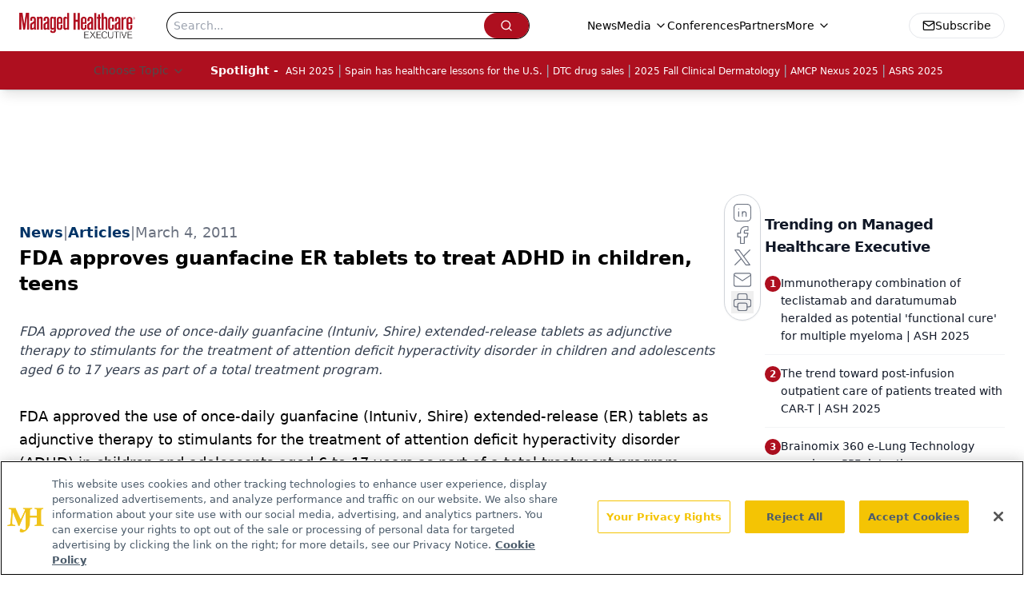

--- FILE ---
content_type: text/html; charset=utf-8
request_url: https://www.managedhealthcareexecutive.com/view/fda-approves-guanfacine-er-tablets-treat-adhd-children-teens-0
body_size: 42071
content:
<!DOCTYPE html><html lang="en"> <head><link rel="prefetch" href="/logo.webp"><link rel="preconnect" href="https://www.googletagmanager.com"><link rel="preconnect" href="https://cdn.segment.com"><link rel="preconnect" href="https://www.lightboxcdn.com"><link rel="preconnect" href="https://cdn.cookielaw.org"><link rel="preconnect" href="https://pub.doubleverify.com"><link rel="preconnect" href="https://www.googletagservices.com"><link rel="dns-prefetch" href="https://cdn.jsdelivr.net"><link rel="preconnect" href="https://res.lassomarketing.io"><link rel="icon" href="/favicon.svg" type="image/svg+xml"><link rel="icon" href="/favicon.ico" sizes="any"><link rel="apple-touch-icon" href="/apple-touch-icon.png"><meta charset="UTF-8"><meta name="viewport" content="width=device-width, initial-scale=1.0"><title>FDA approves guanfacine ER tablets to treat ADHD in children, teens | Managed Healthcare Executive</title><link rel="canonical" href="https://www.managedhealthcareexecutive.com/view/fda-approves-guanfacine-er-tablets-treat-adhd-children-teens-0"><meta name="description" content="FDA approved the use of once-daily guanfacine (Intuniv, Shire) extended-release tablets as adjunctive therapy to stimulants for the treatment of attention deficit hyperactivity disorder in children and adolescents aged 6 to 17 years as part of a total treatment program."><meta name="robots" content="index, follow"><meta property="og:title" content="FDA approves guanfacine ER tablets to treat ADHD in children, teens | Managed Healthcare Executive"><meta property="og:type" content="website"><meta property="og:image" content="https://www.managedhealthcareexecutive.com/logo.webp"><meta property="og:url" content="https://www.managedhealthcareexecutive.com/view/fda-approves-guanfacine-er-tablets-treat-adhd-children-teens-0"><meta property="og:image:url" content="https://www.managedhealthcareexecutive.com/logo.webp"><meta property="og:image:width" content="1200"><meta property="og:image:height" content="630"><meta property="og:image:alt" content="FDA approves guanfacine ER tablets to treat ADHD in children, teens | Managed Healthcare Executive"><meta property="article:published_time" content="2025-12-10T04:00:06.211Z"><meta property="article:modified_time" content="2025-12-10T04:00:06.211Z"><meta property="article:tag" content="Modern Medicine News"><meta property="article:tag" content="Clinical Pharmacology"><meta property="article:tag" content="FDA"><meta property="article:tag" content="FDA Approval"><meta name="twitter:site" content="@MHExecutive"><meta name="twitter:title" content="FDA approves guanfacine ER tablets to treat ADHD in children, teens | Managed Healthcare Executive"><meta name="twitter:image" content="https://www.managedhealthcareexecutive.com/logo.webp"><meta name="twitter:image:alt" content="FDA approves guanfacine ER tablets to treat ADHD in children, teens | Managed Healthcare Executive"><meta name="twitter:description" content="FDA approved the use of once-daily guanfacine (Intuniv, Shire) extended-release tablets as adjunctive therapy to stimulants for the treatment of attention deficit hyperactivity disorder in children and adolescents aged 6 to 17 years as part of a total treatment program."><link rel="icon" href="/favicon.ico"><meta name="twitter:image" content="https://www.managedhealthcareexecutive.com/logo.webp"><meta name="twitter:title" content="FDA approves guanfacine ER tablets to treat ADHD in children, teens | Managed Healthcare Executive"><meta name="twitter:description" content="FDA approved the use of once-daily guanfacine (Intuniv, Shire) extended-release tablets as adjunctive therapy to stimulants for the treatment of attention deficit hyperactivity disorder in children and adolescents aged 6 to 17 years as part of a total treatment program."><script type="application/ld+json">{"@context":"https://schema.org","@type":"NewsArticle","headline":"FDA approves guanfacine ER tablets to treat ADHD in children, teens","datePublished":"2011-03-04T10:00:00.000Z","dateModified":"2024-05-08T21:34:52.000Z","inLanguage":"en-US","image":{"@type":"ImageObject","url":"https://www.managedhealthcareexecutive.com/logo.webp","caption":"FDA approves guanfacine ER tablets to treat ADHD in children, teens","alternateName":"FDA approves guanfacine ER tablets to treat ADHD in children, teens"},"thumbnail":{"@type":"ImageObject","url":"https://www.managedhealthcareexecutive.com/logo.webp","caption":"FDA approves guanfacine ER tablets to treat ADHD in children, teens","alternateName":"FDA approves guanfacine ER tablets to treat ADHD in children, teens"},"publisher":{"@type":"Organization","name":"Managed Healthcare Executive","logo":{"@type":"ImageObject","url":"https://www.managedhealthcareexecutive.com/logo.webp"}},"keywords":"Modern Medicine News, Clinical Pharmacology, FDA, FDA Approval","articleBody":"FDA approved the use of once-daily guanfacine (Intuniv, Shire) extended-release (ER) tablets as adjunctive therapy to stimulants for the treatment of attention deficit hyperactivity disorder (ADHD) in children and adolescents aged 6 to 17 years as part of a total treatment program.\n“ADHD can have such a negative impact on a youngster’s life,” Robert Findling, MD, told Formulary. Findling is director of child and adolescent psychiatry at University Hospitals Case Medical Center, Cleveland, and professor of psychiatry and pediatrics at Case Western Reserve University School of Medicine. “Intuniv’s approval for this new indication provides prescribers with a different way to offer help to youths who are still struggling with ADHD-related difficulties despite being treated with a stimulant.”\nThe approval is based on results from a 9-week placebo-controlled study of Intuniv given in combination with a stimulant to children and adolescents with ADHD. Intuniv is the only once-daily ADHD medication approved for administration as adjunctive therapy to stimulants.\nIntuniv, a nonstimulant, is a selective alpha-2A agonist.The effectiveness of Intuniv for more than 9 weeks has not been systematically evaluated.\nDuring the 9-week, multicenter, double-blind, randomized, placebo-controlled study, patients (n=455) experiencing a suboptimal response to stimulant treatment for ADHD received a morning or evening dose of Intuniv (1 mg, 2 mg, 3 mg, or 4 mg) or placebo in combination with their prescribed dose of a stimulant. Clinicians using the ADHD-RS-IV, which includes both hyperactive/impulsive and inattentive subscales, reported significant reductions in total scores from baseline at end point for patients receiving Intuniv and stimulant when Intuniv was dosed either in the morning or evening, compared with placebo and stimulant.\nSuboptimal response was defined as treatment with a stable dose of stimulant for at least 4 weeks with improvement, yet persistence of mild-to-moderate ADHD symptoms, in the opinion of the investigator (defined as an ADHD-RS-IV total score of at least 24, Clinical Global Impressions-Severity of Illness scale score of at least 3). Patients with no response to stimulants prior to study enrollment were excluded from participating in this study.\nThe most commonly observed adverse reactions (incidence greater than or equal to 5% and at least twice the rate for placebo) in this adjunctive trial were somnolence, fatigue, insomnia, dizziness, and abdominal pain. Most such events were mild or moderate in severity and no unique events were observed when Intuniv was given with a stimulant, compared with those reported historically for either treatment alone. Three percent of patients receiving Intuniv plus stimulant left the study because of adverse events, compared to 1% in the placebo plus stimulant group. \nFour serious adverse events were reported in the study. They included syncope, mixed disturbance of emotions (similar to behaviors prior to study start), poison ivy, and an unintentional overdose in a sibling of a study participant. All serious adverse events were considered by the investigator to be unrelated to Intuniv.","description":"FDA approved the use of once-daily guanfacine (Intuniv, Shire) extended-release tablets as adjunctive therapy to stimulants for the treatment of attention deficit hyperactivity disorder in children and adolescents aged 6 to 17 years as part of a total treatment program."}</script><script type="application/ld+json">{"@context":"https://schema.org","@type":"Organization","contactPoint":{"@type":"ContactPoint","availableLanguage":["English"]},"name":"Managed Healthcare Executive - Payer and Population Health Insights","alternateName":"Managed Healthcare Executive","description":"Managed Healthcare Executive gives C-suite executives in health plans and provider organizations news and strategies for value-driven solutions.","email":"MMHInfo@mmhgroup.com","telephone":"609-716-7777","sameAs":["https://www.facebook.com/ManagedHealthcareExecutive","https://twitter.com/MHExecutive","https://www.linkedin.com/company/managed-healthcare-executive/","/rss.xml"],"address":{"@type":"PostalAddress","streetAddress":"259 Prospect Plains Rd, Bldg H","addressLocality":"Monroe","addressRegion":"New Jersey","postalCode":"08831","addressCountry":"United States of America"},"foundingDate":"2001-04-19","founder":{"@type":"Person","name":"MJH Life Sciences"},"employees":[{"@type":"Person","name":"Laura Joszt"},{"@type":"Person","name":"Peter Wehrwein"},{"@type":"Person","name":"Denise Myshko"}]}</script><script async src="https://cdn.jsdelivr.net/npm/@segment/analytics-consent-wrapper-onetrust@latest/dist/umd/analytics-onetrust.umd.js"></script>
 <script>
  window.dataLayer = window.dataLayer || [];
  function gtag(){dataLayer.push(arguments);}
  gtag('set' , 'developer_id.dYWJhMj', true);
  gtag('consent', 'default', {
      ad_storage: 'denied',
      analytics_storage: 'denied',
      functionality_storage: 'denied',
      personalization_storage: 'denied',
      security_storage: 'granted',
      ad_user_data: 'denied',
      ad_personalization: 'denied',
      region: [
        'AT',
        'BE',
        'BG',
        'HR',
        'CY',
        'CZ',
        'DK',
        'EE',
        'FI',
        'FR',
        'DE',
        'EL',
        'HU',
        'IE',
        'IT',
        'LV',
        'LT',
        'LU',
        'MT',
        'NL',
        'PL',
        'PT',
        'RO',
        'SK',
        'SI',
        'ES',
        'SE',
        'GB',
        'US-CA',
      ],
    });
    gtag('consent', 'default', {
      ad_storage: 'granted',
      analytics_storage: 'granted',
      functionality_storage: 'granted',
      personalization_storage: 'granted',
      security_storage: 'granted',
      ad_user_data: 'granted',
      ad_personalization: 'granted',
    });
    </script>
    <script src="https://cdn.cookielaw.org/scripttemplates/otSDKStub.js" type="text/javascript" charset="UTF-8" data-domain-script="0196a098-d931-7396-a44b-b46bb668848b"></script>
    <script type="text/javascript">function OptanonWrapper() {}</script>
    <script async type="text/plain" class="optanon-category-C0001" src="https://www.lightboxcdn.com/static/lightbox_mjh.js"></script>
  <script async type="text/plain" class="optanon-category-C0004" src="https://res.lassomarketing.io/scripts/lasso-imp-id-min.js"></script> 
   <script async type="text/javascript">
      !function(){var analytics=window.analytics=window.analytics||[];if(!analytics.initialize)if(analytics.invoked)window.console&&console.error&&console.error("Segment snippet included twice.");else{analytics.invoked=!0;analytics.methods=["trackSubmit","trackClick","trackLink","trackForm","pageview","identify","reset","group","track","ready","alias","debug","page","once","off","on","addSourceMiddleware","addIntegrationMiddleware","setAnonymousId","addDestinationMiddleware"];analytics.factory=function(e){return function(){var t=Array.prototype.slice.call(arguments);t.unshift(e);analytics.push(t);return analytics}};for(var e=0;e<analytics.methods.length;e++){var key=analytics.methods[e];analytics[key]=analytics.factory(key)}analytics.load=function(key,e){var t=document.createElement("script");t.type="text/javascript";t.async=!0;t.src="https://cdn.segment.com/analytics.js/v1/" + key + "/analytics.min.js";var n=document.getElementsByTagName("script")[0];n.parentNode.insertBefore(t,n);analytics._loadOptions=e};analytics.SNIPPET_VERSION="4.13.1";
      //check lasso , if lassoImpID doesnt exist try again in 1.25 seconds
      function checkLasso() {
        if (typeof lassoImpID !== 'undefined') {
          window.LassoImpressionID = lassoImpID();
          withOneTrust(analytics).load('BBbKMoOjmhsxPnbd2nO6osz3zq67DzuN');
          analytics.page({
            'LassoImpressionID': window.LassoImpressionID
          });
        } else {
          setTimeout(checkLasso, 1000);
        }
      }
          checkLasso();
            }}();
    </script><script class="optanon-category-C0001" type="text/plain" async src="https://one.managedhealthcareexecutive.com/tagmanager/scripts/one.js"></script><script async type="text/javascript" src="https://one.managedhealthcareexecutive.com/tagmanager/scripts/one.js"></script><script type="text/javascript" src="https://www.googletagservices.com/tag/js/gpt.js"></script><script async src="https://pub.doubleverify.com/dvtag/20083417/DV1815449/pub.js"></script><script type="text/javascript">
            window.onDvtagReady = function (callback, timeout = 750) { 
            window.dvtag = window.dvtag || {} 
            dvtag.cmd = dvtag.cmd || [] 
            const opt = { callback, timeout, timestamp: new Date().getTime() } 
            dvtag.cmd.push(function () { dvtag.queueAdRequest(opt) }) 
            setTimeout(function () { 
            const cb = opt.callback 
            opt.callback = null 
            if (cb) cb() 
            }, timeout) 
            } 
     </script><script>(function(){const gtmID = "K7D6LTN";

        (function (w, d, s, l, i) {
          w[l] = w[l] || [];
          w[l].push({ 'gtm.start': new Date().getTime(), event: 'gtm.js' });
          var f = d.getElementsByTagName(s)[0],
            j = d.createElement(s),
            dl = l != 'dataLayer' ? '&l=' + l : '';
          j.async = true;
          j.src = 'https://www.googletagmanager.com/gtm.js?id=' + i + dl;
          f.parentNode.insertBefore(j, f);
        })(window, document, 'script', 'dataLayer', 'GTM-' + gtmID);
      })();</script><!-- <ClientRouter  /> --><link rel="stylesheet" href="/_astro/_slug_.DAUHk5RH.css">
<link rel="stylesheet" href="/_astro/_slug_.D6jDBXML.css"><script type="module" src="/_astro/page.V2R8AmkL.js"></script></head> <body> <style>astro-island,astro-slot,astro-static-slot{display:contents}</style><script>(()=>{var e=async t=>{await(await t())()};(self.Astro||(self.Astro={})).load=e;window.dispatchEvent(new Event("astro:load"));})();</script><script>(()=>{var A=Object.defineProperty;var g=(i,o,a)=>o in i?A(i,o,{enumerable:!0,configurable:!0,writable:!0,value:a}):i[o]=a;var d=(i,o,a)=>g(i,typeof o!="symbol"?o+"":o,a);{let i={0:t=>m(t),1:t=>a(t),2:t=>new RegExp(t),3:t=>new Date(t),4:t=>new Map(a(t)),5:t=>new Set(a(t)),6:t=>BigInt(t),7:t=>new URL(t),8:t=>new Uint8Array(t),9:t=>new Uint16Array(t),10:t=>new Uint32Array(t),11:t=>1/0*t},o=t=>{let[l,e]=t;return l in i?i[l](e):void 0},a=t=>t.map(o),m=t=>typeof t!="object"||t===null?t:Object.fromEntries(Object.entries(t).map(([l,e])=>[l,o(e)]));class y extends HTMLElement{constructor(){super(...arguments);d(this,"Component");d(this,"hydrator");d(this,"hydrate",async()=>{var b;if(!this.hydrator||!this.isConnected)return;let e=(b=this.parentElement)==null?void 0:b.closest("astro-island[ssr]");if(e){e.addEventListener("astro:hydrate",this.hydrate,{once:!0});return}let c=this.querySelectorAll("astro-slot"),n={},h=this.querySelectorAll("template[data-astro-template]");for(let r of h){let s=r.closest(this.tagName);s!=null&&s.isSameNode(this)&&(n[r.getAttribute("data-astro-template")||"default"]=r.innerHTML,r.remove())}for(let r of c){let s=r.closest(this.tagName);s!=null&&s.isSameNode(this)&&(n[r.getAttribute("name")||"default"]=r.innerHTML)}let p;try{p=this.hasAttribute("props")?m(JSON.parse(this.getAttribute("props"))):{}}catch(r){let s=this.getAttribute("component-url")||"<unknown>",v=this.getAttribute("component-export");throw v&&(s+=` (export ${v})`),console.error(`[hydrate] Error parsing props for component ${s}`,this.getAttribute("props"),r),r}let u;await this.hydrator(this)(this.Component,p,n,{client:this.getAttribute("client")}),this.removeAttribute("ssr"),this.dispatchEvent(new CustomEvent("astro:hydrate"))});d(this,"unmount",()=>{this.isConnected||this.dispatchEvent(new CustomEvent("astro:unmount"))})}disconnectedCallback(){document.removeEventListener("astro:after-swap",this.unmount),document.addEventListener("astro:after-swap",this.unmount,{once:!0})}connectedCallback(){if(!this.hasAttribute("await-children")||document.readyState==="interactive"||document.readyState==="complete")this.childrenConnectedCallback();else{let e=()=>{document.removeEventListener("DOMContentLoaded",e),c.disconnect(),this.childrenConnectedCallback()},c=new MutationObserver(()=>{var n;((n=this.lastChild)==null?void 0:n.nodeType)===Node.COMMENT_NODE&&this.lastChild.nodeValue==="astro:end"&&(this.lastChild.remove(),e())});c.observe(this,{childList:!0}),document.addEventListener("DOMContentLoaded",e)}}async childrenConnectedCallback(){let e=this.getAttribute("before-hydration-url");e&&await import(e),this.start()}async start(){let e=JSON.parse(this.getAttribute("opts")),c=this.getAttribute("client");if(Astro[c]===void 0){window.addEventListener(`astro:${c}`,()=>this.start(),{once:!0});return}try{await Astro[c](async()=>{let n=this.getAttribute("renderer-url"),[h,{default:p}]=await Promise.all([import(this.getAttribute("component-url")),n?import(n):()=>()=>{}]),u=this.getAttribute("component-export")||"default";if(!u.includes("."))this.Component=h[u];else{this.Component=h;for(let f of u.split("."))this.Component=this.Component[f]}return this.hydrator=p,this.hydrate},e,this)}catch(n){console.error(`[astro-island] Error hydrating ${this.getAttribute("component-url")}`,n)}}attributeChangedCallback(){this.hydrate()}}d(y,"observedAttributes",["props"]),customElements.get("astro-island")||customElements.define("astro-island",y)}})();</script><astro-island uid="Z1TEUze" prefix="r7" component-url="/_astro/atoms.4vBDcKEX.js" component-export="SanityClient" renderer-url="/_astro/client.4AZqD4Tw.js" props="{&quot;config&quot;:[0,{&quot;dataset&quot;:[0,&quot;mhe&quot;],&quot;projectId&quot;:[0,&quot;0vv8moc6&quot;],&quot;useCdn&quot;:[0,true],&quot;token&quot;:[0,&quot;skIjFEmlzBmyZpjK8Zc1FQwpwi0Bv3wVI0WhSPJfe5wEiXkmkb3Rq7h5T1WLyvXaJAhM7sOBa2vXBRGxShTPYsvCpTSYuIFBEZnhapLqKMkXyRyxCYjZQYbPv4Zbdn7UMjfKcTbCwat1s1GKaDhqbiwIffPYLGtrK4hT6V3Xq32NfzOzScjn&quot;]}]}" ssr client="load" opts="{&quot;name&quot;:&quot;SanityClient&quot;,&quot;value&quot;:true}"></astro-island> <!-- <VisualEditing enabled={visualEditingEnabled} zIndex={1000} /> --> <script>(()=>{var e=async t=>{await(await t())()};(self.Astro||(self.Astro={})).only=e;window.dispatchEvent(new Event("astro:only"));})();</script><astro-island uid="Z1hti3P" component-url="/_astro/index.qum6FzgI.js" component-export="default" renderer-url="/_astro/client.4AZqD4Tw.js" props="{&quot;settings&quot;:[0,{&quot;siteConfig&quot;:[0,{&quot;sanityClientConfig&quot;:[0,{&quot;dataset&quot;:[0,&quot;mhe&quot;],&quot;projectId&quot;:[0,&quot;0vv8moc6&quot;],&quot;useCdn&quot;:[0,true],&quot;token&quot;:[0,&quot;skIjFEmlzBmyZpjK8Zc1FQwpwi0Bv3wVI0WhSPJfe5wEiXkmkb3Rq7h5T1WLyvXaJAhM7sOBa2vXBRGxShTPYsvCpTSYuIFBEZnhapLqKMkXyRyxCYjZQYbPv4Zbdn7UMjfKcTbCwat1s1GKaDhqbiwIffPYLGtrK4hT6V3Xq32NfzOzScjn&quot;]}],&quot;gtmID&quot;:[0,&quot;K7D6LTN&quot;],&quot;title&quot;:[0,&quot;Managed Healthcare Executive&quot;],&quot;liveDomain&quot;:[0,&quot;www.managedhealthcareexecutive.com&quot;],&quot;logo&quot;:[0,&quot;/logo.webp&quot;],&quot;white_logo&quot;:[0,&quot;/logo.webp&quot;],&quot;megaMenuTaxName&quot;:[0,&quot;clinical&quot;],&quot;twitter&quot;:[0,&quot;@MHExecutive&quot;],&quot;customSpecialtyText&quot;:[0,&quot;Choose Topic&quot;],&quot;onejs&quot;:[0,&quot;https://one.managedhealthcareexecutive.com/tagmanager/scripts/one.js&quot;],&quot;sharingImageUrl&quot;:[0,&quot;https://www.managedhealthcareexecutive.com/logo.webp&quot;],&quot;oneTrustId&quot;:[0,&quot;0196a098-d931-7396-a44b-b46bb668848b&quot;],&quot;subscribe&quot;:[0,{&quot;href&quot;:[0,&quot;/newsletter&quot;],&quot;text&quot;:[0,&quot;Get the latest industry news, event updates, and more from Managed healthcare Executive.&quot;]}],&quot;subFooterLinks&quot;:[1,[[0,{&quot;url&quot;:[0,&quot;/&quot;],&quot;title&quot;:[0,&quot;Home&quot;]}],[0,{&quot;url&quot;:[0,&quot;/about&quot;],&quot;title&quot;:[0,&quot;About Us&quot;]}],[0,{&quot;url&quot;:[0,&quot;/news&quot;],&quot;title&quot;:[0,&quot;News&quot;]}],[0,{&quot;url&quot;:[0,&quot;/contact-us&quot;],&quot;title&quot;:[0,&quot;Contact Us&quot;]}]]]}],&quot;styleConfig&quot;:[0,{&quot;logoSize&quot;:[0,&quot;medium&quot;],&quot;navigation&quot;:[0,5],&quot;footer&quot;:[0,1],&quot;featureDeck&quot;:[0,1],&quot;featureSlider&quot;:[0,1]}],&quot;adConfig&quot;:[0,{&quot;networkID&quot;:[0,&quot;4688&quot;],&quot;adUnit&quot;:[0,&quot;managedhealthcareexecutive&quot;]}],&quot;pageConfig&quot;:[0,{&quot;publicationName&quot;:[0,&quot;Managed Healthcare Executive&quot;],&quot;publicationUrl&quot;:[0,&quot;journals&quot;],&quot;authorUrl&quot;:[0,&quot;authors&quot;]}],&quot;sanityConfig&quot;:[0,{&quot;taxonomy&quot;:[0,{&quot;news&quot;:[0,&quot;mhe_taxonomy_5115_news&quot;],&quot;conference&quot;:[0,&quot;&quot;],&quot;clinical&quot;:[0,&quot;mhe_taxonomy_53588_clinical&quot;]}],&quot;docGroup&quot;:[0,{&quot;conference&quot;:[0,&quot;mhe_documentGroup_53589_conference&quot;]}],&quot;contentCategory&quot;:[0,{&quot;articles&quot;:[0,&quot;8bdaa7fc-960a-4b57-b076-75fdce3741bb&quot;],&quot;videos&quot;:[0,&quot;42000fd0-0d05-4832-9f2c-62c21079b76c&quot;],&quot;podcasts&quot;:[0,&quot;93d57b69-2d72-45fe-8b8a-d18e7e7e5f20&quot;]}]}],&quot;customPageTypes&quot;:[1,[]],&quot;gateEnabled&quot;:[0,&quot;modal&quot;],&quot;sMaxAge&quot;:[0,300],&quot;staleWhileRevalidate&quot;:[0,329],&quot;allowedDomains&quot;:[1,[[0,&quot;ce.dvm360.com&quot;],[0,&quot;www.pharmacytimes.org&quot;],[0,&quot;www.gotoper.com&quot;]]],&quot;partnerBrandsLogos&quot;:[1,[[0,{&quot;id&quot;:[0,0],&quot;src&quot;:[0,&quot;/ManHealthExec_white.png&quot;],&quot;alt&quot;:[0,&quot;Managed Healthcare Executive&quot;],&quot;link&quot;:[0,&quot;https://www.managedhealthcareexecutive.com/&quot;],&quot;isMain&quot;:[0,true]}],[0,{&quot;id&quot;:[0,1],&quot;src&quot;:[0,&quot;/formularyWatch_white.png&quot;],&quot;alt&quot;:[0,&quot;Formulary Watch&quot;],&quot;link&quot;:[0,&quot;https://www.managedhealthcareexecutive.com/formulary-watch&quot;],&quot;isMain&quot;:[0,false]}],[0,{&quot;id&quot;:[0,2],&quot;src&quot;:[0,&quot;/pbmi-footer.png&quot;],&quot;alt&quot;:[0,&quot;Pharmacy Benefit Management Institute&quot;],&quot;link&quot;:[0,&quot;https://www.pbmi.com/&quot;],&quot;isMain&quot;:[0,false]}]]]}],&quot;targeting&quot;:[0,{&quot;content_placement&quot;:[1,[[0,&quot;news&quot;],[0,&quot;news/fda&quot;],[0,&quot;business/drug-pipeline&quot;],[0,&quot;formulary-watch&quot;]]],&quot;document_url&quot;:[1,[[0,&quot;fda-approves-guanfacine-er-tablets-treat-adhd-children-teens-0&quot;]]],&quot;document_group&quot;:[1,[]],&quot;content_group&quot;:[1,[]],&quot;rootDocumentGroup&quot;:[1,[]],&quot;issue_url&quot;:[1,[]],&quot;publication_url&quot;:[1,[]],&quot;tags&quot;:[1,[[0,&quot;Modern Medicine News&quot;],[0,&quot;Clinical Pharmacology&quot;],[0,&quot;FDA&quot;],[0,&quot;FDA Approval&quot;]]],&quot;hostname&quot;:[0,&quot;www.managedhealthcareexecutive.com&quot;],&quot;adLayer&quot;:[0,{&quot;adSlotSelection&quot;:[1,[]]}]}],&quot;gateData&quot;:[0,{}]}" ssr client="only" opts="{&quot;name&quot;:&quot;ADWelcome&quot;,&quot;value&quot;:true}"></astro-island> <astro-island uid="ZXGhqU" prefix="r31" component-url="/_astro/ADFloatingFooter.BD49CBHT.js" component-export="default" renderer-url="/_astro/client.4AZqD4Tw.js" props="{&quot;networkID&quot;:[0,&quot;4688&quot;],&quot;adUnit&quot;:[0,&quot;managedhealthcareexecutive&quot;],&quot;targeting&quot;:[0,{&quot;content_placement&quot;:[1,[[0,&quot;news&quot;],[0,&quot;news/fda&quot;],[0,&quot;business/drug-pipeline&quot;],[0,&quot;formulary-watch&quot;]]],&quot;document_url&quot;:[1,[[0,&quot;fda-approves-guanfacine-er-tablets-treat-adhd-children-teens-0&quot;]]],&quot;document_group&quot;:[1,[]],&quot;content_group&quot;:[1,[]],&quot;rootDocumentGroup&quot;:[1,[]],&quot;issue_url&quot;:[1,[]],&quot;publication_url&quot;:[1,[]],&quot;tags&quot;:[1,[[0,&quot;Modern Medicine News&quot;],[0,&quot;Clinical Pharmacology&quot;],[0,&quot;FDA&quot;],[0,&quot;FDA Approval&quot;]]],&quot;hostname&quot;:[0,&quot;www.managedhealthcareexecutive.com&quot;],&quot;adLayer&quot;:[0,{&quot;adSlotSelection&quot;:[1,[]]}]}]}" ssr client="load" opts="{&quot;name&quot;:&quot;ADFloatingFooter&quot;,&quot;value&quot;:true}"></astro-island>      <astro-island uid="ZCg0m2" prefix="r32" component-url="/_astro/ui.CSdJ_Wql.js" component-export="N5" renderer-url="/_astro/client.4AZqD4Tw.js" props="{&quot;data&quot;:[0,{&quot;logoImage&quot;:[0,&quot;/logo.webp&quot;],&quot;mainLinks&quot;:[1,[[0,{&quot;_createdAt&quot;:[0,&quot;2020-05-05T11:03:43Z&quot;],&quot;_id&quot;:[0,&quot;2cb40827-b886-428a-bbca-484d8659cbfe&quot;],&quot;_rev&quot;:[0,&quot;umhXj3vxd3dqMa9Z5Wa0XJ&quot;],&quot;_type&quot;:[0,&quot;mainNavigation&quot;],&quot;_updatedAt&quot;:[0,&quot;2020-05-05T11:03:43Z&quot;],&quot;is_active&quot;:[0,true],&quot;name&quot;:[0,&quot;News&quot;],&quot;navParent&quot;:[0,null],&quot;sortOrder&quot;:[0,1],&quot;subQuery&quot;:[1,[]],&quot;url&quot;:[0,&quot;/news&quot;]}],[0,{&quot;_createdAt&quot;:[0,&quot;2020-05-05T11:33:36Z&quot;],&quot;_id&quot;:[0,&quot;6a204590-3d54-428a-9e20-6ddb97a2010a&quot;],&quot;_rev&quot;:[0,&quot;tIWT2KdjRA8HX2dgMQdFd8&quot;],&quot;_system&quot;:[0,{&quot;base&quot;:[0,{&quot;id&quot;:[0,&quot;6a204590-3d54-428a-9e20-6ddb97a2010a&quot;],&quot;rev&quot;:[0,&quot;umhXj3vxd3dqMa9Z5Wa0XJ&quot;]}]}],&quot;_type&quot;:[0,&quot;mainNavigation&quot;],&quot;_updatedAt&quot;:[0,&quot;2025-10-10T14:57:42Z&quot;],&quot;is_active&quot;:[0,true],&quot;name&quot;:[0,&quot;Media&quot;],&quot;navParent&quot;:[0,null],&quot;sortOrder&quot;:[0,2],&quot;subQuery&quot;:[1,[[0,{&quot;_createdAt&quot;:[0,&quot;2023-05-05T18:12:39Z&quot;],&quot;_id&quot;:[0,&quot;92371b7d-bec6-4d46-9f68-315b0a4d0fc6&quot;],&quot;_rev&quot;:[0,&quot;I2vxG0HWBnjIsFx2mUVk88&quot;],&quot;_type&quot;:[0,&quot;mainNavigation&quot;],&quot;_updatedAt&quot;:[0,&quot;2023-05-05T18:13:00Z&quot;],&quot;children&quot;:[1,[]],&quot;is_active&quot;:[0,true],&quot;name&quot;:[0,&quot;Between the Lines&quot;],&quot;navParent&quot;:[0,{&quot;_ref&quot;:[0,&quot;6a204590-3d54-428a-9e20-6ddb97a2010a&quot;],&quot;_type&quot;:[0,&quot;reference&quot;]}],&quot;url&quot;:[0,&quot;/between-the-lines&quot;]}],[0,{&quot;_createdAt&quot;:[0,&quot;2020-05-05T11:33:58Z&quot;],&quot;_id&quot;:[0,&quot;235f5add-5292-4e38-83bb-f8568eefbbd6&quot;],&quot;_rev&quot;:[0,&quot;pp78DaGH8FqZgUejpwDDmJ&quot;],&quot;_type&quot;:[0,&quot;mainNavigation&quot;],&quot;_updatedAt&quot;:[0,&quot;2020-06-23T20:19:42Z&quot;],&quot;children&quot;:[1,[]],&quot;is_active&quot;:[0,true],&quot;name&quot;:[0,&quot;Expert Interviews&quot;],&quot;navParent&quot;:[0,{&quot;_ref&quot;:[0,&quot;6a204590-3d54-428a-9e20-6ddb97a2010a&quot;],&quot;_type&quot;:[0,&quot;reference&quot;]}],&quot;url&quot;:[0,&quot;/expert-interviews&quot;]}],[0,{&quot;_createdAt&quot;:[0,&quot;2020-10-22T13:35:36Z&quot;],&quot;_id&quot;:[0,&quot;74242194-8a99-4949-8c16-5c0cccbf7bd8&quot;],&quot;_rev&quot;:[0,&quot;lEs6dUqCy3q9IwOkF84EJ6&quot;],&quot;_type&quot;:[0,&quot;mainNavigation&quot;],&quot;_updatedAt&quot;:[0,&quot;2020-10-22T13:36:08Z&quot;],&quot;children&quot;:[1,[]],&quot;is_active&quot;:[0,true],&quot;name&quot;:[0,&quot;K-Cast&quot;],&quot;navParent&quot;:[0,{&quot;_ref&quot;:[0,&quot;6a204590-3d54-428a-9e20-6ddb97a2010a&quot;],&quot;_type&quot;:[0,&quot;reference&quot;]}],&quot;url&quot;:[0,&quot;/k-cast&quot;]}],[0,{&quot;_createdAt&quot;:[0,&quot;2020-06-24T16:52:42Z&quot;],&quot;_id&quot;:[0,&quot;066f3938-a9b4-4585-a78b-0681c2f939e2&quot;],&quot;_rev&quot;:[0,&quot;zafWTR6zSdAdAhhVLHnlye&quot;],&quot;_type&quot;:[0,&quot;mainNavigation&quot;],&quot;_updatedAt&quot;:[0,&quot;2021-07-29T14:49:17Z&quot;],&quot;blank&quot;:[0,true],&quot;children&quot;:[1,[]],&quot;is_active&quot;:[0,true],&quot;name&quot;:[0,&quot;Medical World News&quot;],&quot;navParent&quot;:[0,{&quot;_ref&quot;:[0,&quot;6a204590-3d54-428a-9e20-6ddb97a2010a&quot;],&quot;_type&quot;:[0,&quot;reference&quot;]}],&quot;url&quot;:[0,&quot;https://www.medicalworldnews.com/&quot;]}],[0,{&quot;_createdAt&quot;:[0,&quot;2020-05-26T11:47:58Z&quot;],&quot;_id&quot;:[0,&quot;403145db-113f-4b1f-97d5-d9ab42a3e84e&quot;],&quot;_rev&quot;:[0,&quot;pp78DaGH8FqZgUejpwDDmJ&quot;],&quot;_type&quot;:[0,&quot;mainNavigation&quot;],&quot;_updatedAt&quot;:[0,&quot;2020-06-23T20:19:42Z&quot;],&quot;children&quot;:[1,[]],&quot;is_active&quot;:[0,true],&quot;name&quot;:[0,&quot;Podcasts&quot;],&quot;navParent&quot;:[0,{&quot;_ref&quot;:[0,&quot;6a204590-3d54-428a-9e20-6ddb97a2010a&quot;],&quot;_type&quot;:[0,&quot;reference&quot;]}],&quot;url&quot;:[0,&quot;/podcasts&quot;]}],[0,{&quot;_createdAt&quot;:[0,&quot;2020-12-09T16:22:43Z&quot;],&quot;_id&quot;:[0,&quot;c1bf9405-5a49-43cb-a31b-0d378957d1c8&quot;],&quot;_rev&quot;:[0,&quot;j95Mm67fpKzH6tMYt4Qwr3&quot;],&quot;_type&quot;:[0,&quot;mainNavigation&quot;],&quot;_updatedAt&quot;:[0,&quot;2020-12-09T16:23:10Z&quot;],&quot;children&quot;:[1,[]],&quot;is_active&quot;:[0,true],&quot;name&quot;:[0,&quot;Population Health Perspectives&quot;],&quot;navParent&quot;:[0,{&quot;_ref&quot;:[0,&quot;6a204590-3d54-428a-9e20-6ddb97a2010a&quot;],&quot;_type&quot;:[0,&quot;reference&quot;]}],&quot;url&quot;:[0,&quot;/population-health-perspectives&quot;]}]]]}],[0,{&quot;_createdAt&quot;:[0,&quot;2020-05-05T11:10:12Z&quot;],&quot;_id&quot;:[0,&quot;185e956a-5b2e-495d-81a1-28fbc2d055d0&quot;],&quot;_rev&quot;:[0,&quot;umhXj3vxd3dqMa9Z5Wa0XJ&quot;],&quot;_type&quot;:[0,&quot;mainNavigation&quot;],&quot;_updatedAt&quot;:[0,&quot;2020-05-14T08:16:04Z&quot;],&quot;is_active&quot;:[0,true],&quot;name&quot;:[0,&quot;Conferences&quot;],&quot;navParent&quot;:[0,null],&quot;sortOrder&quot;:[0,3],&quot;subQuery&quot;:[1,[]],&quot;url&quot;:[0,&quot;/conferences&quot;]}],[0,{&quot;_createdAt&quot;:[0,&quot;2022-12-02T09:59:32Z&quot;],&quot;_id&quot;:[0,&quot;36657fcf-d42e-46da-b5ca-8b9e595a3ddb&quot;],&quot;_rev&quot;:[0,&quot;ZrpcIEhLiSb3q8eBBq7hxG&quot;],&quot;_type&quot;:[0,&quot;mainNavigation&quot;],&quot;_updatedAt&quot;:[0,&quot;2023-01-10T15:13:33Z&quot;],&quot;is_active&quot;:[0,true],&quot;name&quot;:[0,&quot;Partners&quot;],&quot;navParent&quot;:[0,null],&quot;sortOrder&quot;:[0,4],&quot;subQuery&quot;:[1,[]],&quot;url&quot;:[0,&quot;/sap-partner&quot;]}],[0,{&quot;_createdAt&quot;:[0,&quot;2020-05-05T11:31:53Z&quot;],&quot;_id&quot;:[0,&quot;1d14df7a-9047-4d74-a314-d7f18766cbe7&quot;],&quot;_rev&quot;:[0,&quot;38Deb3JikexS2CRxwsMzKj&quot;],&quot;_type&quot;:[0,&quot;mainNavigation&quot;],&quot;_updatedAt&quot;:[0,&quot;2023-01-10T15:15:00Z&quot;],&quot;is_active&quot;:[0,true],&quot;name&quot;:[0,&quot;Publications&quot;],&quot;navParent&quot;:[0,null],&quot;sortOrder&quot;:[0,5],&quot;subQuery&quot;:[1,[[0,{&quot;_createdAt&quot;:[0,&quot;2023-09-21T20:27:03Z&quot;],&quot;_id&quot;:[0,&quot;f76c7b4c-defa-4d51-857a-78c7498f215b&quot;],&quot;_rev&quot;:[0,&quot;LWM5uBNU0GRyeTijwkSESx&quot;],&quot;_type&quot;:[0,&quot;mainNavigation&quot;],&quot;_updatedAt&quot;:[0,&quot;2023-09-21T20:27:41Z&quot;],&quot;children&quot;:[1,[]],&quot;is_active&quot;:[0,true],&quot;name&quot;:[0,&quot;All Publications&quot;],&quot;navParent&quot;:[0,{&quot;_ref&quot;:[0,&quot;1d14df7a-9047-4d74-a314-d7f18766cbe7&quot;],&quot;_type&quot;:[0,&quot;reference&quot;]}],&quot;sortOrder&quot;:[0,1],&quot;url&quot;:[0,&quot;/journals&quot;]}],[0,{&quot;_createdAt&quot;:[0,&quot;2020-05-05T11:32:29Z&quot;],&quot;_id&quot;:[0,&quot;d0908499-9ee4-4427-b11c-5840594610cd&quot;],&quot;_rev&quot;:[0,&quot;V8dNoBRjzp99oBQWWyXtlP&quot;],&quot;_type&quot;:[0,&quot;mainNavigation&quot;],&quot;_updatedAt&quot;:[0,&quot;2023-09-21T20:27:57Z&quot;],&quot;children&quot;:[1,[]],&quot;is_active&quot;:[0,true],&quot;name&quot;:[0,&quot;MHE Publication&quot;],&quot;navParent&quot;:[0,{&quot;_ref&quot;:[0,&quot;1d14df7a-9047-4d74-a314-d7f18766cbe7&quot;],&quot;_type&quot;:[0,&quot;reference&quot;]}],&quot;sortOrder&quot;:[0,2],&quot;url&quot;:[0,&quot;/journals/mhe-publication&quot;]}],[0,{&quot;_createdAt&quot;:[0,&quot;2023-09-21T15:16:31Z&quot;],&quot;_id&quot;:[0,&quot;26eacdba-80fc-4f3a-9a5f-4631985c24f3&quot;],&quot;_rev&quot;:[0,&quot;LWM5uBNU0GRyeTijwkSOqD&quot;],&quot;_type&quot;:[0,&quot;mainNavigation&quot;],&quot;_updatedAt&quot;:[0,&quot;2023-09-21T20:28:17Z&quot;],&quot;children&quot;:[1,[]],&quot;is_active&quot;:[0,true],&quot;name&quot;:[0,&quot;Formulary Watch Supplements&quot;],&quot;navParent&quot;:[0,{&quot;_ref&quot;:[0,&quot;1d14df7a-9047-4d74-a314-d7f18766cbe7&quot;],&quot;_type&quot;:[0,&quot;reference&quot;]}],&quot;sortOrder&quot;:[0,3],&quot;url&quot;:[0,&quot;/journals/formulary-watch-supplements&quot;]}],[0,{&quot;_createdAt&quot;:[0,&quot;2024-08-05T15:14:40Z&quot;],&quot;_id&quot;:[0,&quot;4676b3b0-bf40-4023-a5f3-2c7306e2a73a&quot;],&quot;_rev&quot;:[0,&quot;9sNllzBt2eS3dCZXgqzeEE&quot;],&quot;_type&quot;:[0,&quot;mainNavigation&quot;],&quot;_updatedAt&quot;:[0,&quot;2024-08-05T15:14:56Z&quot;],&quot;children&quot;:[1,[]],&quot;is_active&quot;:[0,true],&quot;name&quot;:[0,&quot;Formulary Watch Spotlights&quot;],&quot;navParent&quot;:[0,{&quot;_ref&quot;:[0,&quot;1d14df7a-9047-4d74-a314-d7f18766cbe7&quot;],&quot;_type&quot;:[0,&quot;reference&quot;]}],&quot;sortOrder&quot;:[0,4],&quot;url&quot;:[0,&quot;/journals/formulary-watch-spotlights&quot;]}],[0,{&quot;_createdAt&quot;:[0,&quot;2021-02-03T21:48:00Z&quot;],&quot;_id&quot;:[0,&quot;44143a91-9481-4cf1-859a-960f6c320e64&quot;],&quot;_rev&quot;:[0,&quot;o5tmutUPOlEdEve1BBwgNs&quot;],&quot;_type&quot;:[0,&quot;mainNavigation&quot;],&quot;_updatedAt&quot;:[0,&quot;2024-08-05T15:25:05Z&quot;],&quot;children&quot;:[1,[]],&quot;is_active&quot;:[0,true],&quot;name&quot;:[0,&quot;Supplements And Featured Publications&quot;],&quot;navParent&quot;:[0,{&quot;_ref&quot;:[0,&quot;1d14df7a-9047-4d74-a314-d7f18766cbe7&quot;],&quot;_type&quot;:[0,&quot;reference&quot;]}],&quot;sortOrder&quot;:[0,5],&quot;url&quot;:[0,&quot;/journals/supplements-and-featured-publications&quot;]}]]],&quot;url&quot;:[0,&quot;/journals&quot;]}],[0,{&quot;_createdAt&quot;:[0,&quot;2021-04-02T18:46:42Z&quot;],&quot;_id&quot;:[0,&quot;c71cf6b9-5fa9-45d8-90aa-87d112c955fa&quot;],&quot;_rev&quot;:[0,&quot;tIWT2KdjRA8HX2dgMQdDh0&quot;],&quot;_system&quot;:[0,{&quot;base&quot;:[0,{&quot;id&quot;:[0,&quot;c71cf6b9-5fa9-45d8-90aa-87d112c955fa&quot;],&quot;rev&quot;:[0,&quot;38Deb3JikexS2CRxwsN5uL&quot;]}]}],&quot;_type&quot;:[0,&quot;mainNavigation&quot;],&quot;_updatedAt&quot;:[0,&quot;2025-10-10T14:57:18Z&quot;],&quot;is_active&quot;:[0,true],&quot;name&quot;:[0,&quot;Events&quot;],&quot;navParent&quot;:[0,null],&quot;sortOrder&quot;:[0,6],&quot;subQuery&quot;:[1,[[0,{&quot;_createdAt&quot;:[0,&quot;2021-04-02T18:47:02Z&quot;],&quot;_id&quot;:[0,&quot;36599c45-e0f7-4a3f-87de-c444c9c60b2a&quot;],&quot;_rev&quot;:[0,&quot;nSra4TL2zIUK2w33M3KDY9&quot;],&quot;_system&quot;:[0,{&quot;base&quot;:[0,{&quot;id&quot;:[0,&quot;36599c45-e0f7-4a3f-87de-c444c9c60b2a&quot;],&quot;rev&quot;:[0,&quot;yCNbuaLYMLadgqtC3f7QVz&quot;]}]}],&quot;_type&quot;:[0,&quot;mainNavigation&quot;],&quot;_updatedAt&quot;:[0,&quot;2025-07-25T15:36:56Z&quot;],&quot;children&quot;:[1,[]],&quot;is_active&quot;:[0,true],&quot;name&quot;:[0,&quot;Webinars&quot;],&quot;navParent&quot;:[0,{&quot;_ref&quot;:[0,&quot;c71cf6b9-5fa9-45d8-90aa-87d112c955fa&quot;],&quot;_type&quot;:[0,&quot;reference&quot;]}],&quot;url&quot;:[0,&quot;/webinars&quot;]}]]]}],[0,{&quot;_createdAt&quot;:[0,&quot;2021-01-20T13:35:27Z&quot;],&quot;_id&quot;:[0,&quot;16306ec3-dc99-4de9-94c2-c38986d4bbe4&quot;],&quot;_rev&quot;:[0,&quot;38Deb3JikexS2CRxwsN9xx&quot;],&quot;_type&quot;:[0,&quot;mainNavigation&quot;],&quot;_updatedAt&quot;:[0,&quot;2023-01-10T15:15:26Z&quot;],&quot;is_active&quot;:[0,true],&quot;name&quot;:[0,&quot;CME/CE&quot;],&quot;navParent&quot;:[0,null],&quot;sortOrder&quot;:[0,7],&quot;subQuery&quot;:[1,[]],&quot;url&quot;:[0,&quot;/continuing-medical-education&quot;]}],[0,{&quot;_createdAt&quot;:[0,&quot;2020-05-05T11:30:55Z&quot;],&quot;_id&quot;:[0,&quot;79a6686e-5f74-4265-98d9-c5ed7dc9fbb6&quot;],&quot;_rev&quot;:[0,&quot;1kbVCTmo4odJwB4JYvcmQ3&quot;],&quot;_type&quot;:[0,&quot;mainNavigation&quot;],&quot;_updatedAt&quot;:[0,&quot;2023-01-10T15:15:39Z&quot;],&quot;is_active&quot;:[0,true],&quot;name&quot;:[0,&quot;Resources&quot;],&quot;navParent&quot;:[0,null],&quot;sortOrder&quot;:[0,8],&quot;subQuery&quot;:[1,[[0,{&quot;_createdAt&quot;:[0,&quot;2025-08-05T20:28:11Z&quot;],&quot;_id&quot;:[0,&quot;88f5bde2-dcd6-4cb6-b842-cb0754e0f0b5&quot;],&quot;_rev&quot;:[0,&quot;uTAjVv0AX00luVj92vB8C5&quot;],&quot;_system&quot;:[0,{&quot;base&quot;:[0,{&quot;id&quot;:[0,&quot;88f5bde2-dcd6-4cb6-b842-cb0754e0f0b5&quot;],&quot;rev&quot;:[0,&quot;uTAjVv0AX00luVj92v8caz&quot;]}]}],&quot;_type&quot;:[0,&quot;mainNavigation&quot;],&quot;_updatedAt&quot;:[0,&quot;2025-08-05T20:40:02Z&quot;],&quot;children&quot;:[1,[]],&quot;is_active&quot;:[0,true],&quot;name&quot;:[0,&quot;PBMI Innovators&quot;],&quot;navParent&quot;:[0,{&quot;_ref&quot;:[0,&quot;79a6686e-5f74-4265-98d9-c5ed7dc9fbb6&quot;],&quot;_type&quot;:[0,&quot;reference&quot;]}],&quot;sortOrder&quot;:[0,1],&quot;url&quot;:[0,&quot;/pbmi-innovators&quot;]}],[0,{&quot;_createdAt&quot;:[0,&quot;2024-08-07T20:00:01Z&quot;],&quot;_id&quot;:[0,&quot;6c83228e-50cc-4826-be11-8417ac6ce78d&quot;],&quot;_rev&quot;:[0,&quot;uTAjVv0AX00luVj92vB8RP&quot;],&quot;_system&quot;:[0,{&quot;base&quot;:[0,{&quot;id&quot;:[0,&quot;6c83228e-50cc-4826-be11-8417ac6ce78d&quot;],&quot;rev&quot;:[0,&quot;Fhd02XoXdQgeoPyY6k2yk9&quot;]}]}],&quot;_type&quot;:[0,&quot;mainNavigation&quot;],&quot;_updatedAt&quot;:[0,&quot;2025-08-05T20:40:07Z&quot;],&quot;children&quot;:[1,[]],&quot;is_active&quot;:[0,true],&quot;name&quot;:[0,&quot;Emerging Leaders&quot;],&quot;navParent&quot;:[0,{&quot;_ref&quot;:[0,&quot;79a6686e-5f74-4265-98d9-c5ed7dc9fbb6&quot;],&quot;_type&quot;:[0,&quot;reference&quot;]}],&quot;sortOrder&quot;:[0,2],&quot;url&quot;:[0,&quot;/emerging-leaders-in-healthcare&quot;]}],[0,{&quot;_createdAt&quot;:[0,&quot;2024-10-18T16:35:55Z&quot;],&quot;_id&quot;:[0,&quot;5b1f8961-3af3-49ea-a716-5597cfe1bfc6&quot;],&quot;_rev&quot;:[0,&quot;iEyCIabZwNceBT3kivL8np&quot;],&quot;_system&quot;:[0,{&quot;base&quot;:[0,{&quot;id&quot;:[0,&quot;5b1f8961-3af3-49ea-a716-5597cfe1bfc6&quot;],&quot;rev&quot;:[0,&quot;iwIk0EhdBdoIVjJwZT1MvA&quot;]}]}],&quot;_type&quot;:[0,&quot;mainNavigation&quot;],&quot;_updatedAt&quot;:[0,&quot;2025-08-05T20:40:10Z&quot;],&quot;children&quot;:[1,[]],&quot;is_active&quot;:[0,true],&quot;name&quot;:[0,&quot;Interactive Tools&quot;],&quot;navParent&quot;:[0,{&quot;_ref&quot;:[0,&quot;79a6686e-5f74-4265-98d9-c5ed7dc9fbb6&quot;],&quot;_type&quot;:[0,&quot;reference&quot;]}],&quot;sortOrder&quot;:[0,3],&quot;url&quot;:[0,&quot;/interactive-tools&quot;]}],[0,{&quot;_createdAt&quot;:[0,&quot;2022-04-14T19:36:51Z&quot;],&quot;_id&quot;:[0,&quot;b54727f2-77ca-4f61-b487-3e31465d26e7&quot;],&quot;_rev&quot;:[0,&quot;uTAjVv0AX00luVj92vBG6P&quot;],&quot;_system&quot;:[0,{&quot;base&quot;:[0,{&quot;id&quot;:[0,&quot;b54727f2-77ca-4f61-b487-3e31465d26e7&quot;],&quot;rev&quot;:[0,&quot;h7iyyNK2JrL8rjztUDT4GR&quot;]}]}],&quot;_type&quot;:[0,&quot;mainNavigation&quot;],&quot;_updatedAt&quot;:[0,&quot;2025-08-05T20:40:26Z&quot;],&quot;children&quot;:[1,[]],&quot;is_active&quot;:[0,true],&quot;name&quot;:[0,&quot;Sponsored Content&quot;],&quot;navParent&quot;:[0,{&quot;_ref&quot;:[0,&quot;79a6686e-5f74-4265-98d9-c5ed7dc9fbb6&quot;],&quot;_type&quot;:[0,&quot;reference&quot;]}],&quot;sortOrder&quot;:[0,4],&quot;url&quot;:[0,&quot;/sponsored-content&quot;]}]]],&quot;url&quot;:[0,&quot;/resources&quot;]}],[0,{&quot;_createdAt&quot;:[0,&quot;2025-05-15T14:39:55Z&quot;],&quot;_id&quot;:[0,&quot;f391aa3e-938d-48ad-a609-c472495d023a&quot;],&quot;_rev&quot;:[0,&quot;ZArtv9PNqbn4THh0VBkIsX&quot;],&quot;_type&quot;:[0,&quot;mainNavigation&quot;],&quot;_updatedAt&quot;:[0,&quot;2025-05-15T14:40:33Z&quot;],&quot;is_active&quot;:[0,true],&quot;name&quot;:[0,&quot;PBM Directory&quot;],&quot;navParent&quot;:[0,null],&quot;sortOrder&quot;:[0,9],&quot;subQuery&quot;:[1,[]],&quot;url&quot;:[0,&quot;/pbm-directory&quot;]}],[0,{&quot;_createdAt&quot;:[0,&quot;2020-05-05T13:09:35Z&quot;],&quot;_id&quot;:[0,&quot;d6c649b0-bee1-4a3e-8cc9-cfbc781f228e&quot;],&quot;_rev&quot;:[0,&quot;ZArtv9PNqbn4THh0VBkJzm&quot;],&quot;_type&quot;:[0,&quot;mainNavigation&quot;],&quot;_updatedAt&quot;:[0,&quot;2025-05-15T14:40:43Z&quot;],&quot;blank&quot;:[0,true],&quot;is_active&quot;:[0,true],&quot;name&quot;:[0,&quot;Subscribe&quot;],&quot;navParent&quot;:[0,null],&quot;sortOrder&quot;:[0,10],&quot;subQuery&quot;:[1,[]],&quot;url&quot;:[0,&quot;https://one.managedhealthcareexecutive.com/subscribe/&quot;]}]]],&quot;secondaryLinks&quot;:[1,[[0,{&quot;_id&quot;:[0,&quot;988f05ab-983a-4684-8fb0-965b0a3d7051&quot;],&quot;children&quot;:[1,[]],&quot;identifier&quot;:[0,&quot;clinical/asthma&quot;],&quot;name&quot;:[0,&quot;Asthma&quot;],&quot;parentIdentifier&quot;:[0,&quot;clinical&quot;],&quot;sortOrder&quot;:[0,null]}],[0,{&quot;_id&quot;:[0,&quot;9ae534c9-ae05-4414-a79b-fd924b5fc500&quot;],&quot;children&quot;:[1,[[0,{&quot;_id&quot;:[0,&quot;8e3cf870-f474-48df-b8fd-8ab89ce7892a&quot;],&quot;identifier&quot;:[0,null],&quot;name&quot;:[0,null],&quot;sortOrder&quot;:[0,null]}]]],&quot;identifier&quot;:[0,&quot;clinical/a-fib&quot;],&quot;name&quot;:[0,&quot;Atrial Fibrillation&quot;],&quot;parentIdentifier&quot;:[0,&quot;clinical&quot;],&quot;sortOrder&quot;:[0,null]}],[0,{&quot;_id&quot;:[0,&quot;mhe_taxonomy_5480_autoimmunediseases&quot;],&quot;children&quot;:[1,[]],&quot;identifier&quot;:[0,&quot;clinical/autoimmune-diseases&quot;],&quot;name&quot;:[0,&quot;Autoimmune Diseases&quot;],&quot;parentIdentifier&quot;:[0,&quot;clinical&quot;],&quot;sortOrder&quot;:[0,null]}],[0,{&quot;_id&quot;:[0,&quot;974cdb1c-b467-4296-b709-4b3229973bc8&quot;],&quot;children&quot;:[1,[]],&quot;identifier&quot;:[0,&quot;clinical/biologics&quot;],&quot;name&quot;:[0,&quot;Biologics&quot;],&quot;parentIdentifier&quot;:[0,&quot;clinical&quot;],&quot;sortOrder&quot;:[0,1]}],[0,{&quot;_id&quot;:[0,&quot;mhe_taxonomy_1712_biosimilars&quot;],&quot;children&quot;:[1,[]],&quot;identifier&quot;:[0,&quot;clinical/biosimilars&quot;],&quot;name&quot;:[0,&quot;Biosimilars&quot;],&quot;parentIdentifier&quot;:[0,&quot;clinical&quot;],&quot;sortOrder&quot;:[0,null]}],[0,{&quot;_id&quot;:[0,&quot;d40f731d-859f-460b-8baa-64722b77015f&quot;],&quot;children&quot;:[1,[]],&quot;identifier&quot;:[0,&quot;clinical/blood&quot;],&quot;name&quot;:[0,&quot;Blood Cancer&quot;],&quot;parentIdentifier&quot;:[0,&quot;clinical&quot;],&quot;sortOrder&quot;:[0,2]}],[0,{&quot;_id&quot;:[0,&quot;c0784328-3a57-4d5f-a195-d16784c519e5&quot;],&quot;children&quot;:[1,[]],&quot;identifier&quot;:[0,&quot;clinical/breast-cancer&quot;],&quot;name&quot;:[0,&quot;Breast Cancer&quot;],&quot;parentIdentifier&quot;:[0,&quot;clinical&quot;],&quot;sortOrder&quot;:[0,3]}],[0,{&quot;_id&quot;:[0,&quot;b5fa5c56-96de-4672-aafc-3ba3730c1021&quot;],&quot;children&quot;:[1,[]],&quot;identifier&quot;:[0,&quot;clinical/covid-19&quot;],&quot;name&quot;:[0,&quot;COVID-19&quot;],&quot;parentIdentifier&quot;:[0,&quot;clinical&quot;],&quot;sortOrder&quot;:[0,null]}],[0,{&quot;_id&quot;:[0,&quot;bad3f54c-c012-461f-88f0-d47e5591afea&quot;],&quot;children&quot;:[1,[]],&quot;identifier&quot;:[0,&quot;clinical/cardiovascular-diseases&quot;],&quot;name&quot;:[0,&quot;Cardiovascular Diseases&quot;],&quot;parentIdentifier&quot;:[0,&quot;clinical&quot;],&quot;sortOrder&quot;:[0,null]}],[0,{&quot;_id&quot;:[0,&quot;289396f0-c9da-4ae2-ad64-24668aec3405&quot;],&quot;children&quot;:[1,[]],&quot;identifier&quot;:[0,&quot;clinical/depression&quot;],&quot;name&quot;:[0,&quot;Depression&quot;],&quot;parentIdentifier&quot;:[0,&quot;clinical&quot;],&quot;sortOrder&quot;:[0,null]}],[0,{&quot;_id&quot;:[0,&quot;mhe_taxonomy_642_dermatology&quot;],&quot;children&quot;:[1,[]],&quot;identifier&quot;:[0,&quot;clinical/dermatology&quot;],&quot;name&quot;:[0,&quot;Dermatology&quot;],&quot;parentIdentifier&quot;:[0,&quot;clinical&quot;],&quot;sortOrder&quot;:[0,4]}],[0,{&quot;_id&quot;:[0,&quot;mhe_taxonomy_646_diabetes&quot;],&quot;children&quot;:[1,[]],&quot;identifier&quot;:[0,&quot;clinical/diabetes&quot;],&quot;name&quot;:[0,&quot;Diabetes&quot;],&quot;parentIdentifier&quot;:[0,&quot;clinical&quot;],&quot;sortOrder&quot;:[0,null]}],[0,{&quot;_id&quot;:[0,&quot;ec446ec5-e2db-4796-a07c-2830cba2cc6b&quot;],&quot;children&quot;:[1,[]],&quot;identifier&quot;:[0,&quot;clinical/digital-health&quot;],&quot;name&quot;:[0,&quot;Digital Health&quot;],&quot;parentIdentifier&quot;:[0,&quot;clinical&quot;],&quot;sortOrder&quot;:[0,null]}],[0,{&quot;_id&quot;:[0,&quot;00c5b428-6232-49b4-adcf-073535273c41&quot;],&quot;children&quot;:[1,[]],&quot;identifier&quot;:[0,&quot;clinical/drug-coverage&quot;],&quot;name&quot;:[0,&quot;Drug Coverage&quot;],&quot;parentIdentifier&quot;:[0,&quot;clinical&quot;],&quot;sortOrder&quot;:[0,null]}],[0,{&quot;_id&quot;:[0,&quot;3dcd34bf-e38b-412a-b7e7-a746d63cf8eb&quot;],&quot;children&quot;:[1,[]],&quot;identifier&quot;:[0,&quot;clinical/duchenne-muscular-dystrophy&quot;],&quot;name&quot;:[0,&quot;Duchenne Muscular Dystrophy&quot;],&quot;parentIdentifier&quot;:[0,&quot;clinical&quot;],&quot;sortOrder&quot;:[0,null]}],[0,{&quot;_id&quot;:[0,&quot;18435ad2-7457-4e0f-b3e2-b714d8b7fe08&quot;],&quot;children&quot;:[1,[]],&quot;identifier&quot;:[0,&quot;clinical/eyecare&quot;],&quot;name&quot;:[0,&quot;Eyecare&quot;],&quot;parentIdentifier&quot;:[0,&quot;clinical&quot;],&quot;sortOrder&quot;:[0,5]}],[0,{&quot;_id&quot;:[0,&quot;c6f3d7b3-0f9c-4ced-b45e-a0a8468bb0ee&quot;],&quot;children&quot;:[1,[]],&quot;identifier&quot;:[0,&quot;clinical/fda&quot;],&quot;name&quot;:[0,&quot;FDA&quot;],&quot;parentIdentifier&quot;:[0,&quot;clinical&quot;],&quot;sortOrder&quot;:[0,null]}],[0,{&quot;_id&quot;:[0,&quot;85e317f5-7e57-4818-95e8-ead646fae785&quot;],&quot;children&quot;:[1,[]],&quot;identifier&quot;:[0,&quot;clinical/friedreich-ataxia&quot;],&quot;name&quot;:[0,&quot;Friedreich Ataxia&quot;],&quot;parentIdentifier&quot;:[0,&quot;clinical&quot;],&quot;sortOrder&quot;:[0,null]}],[0,{&quot;_id&quot;:[0,&quot;610b5e9a-195b-4d4f-b6bd-619e63b39d75&quot;],&quot;children&quot;:[1,[]],&quot;identifier&quot;:[0,&quot;clinical/gene-therapy&quot;],&quot;name&quot;:[0,&quot;Gene Therapy&quot;],&quot;parentIdentifier&quot;:[0,&quot;clinical&quot;],&quot;sortOrder&quot;:[0,null]}],[0,{&quot;_id&quot;:[0,&quot;abd0b25c-8411-4111-a4bd-c81d8a4323b6&quot;],&quot;children&quot;:[1,[]],&quot;identifier&quot;:[0,&quot;clinical/graft-versus-host-disease&quot;],&quot;name&quot;:[0,&quot;Graft Versus Host Disease&quot;],&quot;parentIdentifier&quot;:[0,&quot;clinical&quot;],&quot;sortOrder&quot;:[0,null]}],[0,{&quot;_id&quot;:[0,&quot;7437a901-8dd2-4a67-aef8-f485b4346c8b&quot;],&quot;children&quot;:[1,[]],&quot;identifier&quot;:[0,&quot;clinical/hiv&quot;],&quot;name&quot;:[0,&quot;HIV&quot;],&quot;parentIdentifier&quot;:[0,&quot;clinical&quot;],&quot;sortOrder&quot;:[0,6]}],[0,{&quot;_id&quot;:[0,&quot;f8a9b81a-6f11-44fe-bccf-4d4cefd94ba2&quot;],&quot;children&quot;:[1,[]],&quot;identifier&quot;:[0,&quot;clinical/health-systems&quot;],&quot;name&quot;:[0,&quot;Health Systems&quot;],&quot;parentIdentifier&quot;:[0,&quot;clinical&quot;],&quot;sortOrder&quot;:[0,null]}],[0,{&quot;_id&quot;:[0,&quot;3ce31f74-4f1e-44c1-b838-d9bbd966459e&quot;],&quot;children&quot;:[1,[]],&quot;identifier&quot;:[0,&quot;clinical/heart-failure&quot;],&quot;name&quot;:[0,&quot;Heart Failure&quot;],&quot;parentIdentifier&quot;:[0,&quot;clinical&quot;],&quot;sortOrder&quot;:[0,null]}],[0,{&quot;_id&quot;:[0,&quot;2ebe72af-2495-4946-be72-bb307f6f710d&quot;],&quot;children&quot;:[1,[]],&quot;identifier&quot;:[0,&quot;clinical/hemophilia&quot;],&quot;name&quot;:[0,&quot;Hemophilia&quot;],&quot;parentIdentifier&quot;:[0,&quot;clinical&quot;],&quot;sortOrder&quot;:[0,null]}],[0,{&quot;_id&quot;:[0,&quot;02fb508c-886b-40ae-ad8e-92b0a90e1d6f&quot;],&quot;children&quot;:[1,[]],&quot;identifier&quot;:[0,&quot;clinical/hcm&quot;],&quot;name&quot;:[0,&quot;Hypertrophic Cardiomyopathy (HCM)&quot;],&quot;parentIdentifier&quot;:[0,&quot;clinical&quot;],&quot;sortOrder&quot;:[0,null]}],[0,{&quot;_id&quot;:[0,&quot;184a970f-7426-4bb7-99fb-2bfb15baf957&quot;],&quot;children&quot;:[1,[]],&quot;identifier&quot;:[0,&quot;clinical/infectious-disease&quot;],&quot;name&quot;:[0,&quot;Infectious Disease&quot;],&quot;parentIdentifier&quot;:[0,&quot;clinical&quot;],&quot;sortOrder&quot;:[0,null]}],[0,{&quot;_id&quot;:[0,&quot;mhe_taxonomy_34322_leukemiaandlymphoma&quot;],&quot;children&quot;:[1,[]],&quot;identifier&quot;:[0,&quot;clinical/leukemia-and-lymphoma&quot;],&quot;name&quot;:[0,&quot;Leukemia and Lymphoma&quot;],&quot;parentIdentifier&quot;:[0,&quot;clinical&quot;],&quot;sortOrder&quot;:[0,null]}],[0,{&quot;_id&quot;:[0,&quot;7f6149fc-6f25-40c6-8f1c-7c84aca8d3e4&quot;],&quot;children&quot;:[1,[]],&quot;identifier&quot;:[0,&quot;clinical/liver-disease&quot;],&quot;name&quot;:[0,&quot;Liver Disease&quot;],&quot;parentIdentifier&quot;:[0,&quot;clinical&quot;],&quot;sortOrder&quot;:[0,null]}],[0,{&quot;_id&quot;:[0,&quot;67d38baf-8789-400b-a038-65e2208b5732&quot;],&quot;children&quot;:[1,[]],&quot;identifier&quot;:[0,&quot;clinical/lung-cancer&quot;],&quot;name&quot;:[0,&quot;Lung Cancer&quot;],&quot;parentIdentifier&quot;:[0,&quot;clinical&quot;],&quot;sortOrder&quot;:[0,7]}],[0,{&quot;_id&quot;:[0,&quot;mhe_taxonomy_677_mentalhealth&quot;],&quot;children&quot;:[1,[]],&quot;identifier&quot;:[0,&quot;clinical/mental-health&quot;],&quot;name&quot;:[0,&quot;Mental Health&quot;],&quot;parentIdentifier&quot;:[0,&quot;clinical&quot;],&quot;sortOrder&quot;:[0,null]}],[0,{&quot;_id&quot;:[0,&quot;e3e7ad9a-fcd5-49f0-a963-1005c4a3ad90&quot;],&quot;children&quot;:[1,[]],&quot;identifier&quot;:[0,&quot;clinical/multiple-sclerosis&quot;],&quot;name&quot;:[0,&quot;Multiple Sclerosis&quot;],&quot;parentIdentifier&quot;:[0,&quot;clinical&quot;],&quot;sortOrder&quot;:[0,8]}],[0,{&quot;_id&quot;:[0,&quot;4fd47472-23b0-40f7-8f09-2a284dea1744&quot;],&quot;children&quot;:[1,[]],&quot;identifier&quot;:[0,&quot;clinical/nsclc&quot;],&quot;name&quot;:[0,&quot;NSCLC&quot;],&quot;parentIdentifier&quot;:[0,&quot;clinical&quot;],&quot;sortOrder&quot;:[0,null]}],[0,{&quot;_id&quot;:[0,&quot;4cde96ac-a0dc-4c34-b7d7-2debad510a86&quot;],&quot;children&quot;:[1,[]],&quot;identifier&quot;:[0,&quot;clinical/neonatal-care&quot;],&quot;name&quot;:[0,&quot;Neonatal Care&quot;],&quot;parentIdentifier&quot;:[0,&quot;clinical&quot;],&quot;sortOrder&quot;:[0,null]}],[0,{&quot;_id&quot;:[0,&quot;57ba645e-ee96-4256-98de-291dc2a89d52&quot;],&quot;children&quot;:[1,[]],&quot;identifier&quot;:[0,&quot;clinical/nephrology&quot;],&quot;name&quot;:[0,&quot;Nephrology&quot;],&quot;parentIdentifier&quot;:[0,&quot;clinical&quot;],&quot;sortOrder&quot;:[0,null]}],[0,{&quot;_id&quot;:[0,&quot;mhe_taxonomy_5123_obstetricsgynecologywomenshealth&quot;],&quot;children&quot;:[1,[]],&quot;identifier&quot;:[0,&quot;clinical/obstetrics-gynecology-womens-health&quot;],&quot;name&quot;:[0,&quot;Obstetrics-Gynecology &amp; Women&#39;s Health&quot;],&quot;parentIdentifier&quot;:[0,&quot;clinical&quot;],&quot;sortOrder&quot;:[0,null]}],[0,{&quot;_id&quot;:[0,&quot;mhe_taxonomy_4152_oncology&quot;],&quot;children&quot;:[1,[]],&quot;identifier&quot;:[0,&quot;clinical/oncology&quot;],&quot;name&quot;:[0,&quot;Oncology&quot;],&quot;parentIdentifier&quot;:[0,&quot;clinical&quot;],&quot;sortOrder&quot;:[0,9]}],[0,{&quot;_id&quot;:[0,&quot;706e48bf-68cf-42cf-95a8-4f8c43f530f3&quot;],&quot;children&quot;:[1,[]],&quot;identifier&quot;:[0,&quot;clinical/oncology-biomarkers&quot;],&quot;name&quot;:[0,&quot;Oncology Biomarkers&quot;],&quot;parentIdentifier&quot;:[0,&quot;clinical&quot;],&quot;sortOrder&quot;:[0,9]}],[0,{&quot;_id&quot;:[0,&quot;mhe_taxonomy_5135_opioids&quot;],&quot;children&quot;:[1,[]],&quot;identifier&quot;:[0,&quot;clinical/opioids&quot;],&quot;name&quot;:[0,&quot;Opioids&quot;],&quot;parentIdentifier&quot;:[0,&quot;clinical&quot;],&quot;sortOrder&quot;:[0,null]}],[0,{&quot;_id&quot;:[0,&quot;e1eab3f6-6658-43a7-bb3f-e7241f464d87&quot;],&quot;children&quot;:[1,[]],&quot;identifier&quot;:[0,&quot;clinical/ptsd&quot;],&quot;name&quot;:[0,&quot;PTSD&quot;],&quot;parentIdentifier&quot;:[0,&quot;clinical&quot;],&quot;sortOrder&quot;:[0,null]}],[0,{&quot;_id&quot;:[0,&quot;becc57a6-3195-4be5-adb4-089a2f3226f8&quot;],&quot;children&quot;:[1,[]],&quot;identifier&quot;:[0,&quot;clinical/pain&quot;],&quot;name&quot;:[0,&quot;Pain&quot;],&quot;parentIdentifier&quot;:[0,&quot;clinical&quot;],&quot;sortOrder&quot;:[0,null]}],[0,{&quot;_id&quot;:[0,&quot;mhe_taxonomy_4744_pediatrics&quot;],&quot;children&quot;:[1,[]],&quot;identifier&quot;:[0,&quot;clinical/pediatrics&quot;],&quot;name&quot;:[0,&quot;Pediatrics&quot;],&quot;parentIdentifier&quot;:[0,&quot;clinical&quot;],&quot;sortOrder&quot;:[0,null]}],[0,{&quot;_id&quot;:[0,&quot;mhe_taxonomy_26033_plaquepsoriasis&quot;],&quot;children&quot;:[1,[]],&quot;identifier&quot;:[0,&quot;clinical/plaque-psoriasis&quot;],&quot;name&quot;:[0,&quot;Plaque Psoriasis&quot;],&quot;parentIdentifier&quot;:[0,&quot;clinical&quot;],&quot;sortOrder&quot;:[0,null]}],[0,{&quot;_id&quot;:[0,&quot;ed91f522-e134-4b3c-87ed-e4f11a92e5bf&quot;],&quot;children&quot;:[1,[]],&quot;identifier&quot;:[0,&quot;clinical/population-health&quot;],&quot;name&quot;:[0,&quot;Population Health&quot;],&quot;parentIdentifier&quot;:[0,&quot;clinical&quot;],&quot;sortOrder&quot;:[0,null]}],[0,{&quot;_id&quot;:[0,&quot;7b350adc-293e-422f-aa25-a91c5ca0e3b9&quot;],&quot;children&quot;:[1,[]],&quot;identifier&quot;:[0,&quot;clinical/ltach&quot;],&quot;name&quot;:[0,&quot;Post-Acute Care&quot;],&quot;parentIdentifier&quot;:[0,&quot;clinical&quot;],&quot;sortOrder&quot;:[0,null]}],[0,{&quot;_id&quot;:[0,&quot;c9fe1c9f-b2ca-4511-8d86-85445007cd5f&quot;],&quot;children&quot;:[1,[]],&quot;identifier&quot;:[0,&quot;clinical/prescription-digital-therapeutics&quot;],&quot;name&quot;:[0,&quot;Prescription Digital Therapeutics&quot;],&quot;parentIdentifier&quot;:[0,&quot;clinical&quot;],&quot;sortOrder&quot;:[0,null]}],[0,{&quot;_id&quot;:[0,&quot;83316122-3668-4cc7-8277-20768fd7b90a&quot;],&quot;children&quot;:[1,[]],&quot;identifier&quot;:[0,&quot;clinical/pulmonary-arterial-hypertension&quot;],&quot;name&quot;:[0,&quot;Pulmonary Arterial Hypertension&quot;],&quot;parentIdentifier&quot;:[0,&quot;clinical&quot;],&quot;sortOrder&quot;:[0,null]}],[0,{&quot;_id&quot;:[0,&quot;b2fed003-ee81-4617-b0cb-79f884932d3b&quot;],&quot;children&quot;:[1,[]],&quot;identifier&quot;:[0,&quot;clinical/rsv&quot;],&quot;name&quot;:[0,&quot;RSV&quot;],&quot;parentIdentifier&quot;:[0,&quot;clinical&quot;],&quot;sortOrder&quot;:[0,null]}],[0,{&quot;_id&quot;:[0,&quot;cf7e3122-b755-4177-8e78-d055a1f65a9b&quot;],&quot;children&quot;:[1,[]],&quot;identifier&quot;:[0,&quot;clinical/reproductive-healh&quot;],&quot;name&quot;:[0,&quot;Reproductive Health&quot;],&quot;parentIdentifier&quot;:[0,&quot;clinical&quot;],&quot;sortOrder&quot;:[0,null]}],[0,{&quot;_id&quot;:[0,&quot;da3c2992-4738-4fc2-a7bc-b1732d14ed6e&quot;],&quot;children&quot;:[1,[]],&quot;identifier&quot;:[0,&quot;clinical/respiratory-conditions&quot;],&quot;name&quot;:[0,&quot;Respiratory Conditions&quot;],&quot;parentIdentifier&quot;:[0,&quot;clinical&quot;],&quot;sortOrder&quot;:[0,null]}],[0,{&quot;_id&quot;:[0,&quot;89e00c6b-2579-4747-9f81-5c3ee37adea0&quot;],&quot;children&quot;:[1,[]],&quot;identifier&quot;:[0,&quot;clinical/safety-recalls&quot;],&quot;name&quot;:[0,&quot;Safety &amp; Recalls&quot;],&quot;parentIdentifier&quot;:[0,&quot;clinical&quot;],&quot;sortOrder&quot;:[0,null]}],[0,{&quot;_id&quot;:[0,&quot;fdd8e0c4-a22c-4c82-a20f-2337384e16ac&quot;],&quot;children&quot;:[1,[]],&quot;identifier&quot;:[0,&quot;clinical/schizophrenia&quot;],&quot;name&quot;:[0,&quot;Schizophrenia&quot;],&quot;parentIdentifier&quot;:[0,&quot;clinical&quot;],&quot;sortOrder&quot;:[0,null]}],[0,{&quot;_id&quot;:[0,&quot;35093f6c-3642-4178-b392-8ea92124bc6c&quot;],&quot;children&quot;:[1,[]],&quot;identifier&quot;:[0,&quot;clinical/shingles&quot;],&quot;name&quot;:[0,&quot;Shingles&quot;],&quot;parentIdentifier&quot;:[0,&quot;clinical&quot;],&quot;sortOrder&quot;:[0,null]}],[0,{&quot;_id&quot;:[0,&quot;9cf66426-56c6-4ac5-97d0-653f84395f22&quot;],&quot;children&quot;:[1,[]],&quot;identifier&quot;:[0,&quot;clinical/skin-cancer&quot;],&quot;name&quot;:[0,&quot;Skin Cancer&quot;],&quot;parentIdentifier&quot;:[0,&quot;clinical&quot;],&quot;sortOrder&quot;:[0,null]}],[0,{&quot;_id&quot;:[0,&quot;ee825cb0-5b43-4f92-9faa-7acb59edbcb3&quot;],&quot;children&quot;:[1,[]],&quot;identifier&quot;:[0,&quot;clinical/sleep&quot;],&quot;name&quot;:[0,&quot;Sleep Disorders&quot;],&quot;parentIdentifier&quot;:[0,&quot;clinical&quot;],&quot;sortOrder&quot;:[0,null]}],[0,{&quot;_id&quot;:[0,&quot;mhe_taxonomy_51564_solidtumors&quot;],&quot;children&quot;:[1,[]],&quot;identifier&quot;:[0,&quot;clinical/solid-tumors&quot;],&quot;name&quot;:[0,&quot;Solid Tumors&quot;],&quot;parentIdentifier&quot;:[0,&quot;clinical&quot;],&quot;sortOrder&quot;:[0,null]}],[0,{&quot;_id&quot;:[0,&quot;6acf82f8-382b-4077-900f-1107f11c8ae7&quot;],&quot;children&quot;:[1,[]],&quot;identifier&quot;:[0,&quot;clinical/spinal-muscular-atrophy&quot;],&quot;name&quot;:[0,&quot;Spinal Muscular Atrophy&quot;],&quot;parentIdentifier&quot;:[0,&quot;clinical&quot;],&quot;sortOrder&quot;:[0,null]}],[0,{&quot;_id&quot;:[0,&quot;5b43c597-0496-44db-995b-b27aa0e90002&quot;],&quot;children&quot;:[1,[]],&quot;identifier&quot;:[0,&quot;clinical/substance&quot;],&quot;name&quot;:[0,&quot;Substance Use Disorder&quot;],&quot;parentIdentifier&quot;:[0,&quot;clinical&quot;],&quot;sortOrder&quot;:[0,null]}],[0,{&quot;_id&quot;:[0,&quot;d3a8d45f-a9d7-48fa-9072-de21cb4ee75d&quot;],&quot;children&quot;:[1,[]],&quot;identifier&quot;:[0,&quot;clinical/the-improving-patient-access-podcast&quot;],&quot;name&quot;:[0,&quot;The Improving Patient Access Podcast&quot;],&quot;parentIdentifier&quot;:[0,&quot;clinical&quot;],&quot;sortOrder&quot;:[0,null]}],[0,{&quot;_id&quot;:[0,&quot;ab62ea3d-2d4b-4d41-b9b7-723d397592ab&quot;],&quot;children&quot;:[1,[]],&quot;identifier&quot;:[0,&quot;clinical/type-i-diabetes&quot;],&quot;name&quot;:[0,&quot;Type I Diabetes&quot;],&quot;parentIdentifier&quot;:[0,&quot;clinical&quot;],&quot;sortOrder&quot;:[0,10]}],[0,{&quot;_id&quot;:[0,&quot;587f6836-215c-4a08-9539-1e3578ab441f&quot;],&quot;children&quot;:[1,[]],&quot;identifier&quot;:[0,&quot;clinical/type-ii-inflammation&quot;],&quot;name&quot;:[0,&quot;Type II Inflammation&quot;],&quot;parentIdentifier&quot;:[0,&quot;clinical&quot;],&quot;sortOrder&quot;:[0,null]}],[0,{&quot;_id&quot;:[0,&quot;d81e1464-9ecc-4c69-836b-ff1f6310d7d8&quot;],&quot;children&quot;:[1,[]],&quot;identifier&quot;:[0,&quot;clinical/ulcerative-colitis&quot;],&quot;name&quot;:[0,&quot;Ulcerative Colitis&quot;],&quot;parentIdentifier&quot;:[0,&quot;clinical&quot;],&quot;sortOrder&quot;:[0,11]}],[0,{&quot;_id&quot;:[0,&quot;mhe_taxonomy_4824_urology&quot;],&quot;children&quot;:[1,[]],&quot;identifier&quot;:[0,&quot;clinical/urology&quot;],&quot;name&quot;:[0,&quot;Uro-Oncology&quot;],&quot;parentIdentifier&quot;:[0,&quot;clinical&quot;],&quot;sortOrder&quot;:[0,null]}],[0,{&quot;_id&quot;:[0,&quot;27848c89-2159-4fdc-9332-14caa190c3ad&quot;],&quot;children&quot;:[1,[]],&quot;identifier&quot;:[0,&quot;clinical/urothelial-carcinoma&quot;],&quot;name&quot;:[0,&quot;Urothelial Carcinoma&quot;],&quot;parentIdentifier&quot;:[0,&quot;clinical&quot;],&quot;sortOrder&quot;:[0,null]}],[0,{&quot;_id&quot;:[0,&quot;4736e686-3d2e-4143-97c6-140c16fc1da5&quot;],&quot;children&quot;:[1,[]],&quot;identifier&quot;:[0,&quot;clinical/vaccines&quot;],&quot;name&quot;:[0,&quot;Vaccines&quot;],&quot;parentIdentifier&quot;:[0,&quot;clinical&quot;],&quot;sortOrder&quot;:[0,11]}],[0,{&quot;_id&quot;:[0,&quot;28932b1d-3cea-4204-9651-46ed2a344896&quot;],&quot;children&quot;:[1,[]],&quot;identifier&quot;:[0,&quot;clinical/womenshealth&quot;],&quot;name&quot;:[0,&quot;Women&#39;s Health&quot;],&quot;parentIdentifier&quot;:[0,&quot;clinical&quot;],&quot;sortOrder&quot;:[0,12]}],[0,{&quot;_id&quot;:[0,&quot;fe52e8db-f21c-4896-bee9-80cb76be4591&quot;],&quot;children&quot;:[1,[]],&quot;identifier&quot;:[0,&quot;clinical/the-year-in-review-dermatology&quot;],&quot;name&quot;:[0,&quot;Year in Review- Dermatology&quot;],&quot;parentIdentifier&quot;:[0,&quot;clinical&quot;],&quot;sortOrder&quot;:[0,null]}]]],&quot;socialLinks&quot;:[1,[[0,{&quot;_key&quot;:[0,&quot;eee07be9342d&quot;],&quot;_type&quot;:[0,&quot;urlArray&quot;],&quot;blank&quot;:[0,true],&quot;title&quot;:[0,&quot;Facebook&quot;],&quot;url&quot;:[0,&quot;https://www.facebook.com/ManagedHealthcareExecutive&quot;]}],[0,{&quot;_key&quot;:[0,&quot;8df2eef9b557&quot;],&quot;_type&quot;:[0,&quot;urlArray&quot;],&quot;blank&quot;:[0,true],&quot;title&quot;:[0,&quot;X&quot;],&quot;url&quot;:[0,&quot;https://twitter.com/MHExecutive&quot;]}],[0,{&quot;_key&quot;:[0,&quot;c689a89cc6a4&quot;],&quot;_type&quot;:[0,&quot;urlArray&quot;],&quot;blank&quot;:[0,true],&quot;title&quot;:[0,&quot;LinkedIn&quot;],&quot;url&quot;:[0,&quot;https://www.linkedin.com/company/managed-healthcare-executive/&quot;]}],[0,{&quot;_key&quot;:[0,&quot;f2eac9902cf3&quot;],&quot;_type&quot;:[0,&quot;urlArray&quot;],&quot;title&quot;:[0,&quot;RSS&quot;],&quot;url&quot;:[0,&quot;/rss.xml&quot;]}]]],&quot;spotlight&quot;:[1,[[0,{&quot;_createdAt&quot;:[0,&quot;2025-12-06T14:46:02Z&quot;],&quot;_id&quot;:[0,&quot;93356fbf-f5c5-4171-814a-f73225388d42&quot;],&quot;_rev&quot;:[0,&quot;w6sxjYZQ257U6iPUlEIqGn&quot;],&quot;_system&quot;:[0,{&quot;base&quot;:[0,{&quot;id&quot;:[0,&quot;93356fbf-f5c5-4171-814a-f73225388d42&quot;],&quot;rev&quot;:[0,&quot;w6sxjYZQ257U6iPUlEHfxc&quot;]}]}],&quot;_type&quot;:[0,&quot;subNavigation&quot;],&quot;_updatedAt&quot;:[0,&quot;2025-12-06T14:53:42Z&quot;],&quot;blank&quot;:[0,true],&quot;is_active&quot;:[0,true],&quot;name&quot;:[0,&quot;ASH 2025&quot;],&quot;navParent&quot;:[0,{&quot;_ref&quot;:[0,&quot;97d1ac60-6a2a-4746-ad42-dba13b956adb&quot;],&quot;_type&quot;:[0,&quot;reference&quot;]}],&quot;sortOrder&quot;:[0,1],&quot;url&quot;:[0,&quot;/conferences/ash&quot;]}],[0,{&quot;_createdAt&quot;:[0,&quot;2025-11-19T01:10:39Z&quot;],&quot;_id&quot;:[0,&quot;ae6cd754-2d2b-4546-ba18-4283abd8fa22&quot;],&quot;_rev&quot;:[0,&quot;QdRv7qiP9o3SVUHwqK27eZ&quot;],&quot;_system&quot;:[0,{&quot;base&quot;:[0,{&quot;id&quot;:[0,&quot;ae6cd754-2d2b-4546-ba18-4283abd8fa22&quot;],&quot;rev&quot;:[0,&quot;vvKXgj6F1YeKTqwLIPvhHz&quot;]}]}],&quot;_type&quot;:[0,&quot;subNavigation&quot;],&quot;_updatedAt&quot;:[0,&quot;2025-11-19T01:22:45Z&quot;],&quot;blank&quot;:[0,true],&quot;is_active&quot;:[0,true],&quot;name&quot;:[0,&quot;Spain has healthcare lessons for the U.S.&quot;],&quot;navParent&quot;:[0,{&quot;_ref&quot;:[0,&quot;97d1ac60-6a2a-4746-ad42-dba13b956adb&quot;],&quot;_type&quot;:[0,&quot;reference&quot;]}],&quot;sortOrder&quot;:[0,1],&quot;url&quot;:[0,&quot;/view/spain-can-offer-a-healthcare-lesson-to-the-united-states&quot;]}],[0,{&quot;_createdAt&quot;:[0,&quot;2025-11-10T14:26:41Z&quot;],&quot;_id&quot;:[0,&quot;4063a851-1123-4468-b5b8-b2ef15b8c6e2&quot;],&quot;_rev&quot;:[0,&quot;vvKXgj6F1YeKTqwLIPvStF&quot;],&quot;_system&quot;:[0,{&quot;base&quot;:[0,{&quot;id&quot;:[0,&quot;4063a851-1123-4468-b5b8-b2ef15b8c6e2&quot;],&quot;rev&quot;:[0,&quot;QdRv7qiP9o3SVUHwqK1eMf&quot;]}]}],&quot;_type&quot;:[0,&quot;subNavigation&quot;],&quot;_updatedAt&quot;:[0,&quot;2025-11-19T01:17:18Z&quot;],&quot;blank&quot;:[0,true],&quot;is_active&quot;:[0,true],&quot;name&quot;:[0,&quot;DTC drug sales&quot;],&quot;navParent&quot;:[0,{&quot;_ref&quot;:[0,&quot;97d1ac60-6a2a-4746-ad42-dba13b956adb&quot;],&quot;_type&quot;:[0,&quot;reference&quot;]}],&quot;sortOrder&quot;:[0,2],&quot;url&quot;:[0,&quot;/journals/mhe-publication&quot;]}],[0,{&quot;_createdAt&quot;:[0,&quot;2025-10-23T22:02:16Z&quot;],&quot;_id&quot;:[0,&quot;8fe86d97-4def-4256-9ec6-8dfc742ab814&quot;],&quot;_rev&quot;:[0,&quot;pzZ5IdtrnP6RW16P8FHxFH&quot;],&quot;_system&quot;:[0,{&quot;base&quot;:[0,{&quot;id&quot;:[0,&quot;8fe86d97-4def-4256-9ec6-8dfc742ab814&quot;],&quot;rev&quot;:[0,&quot;cBV5gqdYyVdOf8xXYdlb7P&quot;]}]}],&quot;_type&quot;:[0,&quot;subNavigation&quot;],&quot;_updatedAt&quot;:[0,&quot;2025-12-06T14:49:47Z&quot;],&quot;blank&quot;:[0,true],&quot;is_active&quot;:[0,true],&quot;name&quot;:[0,&quot;2025 Fall Clinical Dermatology&quot;],&quot;navParent&quot;:[0,{&quot;_ref&quot;:[0,&quot;97d1ac60-6a2a-4746-ad42-dba13b956adb&quot;],&quot;_type&quot;:[0,&quot;reference&quot;]}],&quot;sortOrder&quot;:[0,3],&quot;url&quot;:[0,&quot;/conferences/2025-fall-clinical-dermatology-conference&quot;]}],[0,{&quot;_createdAt&quot;:[0,&quot;2025-10-27T12:05:30Z&quot;],&quot;_id&quot;:[0,&quot;d163b5a4-f34c-43e3-818b-754cb5f1c877&quot;],&quot;_rev&quot;:[0,&quot;pzZ5IdtrnP6RW16P8FIWHN&quot;],&quot;_system&quot;:[0,{&quot;base&quot;:[0,{&quot;id&quot;:[0,&quot;d163b5a4-f34c-43e3-818b-754cb5f1c877&quot;],&quot;rev&quot;:[0,&quot;pzZ5IdtrnP6RW16P8FHiuz&quot;]}]}],&quot;_type&quot;:[0,&quot;subNavigation&quot;],&quot;_updatedAt&quot;:[0,&quot;2025-12-06T14:51:58Z&quot;],&quot;blank&quot;:[0,true],&quot;is_active&quot;:[0,true],&quot;name&quot;:[0,&quot;AMCP Nexus 2025&quot;],&quot;navParent&quot;:[0,{&quot;_ref&quot;:[0,&quot;97d1ac60-6a2a-4746-ad42-dba13b956adb&quot;],&quot;_type&quot;:[0,&quot;reference&quot;]}],&quot;sortOrder&quot;:[0,4],&quot;url&quot;:[0,&quot;/conferences/amcp&quot;]}],[0,{&quot;_createdAt&quot;:[0,&quot;2025-08-01T16:53:37Z&quot;],&quot;_id&quot;:[0,&quot;fa491548-3f75-4ed8-a6cd-2d61980c9ba0&quot;],&quot;_rev&quot;:[0,&quot;pzZ5IdtrnP6RW16P8FIZMe&quot;],&quot;_system&quot;:[0,{&quot;base&quot;:[0,{&quot;id&quot;:[0,&quot;fa491548-3f75-4ed8-a6cd-2d61980c9ba0&quot;],&quot;rev&quot;:[0,&quot;eJ97lGa6kB8c0oeytLt4Ho&quot;]}]}],&quot;_type&quot;:[0,&quot;subNavigation&quot;],&quot;_updatedAt&quot;:[0,&quot;2025-12-06T14:52:40Z&quot;],&quot;is_active&quot;:[0,true],&quot;name&quot;:[0,&quot;ASRS 2025&quot;],&quot;navParent&quot;:[0,{&quot;_ref&quot;:[0,&quot;97d1ac60-6a2a-4746-ad42-dba13b956adb&quot;],&quot;_type&quot;:[0,&quot;reference&quot;]}],&quot;sortOrder&quot;:[0,5],&quot;url&quot;:[0,&quot;/conferences/asrs&quot;]}]]],&quot;footer&quot;:[1,[[0,{&quot;_createdAt&quot;:[0,&quot;2020-06-23T19:52:58Z&quot;],&quot;_id&quot;:[0,&quot;siteSettings&quot;],&quot;_rev&quot;:[0,&quot;D4Zz2P1RB91cY4l9i3QdEV&quot;],&quot;_system&quot;:[0,{&quot;base&quot;:[0,{&quot;id&quot;:[0,&quot;siteSettings&quot;],&quot;rev&quot;:[0,&quot;BQxEnN5AMlbt5cxJqgUnxu&quot;]}]}],&quot;_type&quot;:[0,&quot;siteSettings&quot;],&quot;_updatedAt&quot;:[0,&quot;2025-10-14T18:04:27Z&quot;],&quot;address&quot;:[0,{&quot;addressCountry&quot;:[0,&quot;United States of America&quot;],&quot;addressLocality&quot;:[0,&quot;Monroe&quot;],&quot;addressRegion&quot;:[0,&quot;New Jersey&quot;],&quot;postalCode&quot;:[0,&quot;08831&quot;],&quot;streetAddress&quot;:[0,&quot;259 Prospect Plains Rd, Bldg H&quot;]}],&quot;alternateName&quot;:[0,&quot;Managed Healthcare Executive&quot;],&quot;contactPoint&quot;:[0,{&quot;email&quot;:[0,&quot;MMHInfo@mmhgroup.com&quot;],&quot;telephone&quot;:[0,&quot;609-716-7777&quot;]}],&quot;creativeLayout&quot;:[0,null],&quot;creativeLayoutLatestNews&quot;:[0,null],&quot;description&quot;:[0,&quot;Managed Healthcare Executive gives C-suite executives in health plans and provider organizations news and strategies for value-driven solutions.&quot;],&quot;employees&quot;:[1,[[0,&quot;Laura Joszt&quot;],[0,&quot;Peter Wehrwein&quot;],[0,&quot;Denise Myshko&quot;]]],&quot;enableSanity2&quot;:[0,true],&quot;footerLinks&quot;:[1,[[0,{&quot;_key&quot;:[0,&quot;ddb0a4f8bdb6&quot;],&quot;_type&quot;:[0,&quot;urlArray&quot;],&quot;title&quot;:[0,&quot;About Us&quot;],&quot;url&quot;:[0,&quot;/about&quot;]}],[0,{&quot;_key&quot;:[0,&quot;e5bf4131de5d&quot;],&quot;_type&quot;:[0,&quot;urlArray&quot;],&quot;title&quot;:[0,&quot;Advertise&quot;],&quot;url&quot;:[0,&quot;/advertise&quot;]}],[0,{&quot;_key&quot;:[0,&quot;fd5b6ad62044&quot;],&quot;_type&quot;:[0,&quot;urlArray&quot;],&quot;title&quot;:[0,&quot;Editorial&quot;],&quot;url&quot;:[0,&quot;/editorial-info&quot;]}],[0,{&quot;_key&quot;:[0,&quot;4827903fa1b5&quot;],&quot;_type&quot;:[0,&quot;urlArray&quot;],&quot;blank&quot;:[0,true],&quot;title&quot;:[0,&quot;Contact Us&quot;],&quot;url&quot;:[0,&quot;/contact-us&quot;]}],[0,{&quot;_key&quot;:[0,&quot;6231e3729b63&quot;],&quot;_type&quot;:[0,&quot;urlArray&quot;],&quot;blank&quot;:[0,false],&quot;title&quot;:[0,&quot;Terms and Conditions&quot;],&quot;url&quot;:[0,&quot;/terms&quot;]}],[0,{&quot;_key&quot;:[0,&quot;3e1b531e2b6e&quot;],&quot;_type&quot;:[0,&quot;urlArray&quot;],&quot;blank&quot;:[0,false],&quot;title&quot;:[0,&quot;Privacy&quot;],&quot;url&quot;:[0,&quot;/privacy&quot;]}],[0,{&quot;_key&quot;:[0,&quot;2de66e6cd61c&quot;],&quot;_type&quot;:[0,&quot;urlArray&quot;],&quot;blank&quot;:[0,true],&quot;title&quot;:[0,&quot;Do Not Sell My Personal Information&quot;],&quot;url&quot;:[0,&quot;https://www.mjhlifesciences.com/ccpa?domain=www.managedhealthcareexecutive.com&quot;]}]]],&quot;founder&quot;:[0,&quot;MJH Life Sciences&quot;],&quot;foundingDate&quot;:[0,&quot;2001-04-19&quot;],&quot;gaID&quot;:[0,&quot;UA-155582410-26,UA-630614-62&quot;],&quot;keywords&quot;:[1,[[0,&quot;managed care&quot;],[0,&quot;C-suite&quot;],[0,&quot;health systems&quot;],[0,&quot;healthcare executives&quot;],[0,&quot;health plans&quot;]]],&quot;masterHeadConfig&quot;:[0,{&quot;hasMain&quot;:[0,true]}],&quot;name&quot;:[0,&quot;Managed Healthcare Executive - Payer and Population Health Insights&quot;],&quot;orangizationName&quot;:[0,&quot;Managed Healthcare Executive&quot;],&quot;salesforceDMPId&quot;:[0,&quot;uvkvv2oon&quot;],&quot;siteURL&quot;:[0,&quot;www.managedhealthcareexecutive.com&quot;],&quot;socialLinks&quot;:[1,[[0,{&quot;_key&quot;:[0,&quot;eee07be9342d&quot;],&quot;_type&quot;:[0,&quot;urlArray&quot;],&quot;blank&quot;:[0,true],&quot;title&quot;:[0,&quot;Facebook&quot;],&quot;url&quot;:[0,&quot;https://www.facebook.com/ManagedHealthcareExecutive&quot;]}],[0,{&quot;_key&quot;:[0,&quot;8df2eef9b557&quot;],&quot;_type&quot;:[0,&quot;urlArray&quot;],&quot;blank&quot;:[0,true],&quot;title&quot;:[0,&quot;X&quot;],&quot;url&quot;:[0,&quot;https://twitter.com/MHExecutive&quot;]}],[0,{&quot;_key&quot;:[0,&quot;c689a89cc6a4&quot;],&quot;_type&quot;:[0,&quot;urlArray&quot;],&quot;blank&quot;:[0,true],&quot;title&quot;:[0,&quot;LinkedIn&quot;],&quot;url&quot;:[0,&quot;https://www.linkedin.com/company/managed-healthcare-executive/&quot;]}],[0,{&quot;_key&quot;:[0,&quot;f2eac9902cf3&quot;],&quot;_type&quot;:[0,&quot;urlArray&quot;],&quot;title&quot;:[0,&quot;RSS&quot;],&quot;url&quot;:[0,&quot;/rss.xml&quot;]}]]],&quot;welcomeAdFreq&quot;:[0,2]}]]],&quot;logoWidth&quot;:[0,null],&quot;logoHeight&quot;:[0,null],&quot;showSocialIcons&quot;:[0,null]}],&quot;customSpecialtyText&quot;:[0,&quot;Choose Topic&quot;],&quot;logoSize&quot;:[0,&quot;medium&quot;],&quot;specialtyColumns&quot;:[0],&quot;mainNavigationItems&quot;:[0],&quot;isSpecialtyDisabled&quot;:[0]}" ssr client="load" opts="{&quot;name&quot;:&quot;N5&quot;,&quot;value&quot;:true}" await-children><header id="navigation" class="sticky top-0 z-[9999999] w-full border-b bg-header-primary text-header-primary-foreground"><div class="mx-auto flex h-16 w-full max-w-[1480px] items-center px-4 md:px-6"><div class="flex items-center gap-2"><div class="mr-2 md:hidden"><svg stroke="currentColor" fill="none" stroke-width="2" viewBox="0 0 24 24" stroke-linecap="round" stroke-linejoin="round" class="cursor-pointer" height="26" width="26" xmlns="http://www.w3.org/2000/svg"><path d="M4 6l16 0"></path><path d="M4 12l16 0"></path><path d="M4 18l16 0"></path></svg></div><a href="/" class="lg:mr-6"><img src="/logo.webp" class="h-8 shrink-0 sm:h-10" loading="lazy" decoding="async"/></a></div><div class="flex flex-1 items-center justify-between gap-4 px-4"><div class="relative z-[9999] flex h-8 max-w-lg flex-1 items-center justify-between rounded-full bg-white ring-1 ring-header-primary-foreground transition-shadow duration-200 "><input type="text" placeholder="Search..." class="w-full bg-transparent px-2 py-1 text-sm text-black focus:outline-none" aria-label="Search"/><div class="cursor-pointer rounded-full border-none bg-primary px-5 py-2 text-header-primary-foreground transition hover:opacity-90"><svg stroke="currentColor" fill="none" stroke-width="2" viewBox="0 0 24 24" stroke-linecap="round" stroke-linejoin="round" color="white" style="color:white" height="16" width="16" xmlns="http://www.w3.org/2000/svg"><circle cx="11" cy="11" r="8"></circle><line x1="21" y1="21" x2="16.65" y2="16.65"></line></svg></div></div><nav class="hidden flex-1 items-center justify-center gap-4 text-sm font-medium text-header-primary-foreground md:flex"><div class="group relative"><a href="/news">News</a></div><div class="group relative"><div class="flex cursor-pointer items-center">Media<svg stroke="currentColor" fill="none" stroke-width="2" viewBox="0 0 24 24" stroke-linecap="round" stroke-linejoin="round" class="ml-1 h-4 w-4 transition duration-200 group-hover:rotate-180" height="1em" width="1em" xmlns="http://www.w3.org/2000/svg"><path d="M6 9l6 6l6 -6"></path></svg></div><div class="absolute left-0 z-[9999] hidden w-max max-w-80 rounded-md border bg-white p-1 text-black shadow-lg group-hover:block"><a href="/between-the-lines" class="block rounded-md px-2 py-1.5 text-sm hover:bg-primary hover:text-white">Between the Lines</a><a href="/expert-interviews" class="block rounded-md px-2 py-1.5 text-sm hover:bg-primary hover:text-white">Expert Interviews</a><a href="/k-cast" class="block rounded-md px-2 py-1.5 text-sm hover:bg-primary hover:text-white">K-Cast</a><a href="https://www.medicalworldnews.com/" class="block rounded-md px-2 py-1.5 text-sm hover:bg-primary hover:text-white">Medical World News</a><a href="/podcasts" class="block rounded-md px-2 py-1.5 text-sm hover:bg-primary hover:text-white">Podcasts</a><a href="/population-health-perspectives" class="block rounded-md px-2 py-1.5 text-sm hover:bg-primary hover:text-white">Population Health Perspectives</a></div></div><div class="group relative"><a href="/conferences">Conferences</a></div><div class="group relative"><a href="/sap-partner">Partners</a></div><div class="group relative"><div class="flex cursor-pointer items-center">More<svg stroke="currentColor" fill="none" stroke-width="2" viewBox="0 0 24 24" stroke-linecap="round" stroke-linejoin="round" class="ml-1 h-4 w-4 transition duration-200 group-hover:rotate-180" height="1em" width="1em" xmlns="http://www.w3.org/2000/svg"><path d="M6 9l6 6l6 -6"></path></svg></div><div class="absolute left-0 z-[9999] hidden w-max max-w-80 rounded-md border bg-white p-1 text-black shadow-lg group-hover:block"><div class="group/item relative"><div class="group/second flex cursor-pointer items-center justify-between rounded-md px-2 py-1.5 text-sm hover:bg-primary hover:text-white">Publications<svg stroke="currentColor" fill="none" stroke-width="2" viewBox="0 0 24 24" stroke-linecap="round" stroke-linejoin="round" class="ml-1 h-4 w-4 transition duration-200 group-hover/second:rotate-[90deg]" height="1em" width="1em" xmlns="http://www.w3.org/2000/svg"><path d="M6 9l6 6l6 -6"></path></svg></div><div class="absolute right-full top-0 z-[9999] hidden w-max max-w-80 rounded-md border bg-white p-1 text-black shadow-lg group-hover/item:block"><a href="/journals" class="block rounded-md px-2 py-1.5 text-sm hover:bg-primary hover:text-white">All Publications</a><a href="/journals/mhe-publication" class="block rounded-md px-2 py-1.5 text-sm hover:bg-primary hover:text-white">MHE Publication</a><a href="/journals/formulary-watch-supplements" class="block rounded-md px-2 py-1.5 text-sm hover:bg-primary hover:text-white">Formulary Watch Supplements</a><a href="/journals/formulary-watch-spotlights" class="block rounded-md px-2 py-1.5 text-sm hover:bg-primary hover:text-white">Formulary Watch Spotlights</a><a href="/journals/supplements-and-featured-publications" class="block rounded-md px-2 py-1.5 text-sm hover:bg-primary hover:text-white">Supplements And Featured Publications</a></div></div><div class="group/item relative"><div class="group/second flex cursor-pointer items-center justify-between rounded-md px-2 py-1.5 text-sm hover:bg-primary hover:text-white">Events<svg stroke="currentColor" fill="none" stroke-width="2" viewBox="0 0 24 24" stroke-linecap="round" stroke-linejoin="round" class="ml-1 h-4 w-4 transition duration-200 group-hover/second:rotate-[90deg]" height="1em" width="1em" xmlns="http://www.w3.org/2000/svg"><path d="M6 9l6 6l6 -6"></path></svg></div><div class="absolute right-full top-0 z-[9999] hidden w-max max-w-80 rounded-md border bg-white p-1 text-black shadow-lg group-hover/item:block"><a href="/webinars" class="block rounded-md px-2 py-1.5 text-sm hover:bg-primary hover:text-white">Webinars</a></div></div><div class="group/item relative"><a href="/continuing-medical-education" class="block rounded-md px-2 py-1.5 text-sm hover:bg-primary hover:text-white">CME/CE</a></div><div class="group/item relative"><div class="group/second flex cursor-pointer items-center justify-between rounded-md px-2 py-1.5 text-sm hover:bg-primary hover:text-white">Resources<svg stroke="currentColor" fill="none" stroke-width="2" viewBox="0 0 24 24" stroke-linecap="round" stroke-linejoin="round" class="ml-1 h-4 w-4 transition duration-200 group-hover/second:rotate-[90deg]" height="1em" width="1em" xmlns="http://www.w3.org/2000/svg"><path d="M6 9l6 6l6 -6"></path></svg></div><div class="absolute right-full top-0 z-[9999] hidden w-max max-w-80 rounded-md border bg-white p-1 text-black shadow-lg group-hover/item:block"><a href="/pbmi-innovators" class="block rounded-md px-2 py-1.5 text-sm hover:bg-primary hover:text-white">PBMI Innovators</a><a href="/emerging-leaders-in-healthcare" class="block rounded-md px-2 py-1.5 text-sm hover:bg-primary hover:text-white">Emerging Leaders</a><a href="/interactive-tools" class="block rounded-md px-2 py-1.5 text-sm hover:bg-primary hover:text-white">Interactive Tools</a><a href="/sponsored-content" class="block rounded-md px-2 py-1.5 text-sm hover:bg-primary hover:text-white">Sponsored Content</a></div></div><div class="group/item relative"><a href="/pbm-directory" class="block rounded-md px-2 py-1.5 text-sm hover:bg-primary hover:text-white">PBM Directory</a></div></div></div></nav></div><a href="https://one.managedhealthcareexecutive.com/subscribe/" class="border-header-primary-color ml-2 flex h-8 items-center gap-1 rounded-full border px-4 py-1 text-sm font-medium text-header-primary-foreground hover:shadow-md"><svg stroke="currentColor" fill="none" stroke-width="2" viewBox="0 0 24 24" stroke-linecap="round" stroke-linejoin="round" height="16" width="16" xmlns="http://www.w3.org/2000/svg"><path d="M4 4h16c1.1 0 2 .9 2 2v12c0 1.1-.9 2-2 2H4c-1.1 0-2-.9-2-2V6c0-1.1.9-2 2-2z"></path><polyline points="22,6 12,13 2,6"></polyline></svg><p class="hidden md:block">Subscribe</p></a></div><div class="fixed left-0 top-0 z-[100000] h-full w-80 transform bg-primary shadow-lg transition-transform duration-300 ease-in-out md:hidden -translate-x-full"><div class="flex h-full flex-col"><div class="flex justify-end p-4"><svg stroke="currentColor" fill="currentColor" stroke-width="0" viewBox="0 0 512 512" class="cursor-pointer text-white" height="24" width="24" xmlns="http://www.w3.org/2000/svg"><path d="M405 136.798L375.202 107 256 226.202 136.798 107 107 136.798 226.202 256 107 375.202 136.798 405 256 285.798 375.202 405 405 375.202 285.798 256z"></path></svg></div><div class="flex-1 overflow-y-auto px-5 pb-6 text-sm font-semibold text-white"><ul><li class="rounded-md py-2"><a class="block pl-2 text-lg" href="/news">News</a></li><li class="rounded-md py-2"><div class="flex flex-col"><div class="flex w-full items-center justify-between pl-2"><span class="block text-lg">Media</span><svg stroke="currentColor" fill="none" stroke-width="2" viewBox="0 0 24 24" stroke-linecap="round" stroke-linejoin="round" class="mr-2 cursor-pointer transition-transform duration-200 " color="white" style="color:white" height="20" width="20" xmlns="http://www.w3.org/2000/svg"><path d="M6 9l6 6l6 -6"></path></svg></div></div></li><li class="rounded-md py-2"><a class="block pl-2 text-lg" href="/conferences">Conferences</a></li><li class="rounded-md py-2"><a class="block pl-2 text-lg" href="/sap-partner">Partners</a></li><li class="rounded-md py-2"><div class="flex flex-col"><div class="flex w-full items-center justify-between pl-2"><span class="block text-lg">Publications</span><svg stroke="currentColor" fill="none" stroke-width="2" viewBox="0 0 24 24" stroke-linecap="round" stroke-linejoin="round" class="mr-2 cursor-pointer transition-transform duration-200 " color="white" style="color:white" height="20" width="20" xmlns="http://www.w3.org/2000/svg"><path d="M6 9l6 6l6 -6"></path></svg></div></div></li><li class="rounded-md py-2"><div class="flex flex-col"><div class="flex w-full items-center justify-between pl-2"><span class="block text-lg">Events</span><svg stroke="currentColor" fill="none" stroke-width="2" viewBox="0 0 24 24" stroke-linecap="round" stroke-linejoin="round" class="mr-2 cursor-pointer transition-transform duration-200 " color="white" style="color:white" height="20" width="20" xmlns="http://www.w3.org/2000/svg"><path d="M6 9l6 6l6 -6"></path></svg></div></div></li><li class="rounded-md py-2"><a class="block pl-2 text-lg" href="/continuing-medical-education">CME/CE</a></li><li class="rounded-md py-2"><div class="flex flex-col"><div class="flex w-full items-center justify-between pl-2"><span class="block text-lg">Resources</span><svg stroke="currentColor" fill="none" stroke-width="2" viewBox="0 0 24 24" stroke-linecap="round" stroke-linejoin="round" class="mr-2 cursor-pointer transition-transform duration-200 " color="white" style="color:white" height="20" width="20" xmlns="http://www.w3.org/2000/svg"><path d="M6 9l6 6l6 -6"></path></svg></div></div></li><li class="rounded-md py-2"><a class="block pl-2 text-lg" href="/pbm-directory">PBM Directory</a></li><li class="rounded-md py-2"><a class="block pl-2 text-lg" href="https://one.managedhealthcareexecutive.com/subscribe/">Subscribe</a></li></ul></div></div></div><div id="" class="sticky left-0 top-0 z-[1000] h-12 w-full bg-header-secondary text-header-secondary-foreground shadow-lg transition-all"><div class=" mx-auto w-full max-w-[1480px] px-4 md:px-6"><div id="specialty-links-dropdown" class="absolute left-0 top-full hidden w-full bg-white shadow-lg"><div class=" mx-auto w-full max-w-[1480px] px-4 md:px-6"><ul class="max-h-[80vh] overflow-y-auto py-6 xl:columns-5 md:columns-4 "><li class="break-inside-avoid py-1"><a class="break-inside-avoid break-words text-sm font-semibold leading-6 text-black hover:underline" href="/clinical/asthma">Asthma</a></li><li class="break-inside-avoid py-1"><a class="break-inside-avoid break-words text-sm font-semibold leading-6 text-black hover:underline" href="/clinical/a-fib">Atrial Fibrillation</a><ul><li class="py-0 pl-2"><a class="pr-6 text-sm italic leading-4 text-gray-600 hover:underline"></a></li></ul></li><li class="break-inside-avoid py-1"><a class="break-inside-avoid break-words text-sm font-semibold leading-6 text-black hover:underline" href="/clinical/autoimmune-diseases">Autoimmune Diseases</a></li><li class="break-inside-avoid py-1"><a class="break-inside-avoid break-words text-sm font-semibold leading-6 text-black hover:underline" href="/clinical/biologics">Biologics</a></li><li class="break-inside-avoid py-1"><a class="break-inside-avoid break-words text-sm font-semibold leading-6 text-black hover:underline" href="/clinical/biosimilars">Biosimilars</a></li><li class="break-inside-avoid py-1"><a class="break-inside-avoid break-words text-sm font-semibold leading-6 text-black hover:underline" href="/clinical/blood">Blood Cancer</a></li><li class="break-inside-avoid py-1"><a class="break-inside-avoid break-words text-sm font-semibold leading-6 text-black hover:underline" href="/clinical/breast-cancer">Breast Cancer</a></li><li class="break-inside-avoid py-1"><a class="break-inside-avoid break-words text-sm font-semibold leading-6 text-black hover:underline" href="/clinical/covid-19">COVID-19</a></li><li class="break-inside-avoid py-1"><a class="break-inside-avoid break-words text-sm font-semibold leading-6 text-black hover:underline" href="/clinical/cardiovascular-diseases">Cardiovascular Diseases</a></li><li class="break-inside-avoid py-1"><a class="break-inside-avoid break-words text-sm font-semibold leading-6 text-black hover:underline" href="/clinical/depression">Depression</a></li><li class="break-inside-avoid py-1"><a class="break-inside-avoid break-words text-sm font-semibold leading-6 text-black hover:underline" href="/clinical/dermatology">Dermatology</a></li><li class="break-inside-avoid py-1"><a class="break-inside-avoid break-words text-sm font-semibold leading-6 text-black hover:underline" href="/clinical/diabetes">Diabetes</a></li><li class="break-inside-avoid py-1"><a class="break-inside-avoid break-words text-sm font-semibold leading-6 text-black hover:underline" href="/clinical/digital-health">Digital Health</a></li><li class="break-inside-avoid py-1"><a class="break-inside-avoid break-words text-sm font-semibold leading-6 text-black hover:underline" href="/clinical/drug-coverage">Drug Coverage</a></li><li class="break-inside-avoid py-1"><a class="break-inside-avoid break-words text-sm font-semibold leading-6 text-black hover:underline" href="/clinical/duchenne-muscular-dystrophy">Duchenne Muscular Dystrophy</a></li><li class="break-inside-avoid py-1"><a class="break-inside-avoid break-words text-sm font-semibold leading-6 text-black hover:underline" href="/clinical/eyecare">Eyecare</a></li><li class="break-inside-avoid py-1"><a class="break-inside-avoid break-words text-sm font-semibold leading-6 text-black hover:underline" href="/clinical/fda">FDA</a></li><li class="break-inside-avoid py-1"><a class="break-inside-avoid break-words text-sm font-semibold leading-6 text-black hover:underline" href="/clinical/friedreich-ataxia">Friedreich Ataxia</a></li><li class="break-inside-avoid py-1"><a class="break-inside-avoid break-words text-sm font-semibold leading-6 text-black hover:underline" href="/clinical/gene-therapy">Gene Therapy</a></li><li class="break-inside-avoid py-1"><a class="break-inside-avoid break-words text-sm font-semibold leading-6 text-black hover:underline" href="/clinical/graft-versus-host-disease">Graft Versus Host Disease</a></li><li class="break-inside-avoid py-1"><a class="break-inside-avoid break-words text-sm font-semibold leading-6 text-black hover:underline" href="/clinical/hiv">HIV</a></li><li class="break-inside-avoid py-1"><a class="break-inside-avoid break-words text-sm font-semibold leading-6 text-black hover:underline" href="/clinical/health-systems">Health Systems</a></li><li class="break-inside-avoid py-1"><a class="break-inside-avoid break-words text-sm font-semibold leading-6 text-black hover:underline" href="/clinical/heart-failure">Heart Failure</a></li><li class="break-inside-avoid py-1"><a class="break-inside-avoid break-words text-sm font-semibold leading-6 text-black hover:underline" href="/clinical/hemophilia">Hemophilia</a></li><li class="break-inside-avoid py-1"><a class="break-inside-avoid break-words text-sm font-semibold leading-6 text-black hover:underline" href="/clinical/hcm">Hypertrophic Cardiomyopathy (HCM)</a></li><li class="break-inside-avoid py-1"><a class="break-inside-avoid break-words text-sm font-semibold leading-6 text-black hover:underline" href="/clinical/infectious-disease">Infectious Disease</a></li><li class="break-inside-avoid py-1"><a class="break-inside-avoid break-words text-sm font-semibold leading-6 text-black hover:underline" href="/clinical/leukemia-and-lymphoma">Leukemia and Lymphoma</a></li><li class="break-inside-avoid py-1"><a class="break-inside-avoid break-words text-sm font-semibold leading-6 text-black hover:underline" href="/clinical/liver-disease">Liver Disease</a></li><li class="break-inside-avoid py-1"><a class="break-inside-avoid break-words text-sm font-semibold leading-6 text-black hover:underline" href="/clinical/lung-cancer">Lung Cancer</a></li><li class="break-inside-avoid py-1"><a class="break-inside-avoid break-words text-sm font-semibold leading-6 text-black hover:underline" href="/clinical/mental-health">Mental Health</a></li><li class="break-inside-avoid py-1"><a class="break-inside-avoid break-words text-sm font-semibold leading-6 text-black hover:underline" href="/clinical/multiple-sclerosis">Multiple Sclerosis</a></li><li class="break-inside-avoid py-1"><a class="break-inside-avoid break-words text-sm font-semibold leading-6 text-black hover:underline" href="/clinical/nsclc">NSCLC</a></li><li class="break-inside-avoid py-1"><a class="break-inside-avoid break-words text-sm font-semibold leading-6 text-black hover:underline" href="/clinical/neonatal-care">Neonatal Care</a></li><li class="break-inside-avoid py-1"><a class="break-inside-avoid break-words text-sm font-semibold leading-6 text-black hover:underline" href="/clinical/nephrology">Nephrology</a></li><li class="break-inside-avoid py-1"><a class="break-inside-avoid break-words text-sm font-semibold leading-6 text-black hover:underline" href="/clinical/obstetrics-gynecology-womens-health">Obstetrics-Gynecology &amp; Women&#x27;s Health</a></li><li class="break-inside-avoid py-1"><a class="break-inside-avoid break-words text-sm font-semibold leading-6 text-black hover:underline" href="/clinical/oncology">Oncology</a></li><li class="break-inside-avoid py-1"><a class="break-inside-avoid break-words text-sm font-semibold leading-6 text-black hover:underline" href="/clinical/oncology-biomarkers">Oncology Biomarkers</a></li><li class="break-inside-avoid py-1"><a class="break-inside-avoid break-words text-sm font-semibold leading-6 text-black hover:underline" href="/clinical/opioids">Opioids</a></li><li class="break-inside-avoid py-1"><a class="break-inside-avoid break-words text-sm font-semibold leading-6 text-black hover:underline" href="/clinical/ptsd">PTSD</a></li><li class="break-inside-avoid py-1"><a class="break-inside-avoid break-words text-sm font-semibold leading-6 text-black hover:underline" href="/clinical/pain">Pain</a></li><li class="break-inside-avoid py-1"><a class="break-inside-avoid break-words text-sm font-semibold leading-6 text-black hover:underline" href="/clinical/pediatrics">Pediatrics</a></li><li class="break-inside-avoid py-1"><a class="break-inside-avoid break-words text-sm font-semibold leading-6 text-black hover:underline" href="/clinical/plaque-psoriasis">Plaque Psoriasis</a></li><li class="break-inside-avoid py-1"><a class="break-inside-avoid break-words text-sm font-semibold leading-6 text-black hover:underline" href="/clinical/population-health">Population Health</a></li><li class="break-inside-avoid py-1"><a class="break-inside-avoid break-words text-sm font-semibold leading-6 text-black hover:underline" href="/clinical/ltach">Post-Acute Care</a></li><li class="break-inside-avoid py-1"><a class="break-inside-avoid break-words text-sm font-semibold leading-6 text-black hover:underline" href="/clinical/prescription-digital-therapeutics">Prescription Digital Therapeutics</a></li><li class="break-inside-avoid py-1"><a class="break-inside-avoid break-words text-sm font-semibold leading-6 text-black hover:underline" href="/clinical/pulmonary-arterial-hypertension">Pulmonary Arterial Hypertension</a></li><li class="break-inside-avoid py-1"><a class="break-inside-avoid break-words text-sm font-semibold leading-6 text-black hover:underline" href="/clinical/rsv">RSV</a></li><li class="break-inside-avoid py-1"><a class="break-inside-avoid break-words text-sm font-semibold leading-6 text-black hover:underline" href="/clinical/reproductive-healh">Reproductive Health</a></li><li class="break-inside-avoid py-1"><a class="break-inside-avoid break-words text-sm font-semibold leading-6 text-black hover:underline" href="/clinical/respiratory-conditions">Respiratory Conditions</a></li><li class="break-inside-avoid py-1"><a class="break-inside-avoid break-words text-sm font-semibold leading-6 text-black hover:underline" href="/clinical/safety-recalls">Safety &amp; Recalls</a></li><li class="break-inside-avoid py-1"><a class="break-inside-avoid break-words text-sm font-semibold leading-6 text-black hover:underline" href="/clinical/schizophrenia">Schizophrenia</a></li><li class="break-inside-avoid py-1"><a class="break-inside-avoid break-words text-sm font-semibold leading-6 text-black hover:underline" href="/clinical/shingles">Shingles</a></li><li class="break-inside-avoid py-1"><a class="break-inside-avoid break-words text-sm font-semibold leading-6 text-black hover:underline" href="/clinical/skin-cancer">Skin Cancer</a></li><li class="break-inside-avoid py-1"><a class="break-inside-avoid break-words text-sm font-semibold leading-6 text-black hover:underline" href="/clinical/sleep">Sleep Disorders</a></li><li class="break-inside-avoid py-1"><a class="break-inside-avoid break-words text-sm font-semibold leading-6 text-black hover:underline" href="/clinical/solid-tumors">Solid Tumors</a></li><li class="break-inside-avoid py-1"><a class="break-inside-avoid break-words text-sm font-semibold leading-6 text-black hover:underline" href="/clinical/spinal-muscular-atrophy">Spinal Muscular Atrophy</a></li><li class="break-inside-avoid py-1"><a class="break-inside-avoid break-words text-sm font-semibold leading-6 text-black hover:underline" href="/clinical/substance">Substance Use Disorder</a></li><li class="break-inside-avoid py-1"><a class="break-inside-avoid break-words text-sm font-semibold leading-6 text-black hover:underline" href="/clinical/the-improving-patient-access-podcast">The Improving Patient Access Podcast</a></li><li class="break-inside-avoid py-1"><a class="break-inside-avoid break-words text-sm font-semibold leading-6 text-black hover:underline" href="/clinical/type-i-diabetes">Type I Diabetes</a></li><li class="break-inside-avoid py-1"><a class="break-inside-avoid break-words text-sm font-semibold leading-6 text-black hover:underline" href="/clinical/type-ii-inflammation">Type II Inflammation</a></li><li class="break-inside-avoid py-1"><a class="break-inside-avoid break-words text-sm font-semibold leading-6 text-black hover:underline" href="/clinical/ulcerative-colitis">Ulcerative Colitis</a></li><li class="break-inside-avoid py-1"><a class="break-inside-avoid break-words text-sm font-semibold leading-6 text-black hover:underline" href="/clinical/urology">Uro-Oncology</a></li><li class="break-inside-avoid py-1"><a class="break-inside-avoid break-words text-sm font-semibold leading-6 text-black hover:underline" href="/clinical/urothelial-carcinoma">Urothelial Carcinoma</a></li><li class="break-inside-avoid py-1"><a class="break-inside-avoid break-words text-sm font-semibold leading-6 text-black hover:underline" href="/clinical/vaccines">Vaccines</a></li><li class="break-inside-avoid py-1"><a class="break-inside-avoid break-words text-sm font-semibold leading-6 text-black hover:underline" href="/clinical/womenshealth">Women&#x27;s Health</a></li><li class="break-inside-avoid py-1"><a class="break-inside-avoid break-words text-sm font-semibold leading-6 text-black hover:underline" href="/clinical/the-year-in-review-dermatology">Year in Review- Dermatology</a></li></ul></div></div><div class="relative flex h-full justify-center pt-1.5 xl:justify-start"><button class="inline-flex items-center justify-center gap-2 whitespace-nowrap rounded-md ring-offset-background transition-colors focus-visible:outline-none focus-visible:ring-2 focus-visible:ring-ring focus-visible:ring-offset-2 disabled:pointer-events-none disabled:opacity-50 [&amp;_svg]:pointer-events-none [&amp;_svg]:size-4 [&amp;_svg]:shrink-0 px-4 py-2 mr-4 h-9 bg-header-specialty text-sm font-medium text-header-specialty-foreground hover:bg-header-specialty" id="specialty-button" aria-expanded="false" aria-controls="specialty-links-dropdown" aria-haspopup="menu">Choose Topic<svg stroke="currentColor" fill="none" stroke-width="2" viewBox="0 0 24 24" stroke-linecap="round" stroke-linejoin="round" class="relative top-[1px] ml-1 h-4 w-4 transition-all duration-200 false" aria-hidden="true" height="1em" width="1em" xmlns="http://www.w3.org/2000/svg"><path d="M6 9l6 6l6 -6"></path></svg></button><div class="no-scrollbar hidden overflow-auto md:flex"><div class="flex shrink-0 items-center"><span class="mr-1 whitespace-pre text-sm font-bold">Spotlight - </span><div><a class="cursor-pointer whitespace-pre text-xs" href="/conferences/ash">ASH 2025</a><span class="mx-1 text-gray-400">|</span></div><div><a class="cursor-pointer whitespace-pre text-xs" href="/view/spain-can-offer-a-healthcare-lesson-to-the-united-states">Spain has healthcare lessons for the U.S.</a><span class="mx-1 text-gray-400">|</span></div><div><a class="cursor-pointer whitespace-pre text-xs" href="/journals/mhe-publication">DTC drug sales</a><span class="mx-1 text-gray-400">|</span></div><div><a class="cursor-pointer whitespace-pre text-xs" href="/conferences/2025-fall-clinical-dermatology-conference">2025 Fall Clinical Dermatology</a><span class="mx-1 text-gray-400">|</span></div><div><a class="cursor-pointer whitespace-pre text-xs" href="/conferences/amcp">AMCP Nexus 2025</a><span class="mx-1 text-gray-400">|</span></div><div><a class="cursor-pointer whitespace-pre text-xs" href="/conferences/asrs">ASRS 2025</a></div></div></div></div></div></div></header><!--astro:end--></astro-island>  <div class="relative flex min-h-screen flex-col"> <main class="flex flex-1 flex-col"> <!-- {
      settings?.adConfig?.networkID && targeting && (
        <div class="flex items-center justify-center bg-gray-50 pb-6 pt-2">
          <div class="flex h-[50px] md:h-[90px] w-[728px] items-center justify-center">
            <AD728x90
              client:load
              networkID={settings.adConfig.networkID}
              adUnit={settings.adConfig.adUnit}
              targeting={targeting}
            />
          </div>
        </div>
      )
    } --> <main class="flex-1 pb-12"> <div slot="template" class="2xl:px-12 mx-auto w-full max-w-[1480px] px-4 md:px-6 "> <div class="relative grid w-full flex-1 grid-cols-12 place-content-start gap-8"> <div class="flex flex-col items-center justify-center col-span-12  mb-6 min-h-[50px]"> <astro-island uid="Nq0Br" prefix="r37" component-url="/_astro/AD728x90.xymo_LwC.js" component-export="default" renderer-url="/_astro/client.4AZqD4Tw.js" props="{&quot;data&quot;:[0,null],&quot;networkID&quot;:[0,&quot;4688&quot;],&quot;adUnit&quot;:[0,&quot;managedhealthcareexecutive&quot;],&quot;targeting&quot;:[0,{&quot;content_placement&quot;:[1,[[0,&quot;news&quot;],[0,&quot;news/fda&quot;],[0,&quot;business/drug-pipeline&quot;],[0,&quot;formulary-watch&quot;]]],&quot;document_url&quot;:[1,[[0,&quot;fda-approves-guanfacine-er-tablets-treat-adhd-children-teens-0&quot;]]],&quot;document_group&quot;:[1,[]],&quot;content_group&quot;:[1,[]],&quot;rootDocumentGroup&quot;:[1,[]],&quot;issue_url&quot;:[1,[]],&quot;publication_url&quot;:[1,[]],&quot;tags&quot;:[1,[[0,&quot;Modern Medicine News&quot;],[0,&quot;Clinical Pharmacology&quot;],[0,&quot;FDA&quot;],[0,&quot;FDA Approval&quot;]]],&quot;hostname&quot;:[0,&quot;www.managedhealthcareexecutive.com&quot;],&quot;adLayer&quot;:[0,{&quot;adSlotSelection&quot;:[1,[]]}]}],&quot;hidden&quot;:[0,false]}" ssr client="load" opts="{&quot;name&quot;:&quot;AD728x90&quot;,&quot;value&quot;:true}" await-children><div id="leaderboardWrapper" class="leaderboardAdWrapper mx-auto mt-1 flex min-h-[90px] flex-col items-center justify-center md:min-h-[102px]"><div class="bg-transparent"><div class="relative hidden text-center text-[8px] text-gray-600">Advertisement</div><div id="div-gpt-ad-top" class="AD728x90 mx-auto text-center"></div></div></div><!--astro:end--></astro-island>  </div> </div> </div><div slot="grid" class="2xl:px-12 mx-auto w-full max-w-[1380px] px-4 md:px-6 xl:px-24"> <div class="flex w-full flex-row gap-4"> <div class="relative grid flex-1 grid-cols-12 place-content-start gap-8"><div class="flex flex-col items-center justify-center col-span-12  "> <astro-island uid="Z2tgAUA" prefix="r38" component-url="/_astro/next-article-button.CZeE8cQY.js" component-export="default" renderer-url="/_astro/client.4AZqD4Tw.js" props="{&quot;articles&quot;:[1,[[0,&quot;/view/sanofi-s-qfitlia-seems-favorable-for-hemophilia-with-easier-dosing-and-broad-coverage-ash-2025&quot;],[0,&quot;/view/sanofi-highlights-new-btk-inhibitor-data-and-strong-results-for-altuviiio-ash-2025&quot;],[0,&quot;/view/breakthrough-treatments-offer-hope-for-melanoma-patients&quot;],[0,&quot;/view/cytokine-release-syndrome-and-outpatient-care-of-patients-treated-with-car-t-ash-2025&quot;],[0,&quot;/view/car-t-cell-treatment-numbers-may-double-by-2030-if-committee-is-successful&quot;],[0,&quot;/view/2025-fda-dermatology-approvals-a-new-gene-therapy-and-two-targeted-therapies&quot;],[0,&quot;/view/modified-dosing-of-melanoma-immunotherapy-shows-better-results-fewer-side-effects&quot;],[0,&quot;/view/the-trend-toward-outpatient-care-of-patients-treated-with-car-t-ash-2025&quot;],[0,&quot;/view/older-drug-could-slash-blood-transfusions-during-surgeries-ash-2025&quot;],[0,&quot;/view/jaypirca-improves-survival-in-treatment-na-ve-cll-sll-patients-ash-2025&quot;],[0,&quot;/view/a-2025-year-in-review-for-chronic-itch-new-insights-treatments-and-understanding&quot;],[0,&quot;/view/the-buzz-about-and-the-barriers-to-car-t-cell-therapy-ash-2025&quot;],[0,&quot;/view/a-conversation-with-george-eastwood-executive-director-of-the-emily-whitehead-foundation-ash-2025&quot;],[0,&quot;/view/early-findings-suggest-linvoseltamab-could-be-a-useful-new-option-for-new-multiple-myeloma-patients-ash-2025&quot;],[0,&quot;/view/early-trial-of-linvoseltamab-shows-promise-for-newly-diagnosed-multiple-myeloma-patients-ash-2025&quot;],[0,&quot;/view/jaypirca-shows-promise-as-a-frontline-treatment-for-cll-sll-patients-ash-2025&quot;],[0,&quot;/view/mhe-week-in-review-hypnosis-for-hot-flashes-ai-psychosis-and-more&quot;],[0,&quot;/view/venclexta-combination-improves-survival-and-lowers-hospital-stays-for-aml-patients-ash-2025&quot;],[0,&quot;/view/gene-therapy-in-the-real-world-high-priced-a-long-process-and-still-relatively-few-patients-ash-2025&quot;],[0,&quot;/view/pediatric-leukemia-treatment-pushes-many-families-into-financial-crisis-ash-2025&quot;]]],&quot;currentArticle&quot;:[0,&quot;fda-approves-guanfacine-er-tablets-treat-adhd-children-teens-0&quot;]}" ssr client="load" opts="{&quot;name&quot;:&quot;NextArticleButton&quot;,&quot;value&quot;:true}"></astro-island> </div><div class="flex flex-col items-center justify-center col-span-12  -mb-8"> <astro-island uid="Z23qV9l" prefix="r39" component-url="/_astro/index.D3rjm5f6.js" component-export="default" renderer-url="/_astro/client.4AZqD4Tw.js" props="{&quot;items&quot;:[1,[[0,&quot;News&quot;],[0,&quot;Articles&quot;],[0,&quot;March 4, 2011&quot;]]],&quot;className&quot;:[0,&quot;w-full text-base  md:text-lg&quot;]}" ssr client="load" opts="{&quot;name&quot;:&quot;ArticleTypeBreadCrumbComponent&quot;,&quot;value&quot;:true}" await-children><div class="w-full text-base  md:text-lg flex flex-row items-center gap-1"><span style="color:#003366;font-weight:700">News</span><span class="font-light" style="color:#6b7280">|</span><span style="color:#003366;font-weight:700">Articles</span><span class="font-light" style="color:#6b7280">|</span><span style="color:#6b7280;font-weight:400">March 4, 2011</span></div><!--astro:end--></astro-island> </div><div class="flex flex-col items-center justify-center col-span-12  "> <h1 class="text-2xl md:text-2xl xl:text-3xl font-bold text-left text-pretty w-full " children="FDA approves guanfacine ER tablets to treat ADHD in children, teens">FDA approves guanfacine ER tablets to treat ADHD in children, teens</h1> </div><div class="flex flex-col items-center justify-center col-span-12  "> <p class="w-full text-gray-700 italic text-base" children="FDA approved the use of once-daily guanfacine (Intuniv, Shire) extended-release tablets as adjunctive therapy to stimulants for the treatment of attention deficit hyperactivity disorder in children and adolescents aged 6 to 17 years as part of a total treatment program.">FDA approved the use of once-daily guanfacine (Intuniv, Shire) extended-release tablets as adjunctive therapy to stimulants for the treatment of attention deficit hyperactivity disorder in children and adolescents aged 6 to 17 years as part of a total treatment program.</p> </div><div class="flex flex-col items-center justify-center col-span-12  flex justify-center items-center sm:hidden"> <astro-island uid="1USJQM" prefix="r40" component-url="/_astro/AD300x250.vKjyhilP.js" component-export="default" renderer-url="/_astro/client.4AZqD4Tw.js" props="{&quot;data&quot;:[0,null],&quot;networkID&quot;:[0,&quot;4688&quot;],&quot;adUnit&quot;:[0,&quot;managedhealthcareexecutive&quot;],&quot;pos&quot;:[0,&quot;rec1-mobile&quot;],&quot;targeting&quot;:[0,{&quot;content_placement&quot;:[1,[[0,&quot;news&quot;],[0,&quot;news/fda&quot;],[0,&quot;business/drug-pipeline&quot;],[0,&quot;formulary-watch&quot;]]],&quot;document_url&quot;:[1,[[0,&quot;fda-approves-guanfacine-er-tablets-treat-adhd-children-teens-0&quot;]]],&quot;document_group&quot;:[1,[]],&quot;content_group&quot;:[1,[]],&quot;rootDocumentGroup&quot;:[1,[]],&quot;issue_url&quot;:[1,[]],&quot;publication_url&quot;:[1,[]],&quot;tags&quot;:[1,[[0,&quot;Modern Medicine News&quot;],[0,&quot;Clinical Pharmacology&quot;],[0,&quot;FDA&quot;],[0,&quot;FDA Approval&quot;]]],&quot;hostname&quot;:[0,&quot;www.managedhealthcareexecutive.com&quot;],&quot;adLayer&quot;:[0,{&quot;adSlotSelection&quot;:[1,[]]}]}],&quot;hidden&quot;:[0,false]}" ssr client="load" opts="{&quot;name&quot;:&quot;AD300x250&quot;,&quot;value&quot;:true}" await-children><div class="z-50"><div class="hidden text-center text-[8px] text-gray-500">Advertisement</div><div id="div-gpt-ad-rec1-mobile" class="" style="width:300px;min-height:250px"></div></div><!--astro:end--></astro-island> </div><div class="flex flex-col items-center justify-center col-span-12  "> <div id="block-content" class="w-full _blockContent_s7hzj_1 "> <p class="">FDA approved the use of once-daily guanfacine (Intuniv, Shire) extended-release (ER) tablets as adjunctive therapy to stimulants for the treatment of attention deficit hyperactivity disorder (ADHD) in children and adolescents aged 6 to 17 years as part of a total treatment program.</p><p class="">“ADHD can have such a negative impact on a youngster’s life,” Robert Findling, MD, told <em>Formulary</em>. Findling is director of child and adolescent psychiatry at University Hospitals Case Medical Center, Cleveland, and professor of psychiatry and pediatrics at Case Western Reserve University School of Medicine. “Intuniv’s approval for this new indication provides prescribers with a different way to offer help to youths who are still struggling with ADHD-related difficulties despite being treated with a stimulant.”</p><p class="">The approval is based on results from a 9-week placebo-controlled study of Intuniv given in combination with a stimulant to children and adolescents with ADHD. Intuniv is the only once-daily ADHD medication approved for administration as adjunctive therapy to stimulants.</p><p class="">Intuniv, a nonstimulant, is a selective alpha-2A agonist.The effectiveness of Intuniv for more than 9 weeks has not been systematically evaluated.</p><p class="">During the 9-week, multicenter, double-blind, randomized, placebo-controlled study, patients (n=455) experiencing a suboptimal response to stimulant treatment for ADHD received a morning or evening dose of Intuniv (1 mg, 2 mg, 3 mg, or 4 mg) or placebo in combination with their prescribed dose of a stimulant. Clinicians using the ADHD-RS-IV, which includes both hyperactive/impulsive and inattentive subscales, reported significant reductions in total scores from baseline at end point for patients receiving Intuniv and stimulant when Intuniv was dosed either in the morning or evening, compared with placebo and stimulant.</p><p class="">Suboptimal response was defined as treatment with a stable dose of stimulant for at least 4 weeks with improvement, yet persistence of mild-to-moderate ADHD symptoms, in the opinion of the investigator (defined as an ADHD-RS-IV total score of at least 24, Clinical Global Impressions-Severity of Illness scale score of at least 3). Patients with no response to stimulants prior to study enrollment were excluded from participating in this study.</p><p class="">The most commonly observed adverse reactions (incidence greater than or equal to 5% and at least twice the rate for placebo) in this adjunctive trial were somnolence, fatigue, insomnia, dizziness, and abdominal pain. Most such events were mild or moderate in severity and no unique events were observed when Intuniv was given with a stimulant, compared with those reported historically for either treatment alone. Three percent of patients receiving Intuniv plus stimulant left the study because of adverse events, compared to 1% in the placebo plus stimulant group. </p><p class="">Four serious adverse events were reported in the study. They included syncope, mixed disturbance of emotions (similar to behaviors prior to study start), poison ivy, and an unintentional overdose in a sibling of a study participant. All serious adverse events were considered by the investigator to be unrelated to Intuniv.</p> </div> </div><div class="flex flex-col items-center justify-center col-span-12  "> <div id="block-content" class="w-full _blockContent_s7hzj_1 ">  </div> </div><div class="flex flex-col items-center justify-center col-span-12  "> <div class="w-full bg-primary p-6 text-white"><h3 class="mb-2 border-b border-white text-2xl">Newsletter</h3><p class="text-md my-4 px-4 text-center">Get the latest industry news, event updates, and more from Managed healthcare Executive.</p><div class="text-center"><a href="/newsletter" class="my-2 inline-block rounded bg-[#007bfd] p-4 font-semibold">Subscribe Now!</a></div></div> </div><div class="flex flex-col items-center justify-center col-span-12  flex justify-center items-center sm:hidden"> <astro-island uid="Z2e8hsd" prefix="r41" component-url="/_astro/AD300x250.vKjyhilP.js" component-export="default" renderer-url="/_astro/client.4AZqD4Tw.js" props="{&quot;data&quot;:[0,null],&quot;networkID&quot;:[0,&quot;4688&quot;],&quot;adUnit&quot;:[0,&quot;managedhealthcareexecutive&quot;],&quot;pos&quot;:[0,&quot;rec2-mobile&quot;],&quot;targeting&quot;:[0,{&quot;content_placement&quot;:[1,[[0,&quot;news&quot;],[0,&quot;news/fda&quot;],[0,&quot;business/drug-pipeline&quot;],[0,&quot;formulary-watch&quot;]]],&quot;document_url&quot;:[1,[[0,&quot;fda-approves-guanfacine-er-tablets-treat-adhd-children-teens-0&quot;]]],&quot;document_group&quot;:[1,[]],&quot;content_group&quot;:[1,[]],&quot;rootDocumentGroup&quot;:[1,[]],&quot;issue_url&quot;:[1,[]],&quot;publication_url&quot;:[1,[]],&quot;tags&quot;:[1,[[0,&quot;Modern Medicine News&quot;],[0,&quot;Clinical Pharmacology&quot;],[0,&quot;FDA&quot;],[0,&quot;FDA Approval&quot;]]],&quot;hostname&quot;:[0,&quot;www.managedhealthcareexecutive.com&quot;],&quot;adLayer&quot;:[0,{&quot;adSlotSelection&quot;:[1,[]]}]}],&quot;hidden&quot;:[0,false]}" ssr client="load" opts="{&quot;name&quot;:&quot;AD300x250&quot;,&quot;value&quot;:true}" await-children><div class="z-50"><div class="hidden text-center text-[8px] text-gray-500">Advertisement</div><div id="div-gpt-ad-rec2-mobile" class="" style="width:300px;min-height:250px"></div></div><!--astro:end--></astro-island> </div><div class="flex flex-col items-center justify-center col-span-12  "> <hr class="w-full"/> </div><div class="flex flex-col items-center justify-center col-span-12  "> <astro-island uid="Z28nP7D" prefix="r42" component-url="/_astro/index.4ncl5HHp.js" component-export="default" renderer-url="/_astro/client.4AZqD4Tw.js" props="{&quot;data&quot;:[1,[[0,{&quot;_id&quot;:[0,&quot;777015c2-7ad5-43ea-b6d2-b0fb5e7d784f&quot;],&quot;articleType&quot;:[0,&quot;News&quot;],&quot;authors&quot;:[1,[[0,{&quot;displayName&quot;:[0,&quot;Briana Contreras&quot;],&quot;profileImage&quot;:[0,null],&quot;url&quot;:[0,&quot;/authors/briana-contreras&quot;]}]]],&quot;contentCategory&quot;:[0,&quot;Videos&quot;],&quot;documentGroup&quot;:[0,{&quot;conferenceAcronym&quot;:[0,&quot;ASH&quot;],&quot;name&quot;:[0,&quot;ASH&quot;]}],&quot;documentGroupMapping&quot;:[0,null],&quot;estimatedReadingTime&quot;:[0,2],&quot;isGated&quot;:[0,null],&quot;pageNumber&quot;:[0,null],&quot;published&quot;:[0,&quot;2025-12-09T22:00:33.319Z&quot;],&quot;summary&quot;:[0,null],&quot;thumbnail&quot;:[0,{&quot;_type&quot;:[0,&quot;mainImage&quot;],&quot;aspectRatio&quot;:[0,1.8405797101449275],&quot;asset&quot;:[0,{&quot;_ref&quot;:[0,&quot;image-7a51632fcf637272377e3fdd6c1e0665b9471e2c-1016x552-png&quot;],&quot;_type&quot;:[0,&quot;reference&quot;]}],&quot;url&quot;:[0,&quot;https://cdn.sanity.io/images/0vv8moc6/mhe/7a51632fcf637272377e3fdd6c1e0665b9471e2c-1016x552.png&quot;]}],&quot;title&quot;:[0,&quot;Sanofi’s Qfitlia seems favorable for hemophilia with easier dosing and broad coverage | ASH 2025&quot;],&quot;trailStates&quot;:[0,null],&quot;type&quot;:[0,null],&quot;url&quot;:[0,&quot;/view/sanofi-s-qfitlia-seems-favorable-for-hemophilia-with-easier-dosing-and-broad-coverage-ash-2025&quot;]}],[0,{&quot;_id&quot;:[0,&quot;f315572d-0b23-4fdb-9202-4ced60979157&quot;],&quot;articleType&quot;:[0,&quot;News&quot;],&quot;authors&quot;:[1,[[0,{&quot;displayName&quot;:[0,&quot;Briana Contreras&quot;],&quot;profileImage&quot;:[0,null],&quot;url&quot;:[0,&quot;/authors/briana-contreras&quot;]}]]],&quot;contentCategory&quot;:[0,&quot;Videos&quot;],&quot;documentGroup&quot;:[0,{&quot;conferenceAcronym&quot;:[0,&quot;ASH&quot;],&quot;name&quot;:[0,&quot;ASH&quot;]}],&quot;documentGroupMapping&quot;:[0,null],&quot;estimatedReadingTime&quot;:[0,2],&quot;isGated&quot;:[0,null],&quot;pageNumber&quot;:[0,null],&quot;published&quot;:[0,&quot;2025-12-09T20:33:51.742Z&quot;],&quot;summary&quot;:[0,null],&quot;thumbnail&quot;:[0,{&quot;_type&quot;:[0,&quot;mainImage&quot;],&quot;aspectRatio&quot;:[0,1.8405797101449275],&quot;asset&quot;:[0,{&quot;_ref&quot;:[0,&quot;image-7a51632fcf637272377e3fdd6c1e0665b9471e2c-1016x552-png&quot;],&quot;_type&quot;:[0,&quot;reference&quot;]}],&quot;url&quot;:[0,&quot;https://cdn.sanity.io/images/0vv8moc6/mhe/7a51632fcf637272377e3fdd6c1e0665b9471e2c-1016x552.png&quot;]}],&quot;title&quot;:[0,&quot;Sanofi highlights new BTK inhibitor data and strong results for ALTUVIIIO | ASH 2025&quot;],&quot;trailStates&quot;:[0,null],&quot;type&quot;:[0,null],&quot;url&quot;:[0,&quot;/view/sanofi-highlights-new-btk-inhibitor-data-and-strong-results-for-altuviiio-ash-2025&quot;]}],[0,{&quot;_id&quot;:[0,&quot;99a2507c-1f8e-4e4e-ba92-0096f69b8401&quot;],&quot;articleType&quot;:[0,&quot;News&quot;],&quot;authors&quot;:[1,[[0,{&quot;displayName&quot;:[0,&quot;Denise Myshko&quot;],&quot;profileImage&quot;:[0,null],&quot;url&quot;:[0,&quot;/authors/denise-myshko&quot;]}]]],&quot;contentCategory&quot;:[0,&quot;Articles&quot;],&quot;documentGroup&quot;:[0,null],&quot;documentGroupMapping&quot;:[0,null],&quot;estimatedReadingTime&quot;:[0,7],&quot;isGated&quot;:[0,null],&quot;pageNumber&quot;:[0,null],&quot;published&quot;:[0,&quot;2025-12-09T20:05:08.637Z&quot;],&quot;summary&quot;:[0,null],&quot;thumbnail&quot;:[0,{&quot;_type&quot;:[0,&quot;mainImage&quot;],&quot;alt&quot;:[0,&quot;Ocskay Mark-stock@adobe.com&quot;],&quot;aspectRatio&quot;:[0,1.5001249687578107],&quot;asset&quot;:[0,{&quot;_ref&quot;:[0,&quot;image-670281d7750b86e983459bf239dd3b5d23202869-6002x4001-jpg&quot;],&quot;_type&quot;:[0,&quot;reference&quot;]}],&quot;url&quot;:[0,&quot;https://cdn.sanity.io/images/0vv8moc6/mhe/670281d7750b86e983459bf239dd3b5d23202869-6002x4001.jpg&quot;]}],&quot;title&quot;:[0,&quot;Breakthrough treatments offer hope for melanoma patients&quot;],&quot;trailStates&quot;:[0,null],&quot;type&quot;:[0,null],&quot;url&quot;:[0,&quot;/view/breakthrough-treatments-offer-hope-for-melanoma-patients&quot;]}],[0,{&quot;_id&quot;:[0,&quot;f8bf29df-d870-4fb3-856e-6ec78e717fba&quot;],&quot;articleType&quot;:[0,&quot;News&quot;],&quot;authors&quot;:[1,[[0,{&quot;displayName&quot;:[0,&quot;Peter Wehrwein, Managing Editor&quot;],&quot;profileImage&quot;:[0,{&quot;_type&quot;:[0,&quot;mainImage&quot;],&quot;asset&quot;:[0,{&quot;_ref&quot;:[0,&quot;image-e73f79b22325100d7bc8518621dbe3a3fb09ba86-5472x3648-jpg&quot;],&quot;_type&quot;:[0,&quot;reference&quot;]}]}],&quot;url&quot;:[0,&quot;/authors/peter-wehrwein-managing-editor&quot;]}]]],&quot;contentCategory&quot;:[0,&quot;Videos&quot;],&quot;documentGroup&quot;:[0,{&quot;conferenceAcronym&quot;:[0,&quot;ASH&quot;],&quot;name&quot;:[0,&quot;ASH&quot;]}],&quot;documentGroupMapping&quot;:[0,null],&quot;estimatedReadingTime&quot;:[0,2],&quot;isGated&quot;:[0,null],&quot;pageNumber&quot;:[0,null],&quot;published&quot;:[0,&quot;2025-12-09T20:00:00.000Z&quot;],&quot;summary&quot;:[0,null],&quot;thumbnail&quot;:[0,{&quot;_type&quot;:[0,&quot;mainImage&quot;],&quot;aspectRatio&quot;:[0,1.7777777777777777],&quot;asset&quot;:[0,{&quot;_ref&quot;:[0,&quot;image-3edf0bf395a08ce17e59421a53093a85c03dedba-320x180-webp&quot;],&quot;_type&quot;:[0,&quot;reference&quot;]}],&quot;url&quot;:[0,&quot;https://cdn.sanity.io/images/0vv8moc6/mhe/3edf0bf395a08ce17e59421a53093a85c03dedba-320x180.webp&quot;]}],&quot;title&quot;:[0,&quot;Cytokine release syndrome and outpatient care of patients treated with CAR-T | ASH 2025&quot;],&quot;trailStates&quot;:[0,null],&quot;type&quot;:[0,null],&quot;url&quot;:[0,&quot;/view/cytokine-release-syndrome-and-outpatient-care-of-patients-treated-with-car-t-ash-2025&quot;]}],[0,{&quot;_id&quot;:[0,&quot;00a47029-b97b-4d24-87ea-eb766eb5802e&quot;],&quot;articleType&quot;:[0,&quot;News&quot;],&quot;authors&quot;:[1,[[0,{&quot;displayName&quot;:[0,&quot;Logan Lutton&quot;],&quot;profileImage&quot;:[0,null],&quot;url&quot;:[0,&quot;/authors/logan-lutton&quot;]}]]],&quot;contentCategory&quot;:[0,&quot;Videos&quot;],&quot;documentGroup&quot;:[0,{&quot;conferenceAcronym&quot;:[0,&quot;ASH&quot;],&quot;name&quot;:[0,&quot;ASH&quot;]}],&quot;documentGroupMapping&quot;:[0,null],&quot;estimatedReadingTime&quot;:[0,1],&quot;isGated&quot;:[0,null],&quot;pageNumber&quot;:[0,null],&quot;published&quot;:[0,&quot;2025-12-09T19:41:51.899Z&quot;],&quot;summary&quot;:[0,null],&quot;thumbnail&quot;:[0,{&quot;_type&quot;:[0,&quot;mainImage&quot;],&quot;aspectRatio&quot;:[0,1.7777777777777777],&quot;asset&quot;:[0,{&quot;_ref&quot;:[0,&quot;image-4672651636d1a993e34cea6c4f5f3d084551fd5b-320x180-webp&quot;],&quot;_type&quot;:[0,&quot;reference&quot;]}],&quot;url&quot;:[0,&quot;https://cdn.sanity.io/images/0vv8moc6/mhe/4672651636d1a993e34cea6c4f5f3d084551fd5b-320x180.webp&quot;]}],&quot;title&quot;:[0,&quot;CAR T-cell treatment numbers may double by 2030 if committee is successful &quot;],&quot;trailStates&quot;:[0,null],&quot;type&quot;:[0,null],&quot;url&quot;:[0,&quot;/view/car-t-cell-treatment-numbers-may-double-by-2030-if-committee-is-successful&quot;]}]]],&quot;title&quot;:[0,&quot;Related Content&quot;],&quot;contentType&quot;:[0,&quot;article&quot;],&quot;hidden&quot;:[0,false],&quot;settings&quot;:[0,{&quot;siteConfig&quot;:[0,{&quot;sanityClientConfig&quot;:[0,{&quot;dataset&quot;:[0,&quot;mhe&quot;],&quot;projectId&quot;:[0,&quot;0vv8moc6&quot;],&quot;useCdn&quot;:[0,true],&quot;token&quot;:[0,&quot;skIjFEmlzBmyZpjK8Zc1FQwpwi0Bv3wVI0WhSPJfe5wEiXkmkb3Rq7h5T1WLyvXaJAhM7sOBa2vXBRGxShTPYsvCpTSYuIFBEZnhapLqKMkXyRyxCYjZQYbPv4Zbdn7UMjfKcTbCwat1s1GKaDhqbiwIffPYLGtrK4hT6V3Xq32NfzOzScjn&quot;]}],&quot;gtmID&quot;:[0,&quot;K7D6LTN&quot;],&quot;title&quot;:[0,&quot;Managed Healthcare Executive&quot;],&quot;liveDomain&quot;:[0,&quot;www.managedhealthcareexecutive.com&quot;],&quot;logo&quot;:[0,&quot;/logo.webp&quot;],&quot;white_logo&quot;:[0,&quot;/logo.webp&quot;],&quot;megaMenuTaxName&quot;:[0,&quot;clinical&quot;],&quot;twitter&quot;:[0,&quot;@MHExecutive&quot;],&quot;customSpecialtyText&quot;:[0,&quot;Choose Topic&quot;],&quot;onejs&quot;:[0,&quot;https://one.managedhealthcareexecutive.com/tagmanager/scripts/one.js&quot;],&quot;sharingImageUrl&quot;:[0,&quot;https://www.managedhealthcareexecutive.com/logo.webp&quot;],&quot;oneTrustId&quot;:[0,&quot;0196a098-d931-7396-a44b-b46bb668848b&quot;],&quot;subscribe&quot;:[0,{&quot;href&quot;:[0,&quot;/newsletter&quot;],&quot;text&quot;:[0,&quot;Get the latest industry news, event updates, and more from Managed healthcare Executive.&quot;]}],&quot;subFooterLinks&quot;:[1,[[0,{&quot;url&quot;:[0,&quot;/&quot;],&quot;title&quot;:[0,&quot;Home&quot;]}],[0,{&quot;url&quot;:[0,&quot;/about&quot;],&quot;title&quot;:[0,&quot;About Us&quot;]}],[0,{&quot;url&quot;:[0,&quot;/news&quot;],&quot;title&quot;:[0,&quot;News&quot;]}],[0,{&quot;url&quot;:[0,&quot;/contact-us&quot;],&quot;title&quot;:[0,&quot;Contact Us&quot;]}]]]}],&quot;styleConfig&quot;:[0,{&quot;logoSize&quot;:[0,&quot;medium&quot;],&quot;navigation&quot;:[0,5],&quot;footer&quot;:[0,1],&quot;featureDeck&quot;:[0,1],&quot;featureSlider&quot;:[0,1]}],&quot;adConfig&quot;:[0,{&quot;networkID&quot;:[0,&quot;4688&quot;],&quot;adUnit&quot;:[0,&quot;managedhealthcareexecutive&quot;]}],&quot;pageConfig&quot;:[0,{&quot;publicationName&quot;:[0,&quot;Managed Healthcare Executive&quot;],&quot;publicationUrl&quot;:[0,&quot;journals&quot;],&quot;authorUrl&quot;:[0,&quot;authors&quot;]}],&quot;sanityConfig&quot;:[0,{&quot;taxonomy&quot;:[0,{&quot;news&quot;:[0,&quot;mhe_taxonomy_5115_news&quot;],&quot;conference&quot;:[0,&quot;&quot;],&quot;clinical&quot;:[0,&quot;mhe_taxonomy_53588_clinical&quot;]}],&quot;docGroup&quot;:[0,{&quot;conference&quot;:[0,&quot;mhe_documentGroup_53589_conference&quot;]}],&quot;contentCategory&quot;:[0,{&quot;articles&quot;:[0,&quot;8bdaa7fc-960a-4b57-b076-75fdce3741bb&quot;],&quot;videos&quot;:[0,&quot;42000fd0-0d05-4832-9f2c-62c21079b76c&quot;],&quot;podcasts&quot;:[0,&quot;93d57b69-2d72-45fe-8b8a-d18e7e7e5f20&quot;]}]}],&quot;customPageTypes&quot;:[1,[]],&quot;gateEnabled&quot;:[0,&quot;modal&quot;],&quot;sMaxAge&quot;:[0,300],&quot;staleWhileRevalidate&quot;:[0,329],&quot;allowedDomains&quot;:[1,[[0,&quot;ce.dvm360.com&quot;],[0,&quot;www.pharmacytimes.org&quot;],[0,&quot;www.gotoper.com&quot;]]],&quot;partnerBrandsLogos&quot;:[1,[[0,{&quot;id&quot;:[0,0],&quot;src&quot;:[0,&quot;/ManHealthExec_white.png&quot;],&quot;alt&quot;:[0,&quot;Managed Healthcare Executive&quot;],&quot;link&quot;:[0,&quot;https://www.managedhealthcareexecutive.com/&quot;],&quot;isMain&quot;:[0,true]}],[0,{&quot;id&quot;:[0,1],&quot;src&quot;:[0,&quot;/formularyWatch_white.png&quot;],&quot;alt&quot;:[0,&quot;Formulary Watch&quot;],&quot;link&quot;:[0,&quot;https://www.managedhealthcareexecutive.com/formulary-watch&quot;],&quot;isMain&quot;:[0,false]}],[0,{&quot;id&quot;:[0,2],&quot;src&quot;:[0,&quot;/pbmi-footer.png&quot;],&quot;alt&quot;:[0,&quot;Pharmacy Benefit Management Institute&quot;],&quot;link&quot;:[0,&quot;https://www.pbmi.com/&quot;],&quot;isMain&quot;:[0,false]}]]]}],&quot;targeting&quot;:[0,{&quot;content_placement&quot;:[1,[[0,&quot;news&quot;],[0,&quot;news/fda&quot;],[0,&quot;business/drug-pipeline&quot;],[0,&quot;formulary-watch&quot;]]],&quot;document_url&quot;:[1,[[0,&quot;fda-approves-guanfacine-er-tablets-treat-adhd-children-teens-0&quot;]]],&quot;document_group&quot;:[1,[]],&quot;content_group&quot;:[1,[]],&quot;rootDocumentGroup&quot;:[1,[]],&quot;issue_url&quot;:[1,[]],&quot;publication_url&quot;:[1,[]],&quot;tags&quot;:[1,[[0,&quot;Modern Medicine News&quot;],[0,&quot;Clinical Pharmacology&quot;],[0,&quot;FDA&quot;],[0,&quot;FDA Approval&quot;]]],&quot;hostname&quot;:[0,&quot;www.managedhealthcareexecutive.com&quot;],&quot;adLayer&quot;:[0,{&quot;adSlotSelection&quot;:[1,[]]}]}]}" ssr client="load" opts="{&quot;name&quot;:&quot;CardDeckListing&quot;,&quot;value&quot;:true}" await-children><div class="flex h-full w-full flex-col items-center justify-between gap-10"><div class="flex h-full w-full flex-col items-start"><div class="flex w-full items-end justify-between mb-8"><h2 class="w-full text-2xl font-bold text-typo-dark lg:text-3xl">Related Content</h2></div><div class="flex flex-col gap-12"><div class="flex flex-col gap-8"><div><div><div class="hidden text-center text-[8px] text-gray-500">Advertisement</div><div id="div-gpt-ad-infeed-1"></div></div></div><article class="group w-full overflow-hidden rounded-xl bg-white transition-all duration-300 ease-out flex flex-col items-start md:flex-row"><a href="/view/sanofi-s-qfitlia-seems-favorable-for-hemophilia-with-easier-dosing-and-broad-coverage-ash-2025" class="block aspect-video w-full md:w-[30%] md:min-w-[200px] relative mt-2 block shrink-0 overflow-hidden md:rounded-l-xl"><img fetchpriority="low" loading="eager" alt="" class="absolute inset-0 aspect-video h-auto w-full rounded-t-xl object-cover transition-transform duration-500 ease-out group-hover:scale-110 md:rounded-l-xl md:rounded-tr-none false" src="https://cdn.sanity.io/images/0vv8moc6/mhe/7a51632fcf637272377e3fdd6c1e0665b9471e2c-1016x552.png?w=350&amp;fit=crop&amp;auto=format"/></a><div class="flex flex-1 flex-col justify-between px-1 pt-4 sm:px-6 sm:py-2"><div class="space-y-3"><a href="/view/sanofi-s-qfitlia-seems-favorable-for-hemophilia-with-easier-dosing-and-broad-coverage-ash-2025" class="group/title block"><h3 class="line-clamp-3 text-lg font-bold leading-tight text-gray-900 transition-colors duration-200 group-hover/title:text-primary sm:text-xl">Sanofi’s Qfitlia seems favorable for hemophilia with easier dosing and broad coverage | ASH 2025</h3></a><div class="flex flex-wrap items-center text-sm text-gray-600"><span class="mr-0 font-medium italic">By</span><span class="flex items-center"><a class="hover:text-primary-dark pl-2 font-medium text-primary transition-colors duration-200 hover:underline" href="/authors/briana-contreras">Briana Contreras</a></span></div><div class="flex items-center gap-2 text-sm text-gray-500"><svg class="h-4 w-4" fill="none" stroke="currentColor" viewBox="0 0 24 24"><path stroke-linecap="round" stroke-linejoin="round" stroke-width="2" d="M8 7V3m8 4V3m-9 8h10M5 21h14a2 2 0 002-2V7a2 2 0 00-2-2H5a2 2 0 00-2 2v12a2 2 0 002 2z"></path></svg><time dateTime="2025-12-09T22:00:33.319Z">December 9th 2025</time></div></div></div></article></div><article class="group w-full overflow-hidden rounded-xl bg-white transition-all duration-300 ease-out flex flex-col items-start md:flex-row"><a href="/view/sanofi-highlights-new-btk-inhibitor-data-and-strong-results-for-altuviiio-ash-2025" class="block aspect-video w-full md:w-[30%] md:min-w-[200px] relative mt-2 block shrink-0 overflow-hidden md:rounded-l-xl"><img fetchpriority="low" loading="eager" alt="" class="absolute inset-0 aspect-video h-auto w-full rounded-t-xl object-cover transition-transform duration-500 ease-out group-hover:scale-110 md:rounded-l-xl md:rounded-tr-none false" src="https://cdn.sanity.io/images/0vv8moc6/mhe/7a51632fcf637272377e3fdd6c1e0665b9471e2c-1016x552.png?w=350&amp;fit=crop&amp;auto=format"/></a><div class="flex flex-1 flex-col justify-between px-1 pt-4 sm:px-6 sm:py-2"><div class="space-y-3"><a href="/view/sanofi-highlights-new-btk-inhibitor-data-and-strong-results-for-altuviiio-ash-2025" class="group/title block"><h3 class="line-clamp-3 text-lg font-bold leading-tight text-gray-900 transition-colors duration-200 group-hover/title:text-primary sm:text-xl">Sanofi highlights new BTK inhibitor data and strong results for ALTUVIIIO | ASH 2025</h3></a><div class="flex flex-wrap items-center text-sm text-gray-600"><span class="mr-0 font-medium italic">By</span><span class="flex items-center"><a class="hover:text-primary-dark pl-2 font-medium text-primary transition-colors duration-200 hover:underline" href="/authors/briana-contreras">Briana Contreras</a></span></div><div class="flex items-center gap-2 text-sm text-gray-500"><svg class="h-4 w-4" fill="none" stroke="currentColor" viewBox="0 0 24 24"><path stroke-linecap="round" stroke-linejoin="round" stroke-width="2" d="M8 7V3m8 4V3m-9 8h10M5 21h14a2 2 0 002-2V7a2 2 0 00-2-2H5a2 2 0 00-2 2v12a2 2 0 002 2z"></path></svg><time dateTime="2025-12-09T20:33:51.742Z">December 9th 2025</time></div></div></div></article><article class="group w-full overflow-hidden rounded-xl bg-white transition-all duration-300 ease-out flex flex-col items-start md:flex-row"><a href="/view/breakthrough-treatments-offer-hope-for-melanoma-patients" class="block aspect-video w-full md:w-[30%] md:min-w-[200px] relative mt-2 block shrink-0 overflow-hidden md:rounded-l-xl"><img fetchpriority="low" loading="eager" alt="Ocskay Mark-stock@adobe.com" class="absolute inset-0 aspect-video h-auto w-full rounded-t-xl object-cover transition-transform duration-500 ease-out group-hover:scale-110 md:rounded-l-xl md:rounded-tr-none false" src="https://cdn.sanity.io/images/0vv8moc6/mhe/670281d7750b86e983459bf239dd3b5d23202869-6002x4001.jpg?w=350&amp;fit=crop&amp;auto=format"/></a><div class="flex flex-1 flex-col justify-between px-1 pt-4 sm:px-6 sm:py-2"><div class="space-y-3"><a href="/view/breakthrough-treatments-offer-hope-for-melanoma-patients" class="group/title block"><h3 class="line-clamp-3 text-lg font-bold leading-tight text-gray-900 transition-colors duration-200 group-hover/title:text-primary sm:text-xl">Breakthrough treatments offer hope for melanoma patients</h3></a><div class="flex flex-wrap items-center text-sm text-gray-600"><span class="mr-0 font-medium italic">By</span><span class="flex items-center"><a class="hover:text-primary-dark pl-2 font-medium text-primary transition-colors duration-200 hover:underline" href="/authors/denise-myshko">Denise Myshko</a></span></div><div class="flex items-center gap-2 text-sm text-gray-500"><svg class="h-4 w-4" fill="none" stroke="currentColor" viewBox="0 0 24 24"><path stroke-linecap="round" stroke-linejoin="round" stroke-width="2" d="M8 7V3m8 4V3m-9 8h10M5 21h14a2 2 0 002-2V7a2 2 0 00-2-2H5a2 2 0 00-2 2v12a2 2 0 002 2z"></path></svg><time dateTime="2025-12-09T20:05:08.637Z">December 9th 2025</time></div></div></div></article><article class="group w-full overflow-hidden rounded-xl bg-white transition-all duration-300 ease-out flex flex-col items-start md:flex-row"><a href="/view/cytokine-release-syndrome-and-outpatient-care-of-patients-treated-with-car-t-ash-2025" class="block aspect-video w-full md:w-[30%] md:min-w-[200px] relative mt-2 block shrink-0 overflow-hidden md:rounded-l-xl"><img fetchpriority="low" loading="eager" alt="" class="absolute inset-0 aspect-video h-auto w-full rounded-t-xl object-cover transition-transform duration-500 ease-out group-hover:scale-110 md:rounded-l-xl md:rounded-tr-none false" src="https://cdn.sanity.io/images/0vv8moc6/mhe/3edf0bf395a08ce17e59421a53093a85c03dedba-320x180.webp?w=350&amp;fit=crop&amp;auto=format"/></a><div class="flex flex-1 flex-col justify-between px-1 pt-4 sm:px-6 sm:py-2"><div class="space-y-3"><a href="/view/cytokine-release-syndrome-and-outpatient-care-of-patients-treated-with-car-t-ash-2025" class="group/title block"><h3 class="line-clamp-3 text-lg font-bold leading-tight text-gray-900 transition-colors duration-200 group-hover/title:text-primary sm:text-xl">Cytokine release syndrome and outpatient care of patients treated with CAR-T | ASH 2025</h3></a><div class="flex flex-wrap items-center text-sm text-gray-600"><span class="mr-0 font-medium italic">By</span><span class="flex items-center"><a class="hover:text-primary-dark pl-2 font-medium text-primary transition-colors duration-200 hover:underline" href="/authors/peter-wehrwein-managing-editor">Peter Wehrwein, Managing Editor</a></span></div><div class="flex items-center gap-2 text-sm text-gray-500"><svg class="h-4 w-4" fill="none" stroke="currentColor" viewBox="0 0 24 24"><path stroke-linecap="round" stroke-linejoin="round" stroke-width="2" d="M8 7V3m8 4V3m-9 8h10M5 21h14a2 2 0 002-2V7a2 2 0 00-2-2H5a2 2 0 00-2 2v12a2 2 0 002 2z"></path></svg><time dateTime="2025-12-09T20:00:00.000Z">December 9th 2025</time></div></div></div></article><article class="group w-full overflow-hidden rounded-xl bg-white transition-all duration-300 ease-out flex flex-col items-start md:flex-row"><a href="/view/car-t-cell-treatment-numbers-may-double-by-2030-if-committee-is-successful" class="block aspect-video w-full md:w-[30%] md:min-w-[200px] relative mt-2 block shrink-0 overflow-hidden md:rounded-l-xl"><img fetchpriority="low" loading="eager" alt="" class="absolute inset-0 aspect-video h-auto w-full rounded-t-xl object-cover transition-transform duration-500 ease-out group-hover:scale-110 md:rounded-l-xl md:rounded-tr-none false" src="https://cdn.sanity.io/images/0vv8moc6/mhe/4672651636d1a993e34cea6c4f5f3d084551fd5b-320x180.webp?w=350&amp;fit=crop&amp;auto=format"/></a><div class="flex flex-1 flex-col justify-between px-1 pt-4 sm:px-6 sm:py-2"><div class="space-y-3"><a href="/view/car-t-cell-treatment-numbers-may-double-by-2030-if-committee-is-successful" class="group/title block"><h3 class="line-clamp-3 text-lg font-bold leading-tight text-gray-900 transition-colors duration-200 group-hover/title:text-primary sm:text-xl">CAR T-cell treatment numbers may double by 2030 if committee is successful </h3></a><div class="flex flex-wrap items-center text-sm text-gray-600"><span class="mr-0 font-medium italic">By</span><span class="flex items-center"><a class="hover:text-primary-dark pl-2 font-medium text-primary transition-colors duration-200 hover:underline" href="/authors/logan-lutton">Logan Lutton</a></span></div><div class="flex items-center gap-2 text-sm text-gray-500"><svg class="h-4 w-4" fill="none" stroke="currentColor" viewBox="0 0 24 24"><path stroke-linecap="round" stroke-linejoin="round" stroke-width="2" d="M8 7V3m8 4V3m-9 8h10M5 21h14a2 2 0 002-2V7a2 2 0 00-2-2H5a2 2 0 00-2 2v12a2 2 0 002 2z"></path></svg><time dateTime="2025-12-09T19:41:51.899Z">December 9th 2025</time></div></div></div></article></div></div><div class="w-full"></div></div><!--astro:end--></astro-island> </div><div class="flex flex-col items-center justify-center col-span-12  "> <astro-island uid="Z2nNzUF" prefix="r43" component-url="/_astro/index.BHd_-ZcA.js" component-export="default" renderer-url="/_astro/client.4AZqD4Tw.js" props="{&quot;data&quot;:[1,[[0,{&quot;brandNames&quot;:[1,[[0,&quot;Onclive&quot;],[0,&quot;CenterForBiosimilars&quot;],[0,&quot;ManagedHealthcareExec&quot;]]],&quot;TI_id&quot;:[0,&quot;268b35f7-2108-4054-92bc-3ac225299fd7&quot;],&quot;title&quot;:[0,&quot;Community Oncology Connections™: DLL3-Targeting Bispecific Antibodies for Small Cell Lung Cancer – From Innovation to Practice | New Mexico&quot;],&quot;releaseDate&quot;:[0,&quot;2025-11-04T05:00:00&quot;],&quot;courseEndDate&quot;:[0,&quot;2025-12-10T04:59:59&quot;],&quot;description&quot;:[0,&quot;Jacob Sands, MD; Gemlyn George, MD, MS&quot;],&quot;slug&quot;:[0,&quot;community-oncology-connections-dll3-targeting-bispecific-antibodies-for-small-cell-lung-cancer-from-innovation-to-practice-new-mexico&quot;],&quot;thumbnail&quot;:[0,{&quot;url&quot;:[0,&quot;https://media.thoughtindustries.com/thoughtindustries/image/upload/v1/course-uploads/07c0d4e1-23aa-4e1a-8c5f-f2569da581c0/7cgq57lg8r0h-CoC25_SCLC_RapidArchiveBanners_COC25_SCLC_TICatalog750x3611.png&quot;]}],&quot;contentTypeLabel&quot;:[0,&quot;Video&quot;],&quot;activity-type&quot;:[0,&quot;Online Activity&quot;],&quot;creditType&quot;:[0,&quot;CME, NCPD&quot;],&quot;creditAmount&quot;:[0,&quot;1 to 3&quot;],&quot;creditCertificate&quot;:[0,&quot;1.0&quot;],&quot;dataType&quot;:[0,&quot;PER&quot;],&quot;summary&quot;:[0,&quot;Jacob Sands, MD; Gemlyn George, MD, MS&quot;],&quot;url&quot;:[0,&quot;https://www.gotoper.com/courses/community-oncology-connections-dll3-targeting-bispecific-antibodies-for-small-cell-lung-cancer-from-innovation-to-practice-new-mexico?utm_source=managedhealthcareexecutive&amp;utm_medium=article&amp;utm_campaign=cmeDeck&quot;],&quot;_id&quot;:[0],&quot;published&quot;:[0]}],[0,{&quot;brandNames&quot;:[1,[[0,&quot;Onclive&quot;],[0,&quot;CenterForBiosimilars&quot;],[0,&quot;ManagedHealthcareExec&quot;]]],&quot;TI_id&quot;:[0,&quot;9097432a-1697-4d16-a023-fc1fbd37a471&quot;],&quot;title&quot;:[0,&quot;Community Oncology Connections™: DLL3-Targeting Bispecific Antibodies for Small Cell Lung Cancer – From Innovation to Practice | Wisconsin&quot;],&quot;releaseDate&quot;:[0,&quot;2025-11-06T05:00:00&quot;],&quot;courseEndDate&quot;:[0,&quot;2025-12-12T04:59:59&quot;],&quot;description&quot;:[0,&quot;Anne Chiang, MD, PhD; Faysal Haroun, MD&quot;],&quot;slug&quot;:[0,&quot;community-oncology-connections-dll3-targeting-bispecific-antibodies-for-small-cell-lung-cancer-from-innovation-to-practice-wisconsin&quot;],&quot;thumbnail&quot;:[0,{&quot;url&quot;:[0,&quot;https://media.thoughtindustries.com/thoughtindustries/image/upload/v1/course-uploads/07c0d4e1-23aa-4e1a-8c5f-f2569da581c0/oer8c0a9gagd-CoC25_SCLC_RapidArchiveBanners_COC25_SCLC_TICatalog750x361.png&quot;]}],&quot;contentTypeLabel&quot;:[0,&quot;Video&quot;],&quot;activity-type&quot;:[0,&quot;Online Activity&quot;],&quot;creditType&quot;:[0,&quot;CME, NCPD&quot;],&quot;creditAmount&quot;:[0,&quot;1 to 3&quot;],&quot;creditCertificate&quot;:[0,&quot;1.0&quot;],&quot;dataType&quot;:[0,&quot;PER&quot;],&quot;summary&quot;:[0,&quot;Anne Chiang, MD, PhD; Faysal Haroun, MD&quot;],&quot;url&quot;:[0,&quot;https://www.gotoper.com/courses/community-oncology-connections-dll3-targeting-bispecific-antibodies-for-small-cell-lung-cancer-from-innovation-to-practice-wisconsin?utm_source=managedhealthcareexecutive&amp;utm_medium=article&amp;utm_campaign=cmeDeck&quot;],&quot;_id&quot;:[0],&quot;published&quot;:[0]}],[0,{&quot;brandNames&quot;:[1,[[0,&quot;Onclive&quot;],[0,&quot;CenterForBiosimilars&quot;],[0,&quot;ManagedHealthcareExec&quot;]]],&quot;TI_id&quot;:[0,&quot;bfaacb9a-fee2-4c50-9389-1b69f60efbd6&quot;],&quot;title&quot;:[0,&quot;Community Oncology Connections™: DLL3-Targeting Bispecific Antibodies for Small Cell Lung Cancer – From Innovation to Practice | Missouri&quot;],&quot;releaseDate&quot;:[0,&quot;2025-11-07T05:00:00&quot;],&quot;courseEndDate&quot;:[0,&quot;2025-12-13T04:59:59&quot;],&quot;description&quot;:[0,&quot;Jacob Sands, MD; Andrew Kovoor, MD&quot;],&quot;slug&quot;:[0,&quot;community-oncology-connections-dll3-targeting-bispecific-antibodies-for-small-cell-lung-cancer-from-innovation-to-practice-missouri&quot;],&quot;thumbnail&quot;:[0,{&quot;url&quot;:[0,&quot;https://media.thoughtindustries.com/thoughtindustries/image/upload/v1/course-uploads/07c0d4e1-23aa-4e1a-8c5f-f2569da581c0/oer8c0a9gagd-CoC25_SCLC_RapidArchiveBanners_COC25_SCLC_TICatalog750x361.png&quot;]}],&quot;contentTypeLabel&quot;:[0,&quot;Video&quot;],&quot;activity-type&quot;:[0,&quot;Online Activity&quot;],&quot;creditType&quot;:[0,&quot;CME, NCPD&quot;],&quot;creditAmount&quot;:[0,&quot;1 to 3&quot;],&quot;creditCertificate&quot;:[0,&quot;1.0&quot;],&quot;dataType&quot;:[0,&quot;PER&quot;],&quot;summary&quot;:[0,&quot;Jacob Sands, MD; Andrew Kovoor, MD&quot;],&quot;url&quot;:[0,&quot;https://www.gotoper.com/courses/community-oncology-connections-dll3-targeting-bispecific-antibodies-for-small-cell-lung-cancer-from-innovation-to-practice-missouri?utm_source=managedhealthcareexecutive&amp;utm_medium=article&amp;utm_campaign=cmeDeck&quot;],&quot;_id&quot;:[0],&quot;published&quot;:[0]}],[0,{&quot;brandNames&quot;:[1,[[0,&quot;Onclive&quot;],[0,&quot;CenterForBiosimilars&quot;],[0,&quot;ManagedHealthcareExec&quot;]]],&quot;TI_id&quot;:[0,&quot;5953e520-b830-4383-b88f-ac5801542062&quot;],&quot;title&quot;:[0,&quot;Community Oncology Connections™: DLL3-Targeting Bispecific Antibodies for Small Cell Lung Cancer – From Innovation to Practice | Kentucky&quot;],&quot;releaseDate&quot;:[0,&quot;2025-11-12T05:00:00&quot;],&quot;courseEndDate&quot;:[0,&quot;2025-12-18T04:59:59&quot;],&quot;description&quot;:[0,&quot;Anne Chiang, MD, PhD; Baidehi Maiti, MD, PhD, FACP&quot;],&quot;slug&quot;:[0,&quot;community-oncology-connections-dll3-targeting-bispecific-antibodies-for-small-cell-lung-cancer-from-innovation-to-practice-kentucky&quot;],&quot;thumbnail&quot;:[0,{&quot;url&quot;:[0,&quot;https://media.thoughtindustries.com/thoughtindustries/image/upload/v1/course-uploads/07c0d4e1-23aa-4e1a-8c5f-f2569da581c0/oer8c0a9gagd-CoC25_SCLC_RapidArchiveBanners_COC25_SCLC_TICatalog750x361.png&quot;]}],&quot;contentTypeLabel&quot;:[0,&quot;Video&quot;],&quot;activity-type&quot;:[0,&quot;Online Activity&quot;],&quot;creditType&quot;:[0,&quot;CME, NCPD&quot;],&quot;creditAmount&quot;:[0,&quot;1 to 3&quot;],&quot;creditCertificate&quot;:[0,&quot;1.0&quot;],&quot;dataType&quot;:[0,&quot;PER&quot;],&quot;summary&quot;:[0,&quot;Anne Chiang, MD, PhD; Baidehi Maiti, MD, PhD, FACP&quot;],&quot;url&quot;:[0,&quot;https://www.gotoper.com/courses/community-oncology-connections-dll3-targeting-bispecific-antibodies-for-small-cell-lung-cancer-from-innovation-to-practice-kentucky?utm_source=managedhealthcareexecutive&amp;utm_medium=article&amp;utm_campaign=cmeDeck&quot;],&quot;_id&quot;:[0],&quot;published&quot;:[0]}],[0,{&quot;brandNames&quot;:[1,[[0,&quot;Onclive&quot;],[0,&quot;CenterForBiosimilars&quot;],[0,&quot;ManagedHealthcareExec&quot;]]],&quot;TI_id&quot;:[0,&quot;aa685776-1e69-4919-9df0-3678cf3e3d42&quot;],&quot;title&quot;:[0,&quot;Community Oncology Connections™: DLL3-Targeting Bispecific Antibodies for Small Cell Lung Cancer – From Innovation to Practice | Indiana&quot;],&quot;releaseDate&quot;:[0,&quot;2025-11-13T05:00:00&quot;],&quot;courseEndDate&quot;:[0,&quot;2025-12-19T04:59:59&quot;],&quot;description&quot;:[0,&quot;Anne Chiang, MD, PhD; Xuan Huang, MD, PhD&quot;],&quot;slug&quot;:[0,&quot;community-oncology-connections-dll3-targeting-bispecific-antibodies-for-small-cell-lung-cancer-from-innovation-to-practice-indiana&quot;],&quot;thumbnail&quot;:[0,{&quot;url&quot;:[0,&quot;https://media.thoughtindustries.com/thoughtindustries/image/upload/v1/course-uploads/07c0d4e1-23aa-4e1a-8c5f-f2569da581c0/oer8c0a9gagd-CoC25_SCLC_RapidArchiveBanners_COC25_SCLC_TICatalog750x361.png&quot;]}],&quot;contentTypeLabel&quot;:[0,&quot;Video&quot;],&quot;activity-type&quot;:[0,&quot;Online Activity&quot;],&quot;creditType&quot;:[0,&quot;CME, NCPD&quot;],&quot;creditAmount&quot;:[0,&quot;1 to 3&quot;],&quot;creditCertificate&quot;:[0,&quot;1.0&quot;],&quot;dataType&quot;:[0,&quot;PER&quot;],&quot;summary&quot;:[0,&quot;Anne Chiang, MD, PhD; Xuan Huang, MD, PhD&quot;],&quot;url&quot;:[0,&quot;https://www.gotoper.com/courses/community-oncology-connections-dll3-targeting-bispecific-antibodies-for-small-cell-lung-cancer-from-innovation-to-practice-indiana?utm_source=managedhealthcareexecutive&amp;utm_medium=article&amp;utm_campaign=cmeDeck&quot;],&quot;_id&quot;:[0],&quot;published&quot;:[0]}],[0,{&quot;brandNames&quot;:[1,[[0,&quot;Onclive&quot;],[0,&quot;CenterForBiosimilars&quot;],[0,&quot;ManagedHealthcareExec&quot;]]],&quot;TI_id&quot;:[0,&quot;d25b16cc-5680-4e54-8e9a-ccfa489783ce&quot;],&quot;title&quot;:[0,&quot;Community Oncology Connections ™: Optimizing SCLC Treatment Strategies and Managing Adverse Events Across Disease Stages | Missouri&quot;],&quot;releaseDate&quot;:[0,&quot;2025-11-17T21:23:45&quot;],&quot;courseEndDate&quot;:[0,&quot;2025-12-23T04:59:59&quot;],&quot;description&quot;:[0,&quot;Erminia Massarelli, MD, PhD, MS; Rashad Khan, MD&quot;],&quot;slug&quot;:[0,&quot;community-oncology-connections-optimizing-sclc-treatment-strategies-and-managing-adverse-events-across-disease-stages-missouri&quot;],&quot;thumbnail&quot;:[0,{&quot;url&quot;:[0,&quot;https://media.thoughtindustries.com/thoughtindustries/image/upload/v1/course-uploads/07c0d4e1-23aa-4e1a-8c5f-f2569da581c0/yekzccvf019s-COC25_SCLCTreatment_RapidArchiveBanners_COC25_SCLCTreatment_TICatalog750x3611.png&quot;]}],&quot;contentTypeLabel&quot;:[0,&quot;Video&quot;],&quot;activity-type&quot;:[0,&quot;Online Activity&quot;],&quot;creditType&quot;:[0,&quot;CME, NCPD&quot;],&quot;creditAmount&quot;:[0,&quot;1 to 3&quot;],&quot;creditCertificate&quot;:[0,&quot;1.0&quot;],&quot;dataType&quot;:[0,&quot;PER&quot;],&quot;summary&quot;:[0,&quot;Erminia Massarelli, MD, PhD, MS; Rashad Khan, MD&quot;],&quot;url&quot;:[0,&quot;https://www.gotoper.com/courses/community-oncology-connections-optimizing-sclc-treatment-strategies-and-managing-adverse-events-across-disease-stages-missouri?utm_source=managedhealthcareexecutive&amp;utm_medium=article&amp;utm_campaign=cmeDeck&quot;],&quot;_id&quot;:[0],&quot;published&quot;:[0]}],[0,{&quot;brandNames&quot;:[1,[[0,&quot;Onclive&quot;],[0,&quot;CenterForBiosimilars&quot;],[0,&quot;ManagedHealthcareExec&quot;]]],&quot;TI_id&quot;:[0,&quot;242353aa-e8d1-4a6d-8dd7-c26c8f237078&quot;],&quot;title&quot;:[0,&quot;Community Oncology Connections ™: Optimizing SCLC Treatment Strategies and Managing Adverse Events Across Disease Stages | New Mexico&quot;],&quot;releaseDate&quot;:[0,&quot;2025-11-18T14:22:01&quot;],&quot;courseEndDate&quot;:[0,&quot;2025-12-24T04:59:59&quot;],&quot;description&quot;:[0,&quot;Erminia Massarelli, MD, PhD, MS; Sandhya Sharma, MD&quot;],&quot;slug&quot;:[0,&quot;community-oncology-connections-optimizing-sclc-treatment-strategies-and-managing-adverse-events-across-disease-stages-new-mexico&quot;],&quot;thumbnail&quot;:[0,{&quot;url&quot;:[0,&quot;https://media.thoughtindustries.com/thoughtindustries/image/upload/v1/course-uploads/07c0d4e1-23aa-4e1a-8c5f-f2569da581c0/yekzccvf019s-COC25_SCLCTreatment_RapidArchiveBanners_COC25_SCLCTreatment_TICatalog750x3611.png&quot;]}],&quot;contentTypeLabel&quot;:[0,&quot;Video&quot;],&quot;activity-type&quot;:[0,&quot;Online Activity&quot;],&quot;creditType&quot;:[0,&quot;CME, NCPD&quot;],&quot;creditAmount&quot;:[0,&quot;1 to 3&quot;],&quot;creditCertificate&quot;:[0,&quot;1.0&quot;],&quot;dataType&quot;:[0,&quot;PER&quot;],&quot;summary&quot;:[0,&quot;Erminia Massarelli, MD, PhD, MS; Sandhya Sharma, MD&quot;],&quot;url&quot;:[0,&quot;https://www.gotoper.com/courses/community-oncology-connections-optimizing-sclc-treatment-strategies-and-managing-adverse-events-across-disease-stages-new-mexico?utm_source=managedhealthcareexecutive&amp;utm_medium=article&amp;utm_campaign=cmeDeck&quot;],&quot;_id&quot;:[0],&quot;published&quot;:[0]}],[0,{&quot;brandNames&quot;:[1,[[0,&quot;Onclive&quot;],[0,&quot;CenterForBiosimilars&quot;],[0,&quot;ManagedHealthcareExec&quot;]]],&quot;TI_id&quot;:[0,&quot;3a9293e9-c216-4e96-96ea-b58c8c88b66f&quot;],&quot;title&quot;:[0,&quot;Community Oncology Connections™: DLL3-Targeting Bispecific Antibodies for Small Cell Lung Cancer – From Innovation to Practice | North Carolina&quot;],&quot;releaseDate&quot;:[0,&quot;2025-11-19T05:00:00&quot;],&quot;courseEndDate&quot;:[0,&quot;2025-12-25T04:59:59&quot;],&quot;description&quot;:[0,&quot;Jacob Sands, MD; Venu Madhav Konala, MD, FACP&quot;],&quot;slug&quot;:[0,&quot;community-oncology-connections-dll3-targeting-bispecific-antibodies-for-small-cell-lung-cancer-from-innovation-to-practice-north-carolina&quot;],&quot;thumbnail&quot;:[0,{&quot;url&quot;:[0,&quot;https://media.thoughtindustries.com/thoughtindustries/image/upload/v1/course-uploads/07c0d4e1-23aa-4e1a-8c5f-f2569da581c0/oer8c0a9gagd-CoC25_SCLC_RapidArchiveBanners_COC25_SCLC_TICatalog750x361.png&quot;]}],&quot;contentTypeLabel&quot;:[0,&quot;Video&quot;],&quot;activity-type&quot;:[0,&quot;Online Activity&quot;],&quot;creditType&quot;:[0,&quot;CME, NCPD&quot;],&quot;creditAmount&quot;:[0,&quot;1 to 3&quot;],&quot;creditCertificate&quot;:[0,&quot;1.0&quot;],&quot;dataType&quot;:[0,&quot;PER&quot;],&quot;summary&quot;:[0,&quot;Jacob Sands, MD; Venu Madhav Konala, MD, FACP&quot;],&quot;url&quot;:[0,&quot;https://www.gotoper.com/courses/community-oncology-connections-dll3-targeting-bispecific-antibodies-for-small-cell-lung-cancer-from-innovation-to-practice-north-carolina?utm_source=managedhealthcareexecutive&amp;utm_medium=article&amp;utm_campaign=cmeDeck&quot;],&quot;_id&quot;:[0],&quot;published&quot;:[0]}],[0,{&quot;brandNames&quot;:[1,[[0,&quot;Onclive&quot;],[0,&quot;CenterForBiosimilars&quot;],[0,&quot;ManagedHealthcareExec&quot;]]],&quot;TI_id&quot;:[0,&quot;b5a2606e-43ee-4748-be63-e6fd9a50b89f&quot;],&quot;title&quot;:[0,&quot; Personalized Management in NSCLC: Strategies for Early Detection, Molecular Testing, and Targeted Therapies | West Virginia&quot;],&quot;releaseDate&quot;:[0,&quot;2025-11-25T05:00:00&quot;],&quot;courseEndDate&quot;:[0,&quot;2025-12-26T04:59:59&quot;],&quot;description&quot;:[0,&quot;Zofia Piotrowska, MD, MHS; Alejandro R. Calvo, MD, FACP&quot;],&quot;slug&quot;:[0,&quot;community-oncology-connections-personalized-management-in-nsclc-strategies-for-early-detection-molecular-testing-and-targeted-therapies-west-virginia&quot;],&quot;thumbnail&quot;:[0,{&quot;url&quot;:[0,&quot;https://media.thoughtindustries.com/thoughtindustries/image/upload/v1/course-uploads/07c0d4e1-23aa-4e1a-8c5f-f2569da581c0/jupj7w9a8r3l-COC25_NSCLC_Rapid_TICatalog750x3612x.png&quot;]}],&quot;contentTypeLabel&quot;:[0,&quot;Video&quot;],&quot;activity-type&quot;:[0,&quot;Online Activity&quot;],&quot;creditType&quot;:[0,&quot;CME, NCPD&quot;],&quot;creditAmount&quot;:[0,&quot;1 to 3&quot;],&quot;creditCertificate&quot;:[0,&quot;1.0&quot;],&quot;dataType&quot;:[0,&quot;PER&quot;],&quot;summary&quot;:[0,&quot;Zofia Piotrowska, MD, MHS; Alejandro R. Calvo, MD, FACP&quot;],&quot;url&quot;:[0,&quot;https://www.gotoper.com/courses/community-oncology-connections-personalized-management-in-nsclc-strategies-for-early-detection-molecular-testing-and-targeted-therapies-west-virginia?utm_source=managedhealthcareexecutive&amp;utm_medium=article&amp;utm_campaign=cmeDeck&quot;],&quot;_id&quot;:[0],&quot;published&quot;:[0]}],[0,{&quot;brandNames&quot;:[1,[[0,&quot;Onclive&quot;],[0,&quot;CenterForBiosimilars&quot;],[0,&quot;ManagedHealthcareExec&quot;]]],&quot;TI_id&quot;:[0,&quot;4ef4f6f4-6d83-41b2-9500-1833896d0037&quot;],&quot;title&quot;:[0,&quot; Personalized Management in NSCLC: Strategies for Early Detection, Molecular Testing, and Targeted Therapies | Tennessee&quot;],&quot;releaseDate&quot;:[0,&quot;2025-11-20T05:00:00&quot;],&quot;courseEndDate&quot;:[0,&quot;2025-12-26T04:59:59&quot;],&quot;description&quot;:[0,&quot;Zofia Piotrowska, MD, MHS; Swati Vishwanathan, MD&quot;],&quot;slug&quot;:[0,&quot;community-oncology-connections-personalized-management-in-nsclc-strategies-for-early-detection-molecular-testing-and-targeted-therapies-tennessee&quot;],&quot;thumbnail&quot;:[0,{&quot;url&quot;:[0,&quot;https://media.thoughtindustries.com/thoughtindustries/image/upload/v1/course-uploads/07c0d4e1-23aa-4e1a-8c5f-f2569da581c0/jupj7w9a8r3l-COC25_NSCLC_Rapid_TICatalog750x3612x.png&quot;]}],&quot;contentTypeLabel&quot;:[0,&quot;Video&quot;],&quot;activity-type&quot;:[0,&quot;Online Activity&quot;],&quot;creditType&quot;:[0,&quot;CME, NCPD&quot;],&quot;creditAmount&quot;:[0,&quot;1 to 3&quot;],&quot;creditCertificate&quot;:[0,&quot;1.0&quot;],&quot;dataType&quot;:[0,&quot;PER&quot;],&quot;summary&quot;:[0,&quot;Zofia Piotrowska, MD, MHS; Swati Vishwanathan, MD&quot;],&quot;url&quot;:[0,&quot;https://www.gotoper.com/courses/community-oncology-connections-personalized-management-in-nsclc-strategies-for-early-detection-molecular-testing-and-targeted-therapies-tennessee?utm_source=managedhealthcareexecutive&amp;utm_medium=article&amp;utm_campaign=cmeDeck&quot;],&quot;_id&quot;:[0],&quot;published&quot;:[0]}],[0,{&quot;brandNames&quot;:[1,[[0,&quot;ManagedHealthcareExec&quot;],[0,&quot;NeurologyLive&quot;]]],&quot;TI_id&quot;:[0,&quot;0270f29c-a90f-426c-b556-e5e2ae105015&quot;],&quot;title&quot;:[0,&quot;From Suspicion to Stabilization: Early Recognition and Treatment of Paraneoplastic LEMS&quot;],&quot;releaseDate&quot;:[0,&quot;2025-11-20T05:00:00&quot;],&quot;courseEndDate&quot;:[0,&quot;2025-12-26T04:59:59&quot;],&quot;description&quot;:[0,&quot;Charu Aggarwal, MD, MPH, FASCO; Erminia Massarelli, MD, PhD, MS; Ruham Nasany, MD&quot;],&quot;slug&quot;:[0,&quot;from-suspicion-to-stabilization-early-recognition-and-treatment-of-paraneoplastic-lems&quot;],&quot;thumbnail&quot;:[0,{&quot;url&quot;:[0,&quot;https://media.thoughtindustries.com/thoughtindustries/image/upload/v1/course-uploads/07c0d4e1-23aa-4e1a-8c5f-f2569da581c0/7nijim4w4ech-NYLC25_ISS_LEMS_TICatalog750x361_Rapid2x.png&quot;]}],&quot;contentTypeLabel&quot;:[0,&quot;Video&quot;],&quot;activity-type&quot;:[0,&quot;Online Activity&quot;],&quot;creditType&quot;:[0,&quot;CME, NCPD&quot;],&quot;creditAmount&quot;:[0,&quot;1 to 3&quot;],&quot;creditCertificate&quot;:[0,&quot;1.0&quot;],&quot;dataType&quot;:[0,&quot;PER&quot;],&quot;summary&quot;:[0,&quot;Charu Aggarwal, MD, MPH, FASCO; Erminia Massarelli, MD, PhD, MS; Ruham Nasany, MD&quot;],&quot;url&quot;:[0,&quot;https://www.gotoper.com/courses/from-suspicion-to-stabilization-early-recognition-and-treatment-of-paraneoplastic-lems?utm_source=managedhealthcareexecutive&amp;utm_medium=article&amp;utm_campaign=cmeDeck&quot;],&quot;_id&quot;:[0],&quot;published&quot;:[0]}],[0,{&quot;brandNames&quot;:[1,[[0,&quot;Onclive&quot;],[0,&quot;CenterForBiosimilars&quot;],[0,&quot;ManagedHealthcareExec&quot;]]],&quot;TI_id&quot;:[0,&quot;2b7ce2ec-d5b0-4406-9baa-a1de239fa290&quot;],&quot;title&quot;:[0,&quot; Personalized Management in NSCLC: Strategies for Early Detection, Molecular Testing, and Targeted Therapies | Washington&quot;],&quot;releaseDate&quot;:[0,&quot;2025-11-21T05:00:00&quot;],&quot;courseEndDate&quot;:[0,&quot;2025-12-27T04:59:59&quot;],&quot;description&quot;:[0,&quot;Zofia Piotrowska, MD, MHS; Robert Hsu, MD&quot;],&quot;slug&quot;:[0,&quot;community-oncology-connections-personalized-management-in-nsclc-strategies-for-early-detection-molecular-testing-and-targeted-therapies-washington&quot;],&quot;thumbnail&quot;:[0,{&quot;url&quot;:[0,&quot;https://media.thoughtindustries.com/thoughtindustries/image/upload/v1/course-uploads/07c0d4e1-23aa-4e1a-8c5f-f2569da581c0/jupj7w9a8r3l-COC25_NSCLC_Rapid_TICatalog750x3612x.png&quot;]}],&quot;contentTypeLabel&quot;:[0,&quot;Video&quot;],&quot;activity-type&quot;:[0,&quot;Online Activity&quot;],&quot;creditType&quot;:[0,&quot;CME, NCPD&quot;],&quot;creditAmount&quot;:[0,&quot;1 to 3&quot;],&quot;creditCertificate&quot;:[0,&quot;1.0&quot;],&quot;dataType&quot;:[0,&quot;PER&quot;],&quot;summary&quot;:[0,&quot;Zofia Piotrowska, MD, MHS; Robert Hsu, MD&quot;],&quot;url&quot;:[0,&quot;https://www.gotoper.com/courses/community-oncology-connections-personalized-management-in-nsclc-strategies-for-early-detection-molecular-testing-and-targeted-therapies-washington?utm_source=managedhealthcareexecutive&amp;utm_medium=article&amp;utm_campaign=cmeDeck&quot;],&quot;_id&quot;:[0],&quot;published&quot;:[0]}],[0,{&quot;brandNames&quot;:[1,[[0,&quot;Onclive&quot;],[0,&quot;CenterForBiosimilars&quot;],[0,&quot;ManagedHealthcareExec&quot;]]],&quot;TI_id&quot;:[0,&quot;e8f9eaef-d7a6-432f-bdf9-968c7dc50251&quot;],&quot;title&quot;:[0,&quot;Community Oncology Connections ™: Optimizing SCLC Treatment Strategies and Managing Adverse Events Across Disease Stages | Texas&quot;],&quot;releaseDate&quot;:[0,&quot;2025-11-26T05:00:00&quot;],&quot;courseEndDate&quot;:[0,&quot;2026-01-01T04:59:59&quot;],&quot;description&quot;:[0,&quot;Millie Das, MD; Rebecca Yarborough, MD&quot;],&quot;slug&quot;:[0,&quot;community-oncology-connections-optimizing-sclc-treatment-strategies-and-managing-adverse-events-across-disease-stages-texas&quot;],&quot;thumbnail&quot;:[0,{&quot;url&quot;:[0,&quot;https://media.thoughtindustries.com/thoughtindustries/image/upload/v1/course-uploads/07c0d4e1-23aa-4e1a-8c5f-f2569da581c0/yekzccvf019s-COC25_SCLCTreatment_RapidArchiveBanners_COC25_SCLCTreatment_TICatalog750x3611.png&quot;]}],&quot;contentTypeLabel&quot;:[0,&quot;Video&quot;],&quot;activity-type&quot;:[0,&quot;Online Activity&quot;],&quot;creditType&quot;:[0,&quot;CME, NCPD&quot;],&quot;creditAmount&quot;:[0,&quot;1 to 3&quot;],&quot;creditCertificate&quot;:[0,&quot;1.0&quot;],&quot;dataType&quot;:[0,&quot;PER&quot;],&quot;summary&quot;:[0,&quot;Millie Das, MD; Rebecca Yarborough, MD&quot;],&quot;url&quot;:[0,&quot;https://www.gotoper.com/courses/community-oncology-connections-optimizing-sclc-treatment-strategies-and-managing-adverse-events-across-disease-stages-texas?utm_source=managedhealthcareexecutive&amp;utm_medium=article&amp;utm_campaign=cmeDeck&quot;],&quot;_id&quot;:[0],&quot;published&quot;:[0]}],[0,{&quot;brandNames&quot;:[1,[[0,&quot;Onclive&quot;],[0,&quot;CenterForBiosimilars&quot;],[0,&quot;ManagedHealthcareExec&quot;]]],&quot;TI_id&quot;:[0,&quot;5f8d7446-e867-45f1-ac22-cb39d2660236&quot;],&quot;title&quot;:[0,&quot; Personalized Management in NSCLC: Strategies for Early Detection, Molecular Testing, and Targeted Therapies | Arkansas&quot;],&quot;releaseDate&quot;:[0,&quot;2025-12-03T14:41:08&quot;],&quot;courseEndDate&quot;:[0,&quot;2026-01-08T04:59:59&quot;],&quot;description&quot;:[0,&quot;Charu Aggarwal, MD, MPH, FASCO; Philip A. Haddad, MD, MPH, MHA, MS(HCI)&quot;],&quot;slug&quot;:[0,&quot;community-oncology-connections-personalized-management-in-nsclc-strategies-for-early-detection-molecular-testing-and-targeted-therapies-arkansas&quot;],&quot;thumbnail&quot;:[0,{&quot;url&quot;:[0,&quot;https://media.thoughtindustries.com/thoughtindustries/image/upload/v1/course-uploads/07c0d4e1-23aa-4e1a-8c5f-f2569da581c0/jupj7w9a8r3l-COC25_NSCLC_Rapid_TICatalog750x3612x.png&quot;]}],&quot;contentTypeLabel&quot;:[0,&quot;Video&quot;],&quot;activity-type&quot;:[0,&quot;Online Activity&quot;],&quot;creditType&quot;:[0,&quot;CME, NCPD&quot;],&quot;creditAmount&quot;:[0,&quot;1 to 3&quot;],&quot;creditCertificate&quot;:[0,&quot;1.0&quot;],&quot;dataType&quot;:[0,&quot;PER&quot;],&quot;summary&quot;:[0,&quot;Charu Aggarwal, MD, MPH, FASCO; Philip A. Haddad, MD, MPH, MHA, MS(HCI)&quot;],&quot;url&quot;:[0,&quot;https://www.gotoper.com/courses/community-oncology-connections-personalized-management-in-nsclc-strategies-for-early-detection-molecular-testing-and-targeted-therapies-arkansas?utm_source=managedhealthcareexecutive&amp;utm_medium=article&amp;utm_campaign=cmeDeck&quot;],&quot;_id&quot;:[0],&quot;published&quot;:[0]}],[0,{&quot;brandNames&quot;:[1,[[0,&quot;Onclive&quot;],[0,&quot;CenterForBiosimilars&quot;],[0,&quot;ManagedHealthcareExec&quot;]]],&quot;TI_id&quot;:[0,&quot;41618f72-dbcb-4cfe-a73e-30afc045920b&quot;],&quot;title&quot;:[0,&quot; Personalized Management in NSCLC: Strategies for Early Detection, Molecular Testing, and Targeted Therapies | Kentucky&quot;],&quot;releaseDate&quot;:[0,&quot;2025-12-04T15:58:23&quot;],&quot;courseEndDate&quot;:[0,&quot;2026-01-09T04:59:59&quot;],&quot;description&quot;:[0,&quot;Charu Aggarwal, MD, MPH, FASCO; Jack W. Erter III, MD, MMHC&quot;],&quot;slug&quot;:[0,&quot;community-oncology-connections-personalized-management-in-nsclc-strategies-for-early-detection-molecular-testing-and-targeted-therapies-kentucky&quot;],&quot;thumbnail&quot;:[0,{&quot;url&quot;:[0,&quot;https://media.thoughtindustries.com/thoughtindustries/image/upload/v1/course-uploads/07c0d4e1-23aa-4e1a-8c5f-f2569da581c0/jupj7w9a8r3l-COC25_NSCLC_Rapid_TICatalog750x3612x.png&quot;]}],&quot;contentTypeLabel&quot;:[0,&quot;Video&quot;],&quot;activity-type&quot;:[0,&quot;Online Activity&quot;],&quot;creditType&quot;:[0,&quot;CME, NCPD&quot;],&quot;creditAmount&quot;:[0,&quot;1 to 3&quot;],&quot;creditCertificate&quot;:[0,&quot;1.0&quot;],&quot;dataType&quot;:[0,&quot;PER&quot;],&quot;summary&quot;:[0,&quot;Charu Aggarwal, MD, MPH, FASCO; Jack W. Erter III, MD, MMHC&quot;],&quot;url&quot;:[0,&quot;https://www.gotoper.com/courses/community-oncology-connections-personalized-management-in-nsclc-strategies-for-early-detection-molecular-testing-and-targeted-therapies-kentucky?utm_source=managedhealthcareexecutive&amp;utm_medium=article&amp;utm_campaign=cmeDeck&quot;],&quot;_id&quot;:[0],&quot;published&quot;:[0]}],[0,{&quot;brandNames&quot;:[1,[[0,&quot;ManagedHealthcareExec&quot;]]],&quot;TI_id&quot;:[0,&quot;025f2941-75e8-4735-9a8c-2e864f3b18a1&quot;],&quot;title&quot;:[0,&quot;3rd Annual Hawaii Lung: A Multidisciplinary Case-Based Conference&quot;],&quot;releaseDate&quot;:[0,&quot;2025-02-28T05:00:00&quot;],&quot;courseEndDate&quot;:[0,&quot;2026-03-01T04:59:59&quot;],&quot;description&quot;:[0,&quot;David R. Gandara, MD; Roy S. Herbst, MD, PhD; Heather A. Wakelee, MD, FASCO&quot;],&quot;slug&quot;:[0,&quot;3rd-annual-hawaii-lung-a-multidisciplinary-case-based-conference&quot;],&quot;thumbnail&quot;:[0,{&quot;url&quot;:[0,&quot;https://d36ai2hkxl16us.cloudfront.net/thoughtindustries/image/upload/v1/course-uploads/07c0d4e1-23aa-4e1a-8c5f-f2569da581c0/mn3tvv33djly-TICatalog750x3612x471.png&quot;]}],&quot;contentTypeLabel&quot;:[0,&quot;Video&quot;],&quot;activity-type&quot;:[0,&quot;Online Activity&quot;],&quot;creditType&quot;:[0,&quot;CME, NCPD&quot;],&quot;creditAmount&quot;:[0,&quot;&gt;3&quot;],&quot;creditCertificate&quot;:[0,&quot;5.25&quot;],&quot;dataType&quot;:[0,&quot;PER&quot;],&quot;summary&quot;:[0,&quot;David R. Gandara, MD; Roy S. Herbst, MD, PhD; Heather A. Wakelee, MD, FASCO&quot;],&quot;url&quot;:[0,&quot;https://www.gotoper.com/courses/3rd-annual-hawaii-lung-a-multidisciplinary-case-based-conference?utm_source=managedhealthcareexecutive&amp;utm_medium=article&amp;utm_campaign=cmeDeck&quot;],&quot;_id&quot;:[0],&quot;published&quot;:[0]}],[0,{&quot;brandNames&quot;:[1,[[0,&quot;ManagedHealthcareExec&quot;]]],&quot;TI_id&quot;:[0,&quot;cf3e7732-9178-4b44-a8b8-9b00f854c6f1&quot;],&quot;title&quot;:[0,&quot;22nd Annual Winter Lung Cancer Conference®&quot;],&quot;releaseDate&quot;:[0,&quot;2025-04-30T04:00:00&quot;],&quot;courseEndDate&quot;:[0,&quot;2026-05-01T03:59:59&quot;],&quot;description&quot;:[0,&quot;Julie Brahmer, MD; Rogerio C. Lilenbaum, MD, FACP, FASCO; Mark A. Socinski, MD&quot;],&quot;slug&quot;:[0,&quot;22nd-annual-winter-lung-cancer-conference-kdjj&quot;],&quot;thumbnail&quot;:[0,{&quot;url&quot;:[0,&quot;https://d36ai2hkxl16us.cloudfront.net/thoughtindustries/image/upload/v1/course-uploads/07c0d4e1-23aa-4e1a-8c5f-f2569da581c0/cf7ca8yo5dmz-TICatalog750x3619.png&quot;]}],&quot;contentTypeLabel&quot;:[0,&quot;Video&quot;],&quot;activity-type&quot;:[0,&quot;Online Activity&quot;],&quot;creditType&quot;:[0,&quot;CME, NCPD&quot;],&quot;creditAmount&quot;:[0,&quot;&gt;3&quot;],&quot;creditCertificate&quot;:[0,&quot;13.75&quot;],&quot;dataType&quot;:[0,&quot;PER&quot;],&quot;summary&quot;:[0,&quot;Julie Brahmer, MD; Rogerio C. Lilenbaum, MD, FACP, FASCO; Mark A. Socinski, MD&quot;],&quot;url&quot;:[0,&quot;https://www.gotoper.com/courses/22nd-annual-winter-lung-cancer-conference-kdjj?utm_source=managedhealthcareexecutive&amp;utm_medium=article&amp;utm_campaign=cmeDeck&quot;],&quot;_id&quot;:[0],&quot;published&quot;:[0]}],[0,{&quot;brandNames&quot;:[1,[[0,&quot;Onclive&quot;],[0,&quot;CenterForBiosimilars&quot;],[0,&quot;ManagedHealthcareExec&quot;]]],&quot;TI_id&quot;:[0,&quot;78c2b8d6-a630-43bc-bd8b-ac4cc97eee8a&quot;],&quot;title&quot;:[0,&quot;Tumor Board: Expert Insights on Managing Classical 𝘌𝘎𝘍𝘙 Mutations, 𝘌𝘎𝘍𝘙 Exon 20 Insertions, and Atypical 𝘌𝘎𝘍𝘙 Mutations in Metastatic NSCLC&quot;],&quot;releaseDate&quot;:[0,&quot;2025-07-11T04:00:00&quot;],&quot;courseEndDate&quot;:[0,&quot;2026-07-12T03:59:59&quot;],&quot;description&quot;:[0,&quot;Balazs Halmos, MD, MS; Enriqueta Felip, MD, PhD; Julia Rotow, MD&quot;],&quot;slug&quot;:[0,&quot;tumor-board-expert-insights-on-managing-classical-mutations-exon-20-insertions-and-atypical-mutations-in-metastatic-nsclc&quot;],&quot;thumbnail&quot;:[0,{&quot;url&quot;:[0,&quot;https://media.thoughtindustries.com/thoughtindustries/image/upload/v1/course-uploads/07c0d4e1-23aa-4e1a-8c5f-f2569da581c0/59jw3aa4jil5-ASCO25_MFPVTICatalog750x3611.png&quot;]}],&quot;contentTypeLabel&quot;:[0,&quot;Video&quot;],&quot;activity-type&quot;:[0,&quot;Online Activity&quot;],&quot;creditType&quot;:[0,&quot;CME, NCPD&quot;],&quot;creditAmount&quot;:[0,&quot;1 to 3&quot;],&quot;creditCertificate&quot;:[0,&quot;2.0&quot;],&quot;dataType&quot;:[0,&quot;PER&quot;],&quot;summary&quot;:[0,&quot;Balazs Halmos, MD, MS; Enriqueta Felip, MD, PhD; Julia Rotow, MD&quot;],&quot;url&quot;:[0,&quot;https://www.gotoper.com/courses/tumor-board-expert-insights-on-managing-classical-mutations-exon-20-insertions-and-atypical-mutations-in-metastatic-nsclc?utm_source=managedhealthcareexecutive&amp;utm_medium=article&amp;utm_campaign=cmeDeck&quot;],&quot;_id&quot;:[0],&quot;published&quot;:[0]}],[0,{&quot;brandNames&quot;:[1,[[0,&quot;ManagedHealthcareExec&quot;]]],&quot;TI_id&quot;:[0,&quot;a48270ee-822a-46b5-91b0-ba94e3ef78ae&quot;],&quot;title&quot;:[0,&quot;Medical Crossfire®: DLL3-Driven Innovations in Small Cell Lung Cancer – How Do Experts Apply Pivotal Advances to Practice?&quot;],&quot;releaseDate&quot;:[0,&quot;2025-07-11T04:00:00&quot;],&quot;courseEndDate&quot;:[0,&quot;2026-07-12T03:59:59&quot;],&quot;description&quot;:[0,&quot;Jacob Sands, MD; Jennifer Carlisle, MD; Hossein Borghaei, DO, MS&quot;],&quot;slug&quot;:[0,&quot;medical-crossfire-dll3-driven-innovations-in-small-cell-lung-cancer-how-do-experts-apply-pivotal-advances-to-practice-uul1&quot;],&quot;thumbnail&quot;:[0,{&quot;url&quot;:[0,&quot;https://media.thoughtindustries.com/thoughtindustries/image/upload/v1/course-uploads/07c0d4e1-23aa-4e1a-8c5f-f2569da581c0/xt334i2c1z52-ASCO25_DLL3TICatalog750x361.png&quot;]}],&quot;contentTypeLabel&quot;:[0,&quot;Video&quot;],&quot;activity-type&quot;:[0,&quot;Online Activity&quot;],&quot;creditType&quot;:[0,&quot;CME, NCPD&quot;],&quot;creditAmount&quot;:[0,&quot;1 to 3&quot;],&quot;creditCertificate&quot;:[0,&quot;1.5&quot;],&quot;dataType&quot;:[0,&quot;PER&quot;],&quot;summary&quot;:[0,&quot;Jacob Sands, MD; Jennifer Carlisle, MD; Hossein Borghaei, DO, MS&quot;],&quot;url&quot;:[0,&quot;https://www.gotoper.com/courses/medical-crossfire-dll3-driven-innovations-in-small-cell-lung-cancer-how-do-experts-apply-pivotal-advances-to-practice-uul1?utm_source=managedhealthcareexecutive&amp;utm_medium=article&amp;utm_campaign=cmeDeck&quot;],&quot;_id&quot;:[0],&quot;published&quot;:[0]}],[0,{&quot;brandNames&quot;:[1,[[0,&quot;Onclive&quot;],[0,&quot;CenterForBiosimilars&quot;],[0,&quot;ManagedHealthcareExec&quot;]]],&quot;TI_id&quot;:[0,&quot;864492f1-7c69-4864-bf6e-9fac031339d6&quot;],&quot;title&quot;:[0,&quot;Medical Crossfire®: Expert Perspectives on Targeting c-Met Overexpression and 𝘔𝘌𝘛 Genomic Alterations in NSCLC – Unveiling the Complexities of 𝘔𝘌𝘛 Dysregulation&quot;],&quot;releaseDate&quot;:[0,&quot;2025-07-11T04:00:00&quot;],&quot;courseEndDate&quot;:[0,&quot;2026-07-12T03:59:59&quot;],&quot;description&quot;:[0,&quot;Rebecca Heist, MD, MPH; Alex A. Adjei, MD, PhD, FACP; Sandip Patel, MD, FASCO; Jeremy Segal, MD, PhD&quot;],&quot;slug&quot;:[0,&quot;medical-crossfire-expert-perspectives-on-targeting-c-met-overexpression-and-genomic-alterations-in-nsclc-unveiling-the-complexities-of-dysregulation&quot;],&quot;thumbnail&quot;:[0,{&quot;url&quot;:[0,&quot;https://media.thoughtindustries.com/thoughtindustries/image/upload/v1/course-uploads/07c0d4e1-23aa-4e1a-8c5f-f2569da581c0/0gkab0ujdbjx-ASCO25_cMETTICatalog750x361.png&quot;]}],&quot;contentTypeLabel&quot;:[0,&quot;Video&quot;],&quot;activity-type&quot;:[0,&quot;Online Activity&quot;],&quot;creditType&quot;:[0,&quot;CME, NCPD&quot;],&quot;creditAmount&quot;:[0,&quot;1 to 3&quot;],&quot;creditCertificate&quot;:[0,&quot;1.5&quot;],&quot;dataType&quot;:[0,&quot;PER&quot;],&quot;summary&quot;:[0,&quot;Rebecca Heist, MD, MPH; Alex A. Adjei, MD, PhD, FACP; Sandip Patel, MD, FASCO; Jeremy Segal, MD, PhD&quot;],&quot;url&quot;:[0,&quot;https://www.gotoper.com/courses/medical-crossfire-expert-perspectives-on-targeting-c-met-overexpression-and-genomic-alterations-in-nsclc-unveiling-the-complexities-of-dysregulation?utm_source=managedhealthcareexecutive&amp;utm_medium=article&amp;utm_campaign=cmeDeck&quot;],&quot;_id&quot;:[0],&quot;published&quot;:[0]}],[0,{&quot;brandNames&quot;:[1,[[0,&quot;ManagedHealthcareExec&quot;]]],&quot;TI_id&quot;:[0,&quot;356a1312-713e-4f7c-931f-f8723645c988&quot;],&quot;title&quot;:[0,&quot;Medical Crossfire®: The Precision Path for HER2 and TROP2-Targeted Treatments in Non–Small Cell Lung Cancer&quot;],&quot;releaseDate&quot;:[0,&quot;2025-07-11T04:00:00&quot;],&quot;courseEndDate&quot;:[0,&quot;2026-07-12T03:59:59&quot;],&quot;description&quot;:[0,&quot;Benjamin P. Levy, MD; Ticiana Leal, MD; Aaron Lisberg, MD; Christine M. Lovly, MD, PhD, FASCO&quot;],&quot;slug&quot;:[0,&quot;medical-crossfire-the-precision-path-for-her2-and-trop2-targeted-treatments-in-nonsmall-cell-lung-cancer-1&quot;],&quot;thumbnail&quot;:[0,{&quot;url&quot;:[0,&quot;https://media.thoughtindustries.com/thoughtindustries/image/upload/v1/course-uploads/07c0d4e1-23aa-4e1a-8c5f-f2569da581c0/hepmfuqbgj06-ASCOHER2TROP_TICatalog750x361.png&quot;]}],&quot;contentTypeLabel&quot;:[0,&quot;Video&quot;],&quot;activity-type&quot;:[0,&quot;Online Activity&quot;],&quot;creditType&quot;:[0,&quot;CME, NCPD&quot;],&quot;creditAmount&quot;:[0,&quot;1 to 3&quot;],&quot;creditCertificate&quot;:[0,&quot;2.0&quot;],&quot;dataType&quot;:[0,&quot;PER&quot;],&quot;summary&quot;:[0,&quot;Benjamin P. Levy, MD; Ticiana Leal, MD; Aaron Lisberg, MD; Christine M. Lovly, MD, PhD, FASCO&quot;],&quot;url&quot;:[0,&quot;https://www.gotoper.com/courses/medical-crossfire-the-precision-path-for-her2-and-trop2-targeted-treatments-in-nonsmall-cell-lung-cancer-1?utm_source=managedhealthcareexecutive&amp;utm_medium=article&amp;utm_campaign=cmeDeck&quot;],&quot;_id&quot;:[0],&quot;published&quot;:[0]}],[0,{&quot;brandNames&quot;:[1,[[0,&quot;Onclive&quot;],[0,&quot;CenterForBiosimilars&quot;],[0,&quot;ManagedHealthcareExec&quot;]]],&quot;TI_id&quot;:[0,&quot;702dc812-5da0-42e5-b05d-8999763e2ff5&quot;],&quot;title&quot;:[0,&quot;Breaking Down the Latest Clinical Data for First-line Maintenance and R/R SCLC&quot;],&quot;releaseDate&quot;:[0,&quot;2025-08-20T04:00:00&quot;],&quot;courseEndDate&quot;:[0,&quot;2026-08-21T03:59:59&quot;],&quot;description&quot;:[0,&quot;Rahul Gosain, MD, MBA; Rohit Gosain, MD; Hossein Borghaei, DO, MS&quot;],&quot;slug&quot;:[0,&quot;breaking-down-the-latest-clinical-data-for-first-line-maintenance-and-rr-sclc&quot;],&quot;thumbnail&quot;:[0,{&quot;url&quot;:[0,&quot;https://media.thoughtindustries.com/thoughtindustries/image/upload/v1/course-uploads/07c0d4e1-23aa-4e1a-8c5f-f2569da581c0/mq6339uv0f9n-RC_SCLC_Module2_TICatalog750x3612x1.png&quot;]}],&quot;contentTypeLabel&quot;:[0,&quot;Audio&quot;],&quot;activity-type&quot;:[0,&quot;Online Activity&quot;],&quot;creditType&quot;:[0,&quot;CME&quot;],&quot;creditAmount&quot;:[0,&quot;&lt;1&quot;],&quot;creditCertificate&quot;:[0,&quot;0.25&quot;],&quot;dataType&quot;:[0,&quot;PER&quot;],&quot;summary&quot;:[0,&quot;Rahul Gosain, MD, MBA; Rohit Gosain, MD; Hossein Borghaei, DO, MS&quot;],&quot;url&quot;:[0,&quot;https://www.gotoper.com/courses/breaking-down-the-latest-clinical-data-for-first-line-maintenance-and-rr-sclc?utm_source=managedhealthcareexecutive&amp;utm_medium=article&amp;utm_campaign=cmeDeck&quot;],&quot;_id&quot;:[0],&quot;published&quot;:[0]}],[0,{&quot;brandNames&quot;:[1,[[0,&quot;Onclive&quot;],[0,&quot;CenterForBiosimilars&quot;],[0,&quot;ManagedHealthcareExec&quot;]]],&quot;TI_id&quot;:[0,&quot;55289fbb-9d81-4e90-bf30-f0b6ec7f2f9c&quot;],&quot;title&quot;:[0,&quot;Practical Considerations and Future Directions for New Treatment Strategies in SCLC&quot;],&quot;releaseDate&quot;:[0,&quot;2025-08-29T04:00:00&quot;],&quot;courseEndDate&quot;:[0,&quot;2026-08-30T03:59:59&quot;],&quot;description&quot;:[0,&quot;Rahul Gosain, MD, MBA; Rohit Gosain, MD; Misty D. Shields, MD, PhD&quot;],&quot;slug&quot;:[0,&quot;practical-considerations-and-future-directions-for-new-treatment-strategies-in-sclc&quot;],&quot;thumbnail&quot;:[0,{&quot;url&quot;:[0,&quot;https://media.thoughtindustries.com/thoughtindustries/image/upload/v1/course-uploads/07c0d4e1-23aa-4e1a-8c5f-f2569da581c0/mhgctxab1vja-RC_SCLC_Module3_TICatalog750x3612x1.png&quot;]}],&quot;contentTypeLabel&quot;:[0,&quot;Audio&quot;],&quot;activity-type&quot;:[0,&quot;Online Activity&quot;],&quot;creditType&quot;:[0,&quot;CME&quot;],&quot;creditAmount&quot;:[0,&quot;&lt;1&quot;],&quot;creditCertificate&quot;:[0,&quot;0.25&quot;],&quot;dataType&quot;:[0,&quot;PER&quot;],&quot;summary&quot;:[0,&quot;Rahul Gosain, MD, MBA; Rohit Gosain, MD; Misty D. Shields, MD, PhD&quot;],&quot;url&quot;:[0,&quot;https://www.gotoper.com/courses/practical-considerations-and-future-directions-for-new-treatment-strategies-in-sclc?utm_source=managedhealthcareexecutive&amp;utm_medium=article&amp;utm_campaign=cmeDeck&quot;],&quot;_id&quot;:[0],&quot;published&quot;:[0]}],[0,{&quot;brandNames&quot;:[1,[[0,&quot;Onclive&quot;],[0,&quot;CenterForBiosimilars&quot;],[0,&quot;ManagedHealthcareExec&quot;]]],&quot;TI_id&quot;:[0,&quot;a7768cab-cba4-41c1-a2e4-f9f6a296c048&quot;],&quot;title&quot;:[0,&quot;Navigating Treatment Gaps in SCLC: Relapse, Resistance, and Need for New Options&quot;],&quot;releaseDate&quot;:[0,&quot;2025-09-04T14:09:01&quot;],&quot;courseEndDate&quot;:[0,&quot;2026-09-05T03:59:59&quot;],&quot;description&quot;:[0,&quot;Rahul Gosain, MD, MBA; Rohit Gosain, MD; Giannis Mountzios ΜD, PhD&quot;],&quot;slug&quot;:[0,&quot;navigating-treatment-gaps-in-sclc-relapse-resistance-and-need-for-new-options&quot;],&quot;thumbnail&quot;:[0,{&quot;url&quot;:[0,&quot;https://media.thoughtindustries.com/thoughtindustries/image/upload/v1/course-uploads/07c0d4e1-23aa-4e1a-8c5f-f2569da581c0/wr2x0ig1mtsg-RC_SCLC_Module1_TICatalog750x3612x1.png&quot;]}],&quot;contentTypeLabel&quot;:[0,&quot;Audio&quot;],&quot;activity-type&quot;:[0,&quot;Online Activity&quot;],&quot;creditType&quot;:[0,&quot;CME&quot;],&quot;creditAmount&quot;:[0,&quot;&lt;1&quot;],&quot;creditCertificate&quot;:[0,&quot;0.25&quot;],&quot;dataType&quot;:[0,&quot;PER&quot;],&quot;summary&quot;:[0,&quot;Rahul Gosain, MD, MBA; Rohit Gosain, MD; Giannis Mountzios ΜD, PhD&quot;],&quot;url&quot;:[0,&quot;https://www.gotoper.com/courses/navigating-treatment-gaps-in-sclc-relapse-resistance-and-need-for-new-options?utm_source=managedhealthcareexecutive&amp;utm_medium=article&amp;utm_campaign=cmeDeck&quot;],&quot;_id&quot;:[0],&quot;published&quot;:[0]}],[0,{&quot;brandNames&quot;:[1,[[0,&quot;ManagedHealthcareExec&quot;]]],&quot;TI_id&quot;:[0,&quot;9cdaa20f-fd96-4888-8024-27a43846035d&quot;],&quot;title&quot;:[0,&quot;Community Practice Connections™: Distinguishing Precision Pathways for c-Met and MET Alterations in NSCLC&quot;],&quot;releaseDate&quot;:[0,&quot;2025-09-15T04:00:00&quot;],&quot;courseEndDate&quot;:[0,&quot;2026-09-16T03:59:59&quot;],&quot;description&quot;:[0,&quot;Jonathan Goldman, MD; Erminia Massarelli, MD, PhD, MS; Jorge J. Nieva, MD; Ignacio I. Wistuba, MD&quot;],&quot;slug&quot;:[0,&quot;community-practice-connections-distinguishing-precision-pathways-for-c-met-and-met-alterations-in-nsclc&quot;],&quot;thumbnail&quot;:[0,{&quot;url&quot;:[0,&quot;https://media.thoughtindustries.com/thoughtindustries/image/upload/v1/course-uploads/07c0d4e1-23aa-4e1a-8c5f-f2569da581c0/h5mt8op08qcc-ILC25SpotlightCE_Webcard-CPC_TICatalog750x3611.png&quot;]}],&quot;contentTypeLabel&quot;:[0,&quot;Multimedia&quot;],&quot;activity-type&quot;:[0,&quot;Online Activity&quot;],&quot;creditType&quot;:[0,&quot;CME, NCPD&quot;],&quot;creditAmount&quot;:[0,&quot;1 to 3&quot;],&quot;creditCertificate&quot;:[0,&quot;1.0&quot;],&quot;dataType&quot;:[0,&quot;PER&quot;],&quot;summary&quot;:[0,&quot;Jonathan Goldman, MD; Erminia Massarelli, MD, PhD, MS; Jorge J. Nieva, MD; Ignacio I. Wistuba, MD&quot;],&quot;url&quot;:[0,&quot;https://www.gotoper.com/courses/community-practice-connections-distinguishing-precision-pathways-for-c-met-and-met-alterations-in-nsclc?utm_source=managedhealthcareexecutive&amp;utm_medium=article&amp;utm_campaign=cmeDeck&quot;],&quot;_id&quot;:[0],&quot;published&quot;:[0]}],[0,{&quot;brandNames&quot;:[1,[[0,&quot;Onclive&quot;],[0,&quot;CenterForBiosimilars&quot;],[0,&quot;ManagedHealthcareExec&quot;]]],&quot;TI_id&quot;:[0,&quot;67da1eb4-dd59-445b-aa99-438b90bf70a9&quot;],&quot;title&quot;:[0,&quot; Advances in Managing EGFR-Mutant NSCLC: Applying Evidence Across the Disease Continuum&quot;],&quot;releaseDate&quot;:[0,&quot;2025-09-30T04:00:00&quot;],&quot;courseEndDate&quot;:[0,&quot;2026-10-01T03:59:59&quot;],&quot;description&quot;:[0,&quot;Tina Cascone, MD, PhD; Christina Baik, MD, MPH; David Planchard, MD, PhD&quot;],&quot;slug&quot;:[0,&quot;tumor-board-advances-in-managing-egfr-mutant-nsclc-applying-evidence-across-the-disease-continuum-full&quot;],&quot;thumbnail&quot;:[0,{&quot;url&quot;:[0,&quot;https://media.thoughtindustries.com/thoughtindustries/image/upload/v1/course-uploads/07c0d4e1-23aa-4e1a-8c5f-f2569da581c0/3kx376feg3uv-WCLC25_EGFR_WebBanners_WCLC25_EGFR_TIDetail800x450.png&quot;]}],&quot;contentTypeLabel&quot;:[0,&quot;Video&quot;],&quot;activity-type&quot;:[0,&quot;Online Activity&quot;],&quot;creditType&quot;:[0,&quot;CME, NCPD&quot;],&quot;creditAmount&quot;:[0,&quot;1 to 3&quot;],&quot;creditCertificate&quot;:[0,&quot;1.0&quot;],&quot;dataType&quot;:[0,&quot;PER&quot;],&quot;summary&quot;:[0,&quot;Tina Cascone, MD, PhD; Christina Baik, MD, MPH; David Planchard, MD, PhD&quot;],&quot;url&quot;:[0,&quot;https://www.gotoper.com/courses/tumor-board-advances-in-managing-egfr-mutant-nsclc-applying-evidence-across-the-disease-continuum-full?utm_source=managedhealthcareexecutive&amp;utm_medium=article&amp;utm_campaign=cmeDeck&quot;],&quot;_id&quot;:[0],&quot;published&quot;:[0]}],[0,{&quot;brandNames&quot;:[1,[[0,&quot;Onclive&quot;],[0,&quot;CenterForBiosimilars&quot;],[0,&quot;ManagedHealthcareExec&quot;]]],&quot;TI_id&quot;:[0,&quot;9a8e4c7d-aa6c-4106-9e49-7719422ff45f&quot;],&quot;title&quot;:[0,&quot;A New Era of Targeted Therapy for Advanced NSCLC: Exploring Future Directions for Bispecific Antibodies and ADCs&quot;],&quot;releaseDate&quot;:[0,&quot;2025-09-30T04:00:00&quot;],&quot;courseEndDate&quot;:[0,&quot;2026-10-01T03:59:59&quot;],&quot;description&quot;:[0,&quot;Sandip Patel, MD, FASCO; Myung-Ju Ahn, MD; Giannis Mountzios, MD, MSc, PhD; Zofia Piotrowska, MD, MHS&quot;],&quot;slug&quot;:[0,&quot;a-new-era-of-targeted-therapy-for-advanced-nsclc-exploring-future-directions-for-bispecific-antibodies-and-adcs-full&quot;],&quot;thumbnail&quot;:[0,{&quot;url&quot;:[0,&quot;https://media.thoughtindustries.com/thoughtindustries/image/upload/v1/course-uploads/07c0d4e1-23aa-4e1a-8c5f-f2569da581c0/4del2bqu1148-WCLC25_NSCLC_TICatalog750x3612x.png&quot;]}],&quot;contentTypeLabel&quot;:[0,&quot;Video&quot;],&quot;activity-type&quot;:[0,&quot;Online Activity&quot;],&quot;creditType&quot;:[0,&quot;CME, NCPD&quot;],&quot;creditAmount&quot;:[0,&quot;1 to 3&quot;],&quot;creditCertificate&quot;:[0,&quot;1.0&quot;],&quot;dataType&quot;:[0,&quot;PER&quot;],&quot;summary&quot;:[0,&quot;Sandip Patel, MD, FASCO; Myung-Ju Ahn, MD; Giannis Mountzios, MD, MSc, PhD; Zofia Piotrowska, MD, MHS&quot;],&quot;url&quot;:[0,&quot;https://www.gotoper.com/courses/a-new-era-of-targeted-therapy-for-advanced-nsclc-exploring-future-directions-for-bispecific-antibodies-and-adcs-full?utm_source=managedhealthcareexecutive&amp;utm_medium=article&amp;utm_campaign=cmeDeck&quot;],&quot;_id&quot;:[0],&quot;published&quot;:[0]}],[0,{&quot;brandNames&quot;:[1,[[0,&quot;ManagedHealthcareExec&quot;],[0,&quot;DiagnosticImaging&quot;]]],&quot;TI_id&quot;:[0,&quot;309c0f81-6434-4e6e-801f-91e175254edc&quot;],&quot;title&quot;:[0,&quot;26th Annual International Lung Cancer Congress&quot;],&quot;releaseDate&quot;:[0,&quot;2025-10-08T04:00:00&quot;],&quot;courseEndDate&quot;:[0,&quot;2026-10-09T03:59:59&quot;],&quot;description&quot;:[0,&quot;Roy S. Herbst, MD, PhD; Sandip Patel, MD, FASCO; Heather A. Wakelee, MD, FASCO&quot;],&quot;slug&quot;:[0,&quot;26th-annual-international-lung-cancer-congress-1-qvjj&quot;],&quot;thumbnail&quot;:[0,{&quot;url&quot;:[0,&quot;https://media.thoughtindustries.com/thoughtindustries/image/upload/v1/course-uploads/07c0d4e1-23aa-4e1a-8c5f-f2569da581c0/t9phajs42q11-ILC25_Webcard_Archive-TICatalog750x361copy1.png&quot;]}],&quot;contentTypeLabel&quot;:[0,&quot;Video&quot;],&quot;activity-type&quot;:[0,&quot;Online Activity&quot;],&quot;creditType&quot;:[0,&quot;CME, NCPD&quot;],&quot;creditAmount&quot;:[0,&quot;&gt;3&quot;],&quot;creditCertificate&quot;:[0,&quot;14.5&quot;],&quot;dataType&quot;:[0,&quot;PER&quot;],&quot;summary&quot;:[0,&quot;Roy S. Herbst, MD, PhD; Sandip Patel, MD, FASCO; Heather A. Wakelee, MD, FASCO&quot;],&quot;url&quot;:[0,&quot;https://www.gotoper.com/courses/26th-annual-international-lung-cancer-congress-1-qvjj?utm_source=managedhealthcareexecutive&amp;utm_medium=article&amp;utm_campaign=cmeDeck&quot;],&quot;_id&quot;:[0],&quot;published&quot;:[0]}],[0,{&quot;brandNames&quot;:[1,[[0,&quot;TargetedOncology&quot;],[0,&quot;Onclive&quot;],[0,&quot;CenterForBiosimilars&quot;],[0,&quot;ManagedHealthcareExec&quot;]]],&quot;TI_id&quot;:[0,&quot;e9b6938f-6237-45f1-ae23-a5f1e7660544&quot;],&quot;title&quot;:[0,&quot;(CME Track) Antibody–Drug Conjugates in Oncology: The Essentials of AE Management for Better Patient Outcomes&quot;],&quot;releaseDate&quot;:[0,&quot;2025-11-07T05:00:00&quot;],&quot;courseEndDate&quot;:[0,&quot;2026-11-08T04:59:59&quot;],&quot;description&quot;:[0,&quot;Michelle L. Taylor, ANP-BC; Emely Alfaro, DNP, RN, CNS, OCN; Paige Griffith, CRNP; Beth Sandy, MSN, CRNP, FAPO&quot;],&quot;slug&quot;:[0,&quot;antibodydrug-conjugates-in-oncology-the-essentials-of-ae-management-for-better-patient-outcomes-85b4&quot;],&quot;thumbnail&quot;:[0,{&quot;url&quot;:[0,&quot;https://media.thoughtindustries.com/thoughtindustries/image/upload/v1/course-uploads/07c0d4e1-23aa-4e1a-8c5f-f2569da581c0/55zgdkqpwrj2-ADCJADPROTICatalog750x3612x.png&quot;]}],&quot;contentTypeLabel&quot;:[0,&quot;Video&quot;],&quot;activity-type&quot;:[0,&quot;Online Activity&quot;],&quot;creditType&quot;:[0,&quot;CME, CPE&quot;],&quot;creditAmount&quot;:[0,&quot;1 to 3&quot;],&quot;creditCertificate&quot;:[0,&quot;1.5&quot;],&quot;dataType&quot;:[0,&quot;PER&quot;],&quot;summary&quot;:[0,&quot;Michelle L. Taylor, ANP-BC; Emely Alfaro, DNP, RN, CNS, OCN; Paige Griffith, CRNP; Beth Sandy, MSN, CRNP, FAPO&quot;],&quot;url&quot;:[0,&quot;https://www.gotoper.com/courses/antibodydrug-conjugates-in-oncology-the-essentials-of-ae-management-for-better-patient-outcomes-85b4?utm_source=managedhealthcareexecutive&amp;utm_medium=article&amp;utm_campaign=cmeDeck&quot;],&quot;_id&quot;:[0],&quot;published&quot;:[0]}],[0,{&quot;brandNames&quot;:[1,[[0,&quot;Onclive&quot;],[0,&quot;CenterForBiosimilars&quot;],[0,&quot;ManagedHealthcareExec&quot;],[0,&quot;DiagnosticImaging&quot;]]],&quot;TI_id&quot;:[0,&quot;df22d582-91b1-4b75-a2f5-fb1ef49b32f0&quot;],&quot;title&quot;:[0,&quot;21st Annual New York Lung Cancers Symposium®&quot;],&quot;releaseDate&quot;:[0,&quot;2025-08-30T04:00:00&quot;],&quot;courseEndDate&quot;:[0,&quot;2026-11-15T04:59:59&quot;],&quot;description&quot;:[0,&quot;November 14, 2026&quot;],&quot;slug&quot;:[0,&quot;new-york-lung-cancers-symposium&quot;],&quot;thumbnail&quot;:[0,{&quot;url&quot;:[0,&quot;https://media.thoughtindustries.com/thoughtindustries/image/upload/v1/course-uploads/07c0d4e1-23aa-4e1a-8c5f-f2569da581c0/xy4qbufqv6pr-NYL26_TICatalog750x3612x.png&quot;]}],&quot;contentTypeLabel&quot;:[0,&quot;In-Person Event&quot;],&quot;activity-type&quot;:[0,&quot;In Person&quot;],&quot;creditType&quot;:[0,&quot;CME, NCPD&quot;],&quot;creditAmount&quot;:[0,&quot;&gt;3&quot;],&quot;creditCertificate&quot;:[0,null],&quot;dataType&quot;:[0,&quot;PER&quot;],&quot;summary&quot;:[0,&quot;November 14, 2026&quot;],&quot;url&quot;:[0,&quot;https://www.gotoper.com/courses/new-york-lung-cancers-symposium?utm_source=managedhealthcareexecutive&amp;utm_medium=article&amp;utm_campaign=cmeDeck&quot;],&quot;_id&quot;:[0],&quot;published&quot;:[0]}],[0,{&quot;brandNames&quot;:[1,[[0,&quot;Onclive&quot;],[0,&quot;CenterForBiosimilars&quot;],[0,&quot;ManagedHealthcareExec&quot;]]],&quot;TI_id&quot;:[0,&quot;3d89d8ab-7b2e-4b04-9345-ba164eb444a7&quot;],&quot;title&quot;:[0,&quot; Personalized Approaches in NSCLC: Early Detection, Molecular Testing, and Targeted Therapies&quot;],&quot;releaseDate&quot;:[0,&quot;2025-11-25T05:00:00&quot;],&quot;courseEndDate&quot;:[0,&quot;2026-11-26T04:59:59&quot;],&quot;description&quot;:[0,&quot;Charu Aggarwal, MD, MPH, FASCO; Zofia Piotrowska, MD, MHS&quot;],&quot;slug&quot;:[0,&quot;community-practice-connections-personalized-approaches-in-nsclc-early-detection-molecular-testing-and-targeted-therapies&quot;],&quot;thumbnail&quot;:[0,{&quot;url&quot;:[0,&quot;https://media.thoughtindustries.com/thoughtindustries/image/upload/v1/course-uploads/07c0d4e1-23aa-4e1a-8c5f-f2569da581c0/dq3bn3d30ld9-COC25_NSCLC_CPCBanners_COC25_NSCLC_TICatalog750x3612.png&quot;]}],&quot;contentTypeLabel&quot;:[0,&quot;Multimedia&quot;],&quot;activity-type&quot;:[0,&quot;Online Activity&quot;],&quot;creditType&quot;:[0,&quot;CME, NCPD&quot;],&quot;creditAmount&quot;:[0,&quot;1 to 3&quot;],&quot;creditCertificate&quot;:[0,&quot;1.0&quot;],&quot;dataType&quot;:[0,&quot;PER&quot;],&quot;summary&quot;:[0,&quot;Charu Aggarwal, MD, MPH, FASCO; Zofia Piotrowska, MD, MHS&quot;],&quot;url&quot;:[0,&quot;https://www.gotoper.com/courses/community-practice-connections-personalized-approaches-in-nsclc-early-detection-molecular-testing-and-targeted-therapies?utm_source=managedhealthcareexecutive&amp;utm_medium=article&amp;utm_campaign=cmeDeck&quot;],&quot;_id&quot;:[0],&quot;published&quot;:[0]}],[0,{&quot;brandNames&quot;:[1,[[0,&quot;Onclive&quot;],[0,&quot;CenterForBiosimilars&quot;],[0,&quot;ManagedHealthcareExec&quot;]]],&quot;TI_id&quot;:[0,&quot;ace6371c-e378-4b73-864c-014eae9ca6f5&quot;],&quot;title&quot;:[0,&quot;Community Practice Connections™: Optimizing SCLC Treatment Strategies and Managing Adverse Events Across Disease Stages&quot;],&quot;releaseDate&quot;:[0,&quot;2025-11-25T05:00:00&quot;],&quot;courseEndDate&quot;:[0,&quot;2026-11-26T04:59:59&quot;],&quot;description&quot;:[0,&quot;Erminia Massarelli, MD, PhD, MS; Misty D. Shields, MD, PhD&quot;],&quot;slug&quot;:[0,&quot;community-practice-connections-optimizing-sclc-treatment-strategies-and-managing-adverse-events-across-disease-stages&quot;],&quot;thumbnail&quot;:[0,{&quot;url&quot;:[0,&quot;https://media.thoughtindustries.com/thoughtindustries/image/upload/v1/course-uploads/07c0d4e1-23aa-4e1a-8c5f-f2569da581c0/b6bubvk7jt47-COC25_SCLCTreatment_CPCBanners_COC25_SCLCTreatment_TICatalog750x3611.png&quot;]}],&quot;contentTypeLabel&quot;:[0,&quot;Multimedia&quot;],&quot;activity-type&quot;:[0,&quot;Online Activity&quot;],&quot;creditType&quot;:[0,&quot;CME, NCPD&quot;],&quot;creditAmount&quot;:[0,&quot;1 to 3&quot;],&quot;creditCertificate&quot;:[0,&quot;1.0&quot;],&quot;dataType&quot;:[0,&quot;PER&quot;],&quot;summary&quot;:[0,&quot;Erminia Massarelli, MD, PhD, MS; Misty D. Shields, MD, PhD&quot;],&quot;url&quot;:[0,&quot;https://www.gotoper.com/courses/community-practice-connections-optimizing-sclc-treatment-strategies-and-managing-adverse-events-across-disease-stages?utm_source=managedhealthcareexecutive&amp;utm_medium=article&amp;utm_campaign=cmeDeck&quot;],&quot;_id&quot;:[0],&quot;published&quot;:[0]}],[0,{&quot;brandNames&quot;:[1,[[0,&quot;TargetedOncology&quot;],[0,&quot;Onclive&quot;],[0,&quot;CenterForBiosimilars&quot;],[0,&quot;CGTLive&quot;],[0,&quot;ManagedHealthcareExec&quot;],[0,&quot;DiagnosticImaging&quot;]]],&quot;TI_id&quot;:[0,&quot;4087d518-988c-40e4-9f7d-46aafd500cf7&quot;],&quot;title&quot;:[0,&quot;9th Annual School of Nursing Oncology™&quot;],&quot;releaseDate&quot;:[0,&quot;2025-11-25T05:00:00&quot;],&quot;courseEndDate&quot;:[0,&quot;2026-11-26T04:59:59&quot;],&quot;description&quot;:[0,&quot;Beth Faiman, PhD, MSN, APN-BC, BMTCN, AOCN, FAAN, FAPO; Beth Sandy, MSN, CRNP, FAPO; Lindsay Adkins, MSN, FNP-BC, BMTCN; Jeneth Aquino, DNP, FNP-BC; Casey Gormley, MSN, FNP-C, AOCNP; Heather J. Jackson, PhD, FNP-BC; Kelsey Martin, AG-ACNP-BC, AOCNP; Nerina T. McDonald, PA-C; Lauren Verity Moore, DNP, MSN, AGACNP-BC; Faith A. Mutale, DNP, CRNP; Tiffany Richards, PhD, ANP-BC, AOCNP; Emily Skotte, DNP, MSN, ACNP-BC; Leslie Smith, DNP, RN, APRN-CNS, AOCNS, BMTCN; Saneese Stephen, PA-C, MPAS; Sara M. Tinsley-Vance, PhD, APRN, AOCN&quot;],&quot;slug&quot;:[0,&quot;9th-annual-school-of-nursing-oncology-efgj&quot;],&quot;thumbnail&quot;:[0,{&quot;url&quot;:[0,&quot;https://media.thoughtindustries.com/thoughtindustries/image/upload/v1/course-uploads/07c0d4e1-23aa-4e1a-8c5f-f2569da581c0/48695vqkp5cp-TICatalog750x3612x21.png&quot;]}],&quot;contentTypeLabel&quot;:[0,&quot;Video&quot;],&quot;activity-type&quot;:[0,&quot;Online Activity&quot;],&quot;creditType&quot;:[0,&quot;CME, NCPD&quot;],&quot;creditAmount&quot;:[0,&quot;&gt;3&quot;],&quot;creditCertificate&quot;:[0,&quot;7.25&quot;],&quot;dataType&quot;:[0,&quot;PER&quot;],&quot;summary&quot;:[0,&quot;Beth Faiman, PhD, MSN, APN-BC, BMTCN, AOCN, FAAN, FAPO; Beth Sandy, MSN, CRNP, FAPO; Lindsay Adkins, MSN, FNP-BC, BMTCN; Jeneth Aquino, DNP, FNP-BC; Casey Gormley, MSN, FNP-C, AOCNP; Heather J. Jackson, PhD, FNP-BC; Kelsey Martin, AG-ACNP-BC, AOCNP; Nerina T. McDonald, PA-C; Lauren Verity Moore, DNP, MSN, AGACNP-BC; Faith A. Mutale, DNP, CRNP; Tiffany Richards, PhD, ANP-BC, AOCNP; Emily Skotte, DNP, MSN, ACNP-BC; Leslie Smith, DNP, RN, APRN-CNS, AOCNS, BMTCN; Saneese Stephen, PA-C, MPAS; Sara M. Tinsley-Vance, PhD, APRN, AOCN&quot;],&quot;url&quot;:[0,&quot;https://www.gotoper.com/courses/9th-annual-school-of-nursing-oncology-efgj?utm_source=managedhealthcareexecutive&amp;utm_medium=article&amp;utm_campaign=cmeDeck&quot;],&quot;_id&quot;:[0],&quot;published&quot;:[0]}],[0,{&quot;brandNames&quot;:[1,[[0,&quot;Onclive&quot;],[0,&quot;CenterForBiosimilars&quot;],[0,&quot;ManagedHealthcareExec&quot;]]],&quot;TI_id&quot;:[0,&quot;a28c9a49-be8d-465e-afb8-a00d67b4a513&quot;],&quot;title&quot;:[0,&quot;Community Practice Connections™: DLL3-Targeting Bispecific Antibodies for Small Cell Lung Cancer—From Innovation to Practice&quot;],&quot;releaseDate&quot;:[0,&quot;2025-11-26T05:00:00&quot;],&quot;courseEndDate&quot;:[0,&quot;2026-11-27T04:59:59&quot;],&quot;description&quot;:[0,&quot;Jacob Sands, MD; Anne Chiang, MD, PhD&quot;],&quot;slug&quot;:[0,&quot;community-practice-connections-dll3-targeting-bispecific-antibodies-for-small-cell-lung-cancerfrom-innovation-to-practice&quot;],&quot;thumbnail&quot;:[0,{&quot;url&quot;:[0,&quot;https://media.thoughtindustries.com/thoughtindustries/image/upload/v1/course-uploads/07c0d4e1-23aa-4e1a-8c5f-f2569da581c0/y0rr172cqu3z-CoC25_SCLC_CPCBanners_COC25_SCLC_TICatalog750x3611.png&quot;]}],&quot;contentTypeLabel&quot;:[0,&quot;Multimedia&quot;],&quot;activity-type&quot;:[0,&quot;Online Activity&quot;],&quot;creditType&quot;:[0,&quot;CME, NCPD&quot;],&quot;creditAmount&quot;:[0,&quot;1 to 3&quot;],&quot;creditCertificate&quot;:[0,&quot;1.0&quot;],&quot;dataType&quot;:[0,&quot;PER&quot;],&quot;summary&quot;:[0,&quot;Jacob Sands, MD; Anne Chiang, MD, PhD&quot;],&quot;url&quot;:[0,&quot;https://www.gotoper.com/courses/community-practice-connections-dll3-targeting-bispecific-antibodies-for-small-cell-lung-cancerfrom-innovation-to-practice?utm_source=managedhealthcareexecutive&amp;utm_medium=article&amp;utm_campaign=cmeDeck&quot;],&quot;_id&quot;:[0],&quot;published&quot;:[0]}],[0,{&quot;brandNames&quot;:[1,[[0,&quot;ManagedHealthcareExec&quot;]]],&quot;TI_id&quot;:[0,&quot;8e32a550-e463-4cea-acc3-902fd4412fb8&quot;],&quot;title&quot;:[0,&quot;20th Annual New York Lung Cancers Symposium®&quot;],&quot;releaseDate&quot;:[0,&quot;2025-12-05T14:58:11&quot;],&quot;courseEndDate&quot;:[0,&quot;2026-12-06T04:59:59&quot;],&quot;description&quot;:[0,&quot;Balazs Halmos, MD, MS; Jamie Chaft, MD&quot;],&quot;slug&quot;:[0,&quot;20th-annual-new-york-lung-cancers-symposium-97wy&quot;],&quot;thumbnail&quot;:[0,{&quot;url&quot;:[0,&quot;https://media.thoughtindustries.com/thoughtindustries/image/upload/v1/course-uploads/07c0d4e1-23aa-4e1a-8c5f-f2569da581c0/xyg6y93i1lq9-NYL25_WebBanners_NYL25_Anniversary_TICatalog750x361.png&quot;]}],&quot;contentTypeLabel&quot;:[0,&quot;Video&quot;],&quot;activity-type&quot;:[0,&quot;Online Activity&quot;],&quot;creditType&quot;:[0,&quot;CME, NCPD&quot;],&quot;creditAmount&quot;:[0,&quot;&gt;3&quot;],&quot;creditCertificate&quot;:[0,&quot;6.0&quot;],&quot;dataType&quot;:[0,&quot;PER&quot;],&quot;summary&quot;:[0,&quot;Balazs Halmos, MD, MS; Jamie Chaft, MD&quot;],&quot;url&quot;:[0,&quot;https://www.gotoper.com/courses/20th-annual-new-york-lung-cancers-symposium-97wy?utm_source=managedhealthcareexecutive&amp;utm_medium=article&amp;utm_campaign=cmeDeck&quot;],&quot;_id&quot;:[0],&quot;published&quot;:[0]}],[0,{&quot;brandNames&quot;:[1,[[0,&quot;TargetedOncology&quot;],[0,&quot;Onclive&quot;],[0,&quot;CenterForBiosimilars&quot;],[0,&quot;ManagedHealthcareExec&quot;]]],&quot;TI_id&quot;:[0,&quot;9920f033-6d36-44f6-b175-a2cc455a7c0d&quot;],&quot;title&quot;:[0,&quot;(Pharmacist Track) Antibody–Drug Conjugates in Oncology: The Essentials of AE Management for Better Patient Outcomes&quot;],&quot;releaseDate&quot;:[0,&quot;2025-10-31T04:00:00&quot;],&quot;courseEndDate&quot;:[0,&quot;2027-03-01T04:59:59&quot;],&quot;description&quot;:[0,&quot;Michelle L. Taylor, ANP-BC; Emely Alfaro, DNP, RN, CNS, OCN; Paige Griffith, CRNP; Beth Sandy, MSN, CRNP, FAPO&quot;],&quot;slug&quot;:[0,&quot;antibodydrug-conjugates-in-oncology-the-essentials-of-ae-management-for-better-patient-outcomes-85b4&quot;],&quot;thumbnail&quot;:[0,{&quot;url&quot;:[0,&quot;https://media.thoughtindustries.com/thoughtindustries/image/upload/v1/course-uploads/07c0d4e1-23aa-4e1a-8c5f-f2569da581c0/55zgdkqpwrj2-ADCJADPROTICatalog750x3612x.png&quot;]}],&quot;contentTypeLabel&quot;:[0,&quot;Video&quot;],&quot;activity-type&quot;:[0,&quot;Online Activity&quot;],&quot;creditType&quot;:[0,&quot;CME, CPE&quot;],&quot;creditAmount&quot;:[0,&quot;1 to 3&quot;],&quot;creditCertificate&quot;:[0,&quot;1.5&quot;],&quot;dataType&quot;:[0,&quot;PER&quot;],&quot;summary&quot;:[0,&quot;Michelle L. Taylor, ANP-BC; Emely Alfaro, DNP, RN, CNS, OCN; Paige Griffith, CRNP; Beth Sandy, MSN, CRNP, FAPO&quot;],&quot;url&quot;:[0,&quot;https://www.gotoper.com/courses/antibodydrug-conjugates-in-oncology-the-essentials-of-ae-management-for-better-patient-outcomes-85b4?utm_source=managedhealthcareexecutive&amp;utm_medium=article&amp;utm_campaign=cmeDeck&quot;],&quot;_id&quot;:[0],&quot;published&quot;:[0]}],[0,{&quot;brandNames&quot;:[1,[[0,&quot;ManagedHealthcareExec&quot;]]],&quot;TI_id&quot;:[0,&quot;a62c96ae-54d2-4074-8bca-40ee62938cd9&quot;],&quot;title&quot;:[0,&quot;Burst CME™: Addressing Diagnostic Challenges and Identifying Targets for Treatment in LCNEC-L&quot;],&quot;releaseDate&quot;:[0,&quot;2024-12-20T05:00:00&quot;],&quot;courseEndDate&quot;:[0,&quot;2025-12-21T04:59:59&quot;],&quot;description&quot;:[0,&quot;Jacob Sands, MD; Martin Wermke, MD&quot;],&quot;slug&quot;:[0,&quot;burst-cme-addressing-diagnostic-challenges-and-identifying-targets-for-treatment-in-lcnec-l&quot;],&quot;thumbnail&quot;:[0,{&quot;url&quot;:[0,&quot;https://d36ai2hkxl16us.cloudfront.net/thoughtindustries/image/upload/v1/course-uploads/07c0d4e1-23aa-4e1a-8c5f-f2569da581c0/187nwuwa0agi-TICatalog750x3612x68.png&quot;]}],&quot;contentTypeLabel&quot;:[0,&quot;Multimedia&quot;],&quot;activity-type&quot;:[0,&quot;Online Activity&quot;],&quot;creditType&quot;:[0,&quot;CME&quot;],&quot;creditAmount&quot;:[0,&quot;&lt;1&quot;],&quot;creditCertificate&quot;:[0,&quot;0.25&quot;],&quot;dataType&quot;:[0,&quot;PER&quot;],&quot;summary&quot;:[0,&quot;Jacob Sands, MD; Martin Wermke, MD&quot;],&quot;url&quot;:[0,&quot;https://www.gotoper.com/courses/burst-cme-addressing-diagnostic-challenges-and-identifying-targets-for-treatment-in-lcnec-l?utm_source=managedhealthcareexecutive&amp;utm_medium=article&amp;utm_campaign=cmeDeck&quot;],&quot;_id&quot;:[0],&quot;published&quot;:[0]}],[0,{&quot;brandNames&quot;:[1,[[0,&quot;ManagedHealthcareExec&quot;]]],&quot;TI_id&quot;:[0,&quot;0e4c61c4-3f3a-4413-89f5-22c4bd9e2175&quot;],&quot;title&quot;:[0,&quot;Burst CME™: Exploring Diagnosis and Testing Innovations for Targetable Mutations in SCLC&quot;],&quot;releaseDate&quot;:[0,&quot;2024-12-20T05:00:00&quot;],&quot;courseEndDate&quot;:[0,&quot;2025-12-21T04:59:59&quot;],&quot;description&quot;:[0,&quot;Jacob Sands, MD; Carl M. Gay, MD, PhD&quot;],&quot;slug&quot;:[0,&quot;burst-cme-exploring-diagnosis-and-testing-innovations-for-targetable-mutations-in-sclc&quot;],&quot;thumbnail&quot;:[0,{&quot;url&quot;:[0,&quot;https://d36ai2hkxl16us.cloudfront.net/thoughtindustries/image/upload/v1/course-uploads/07c0d4e1-23aa-4e1a-8c5f-f2569da581c0/ungl5r97b4rj-TICatalog750x3612x70.png&quot;]}],&quot;contentTypeLabel&quot;:[0,&quot;Multimedia&quot;],&quot;activity-type&quot;:[0,&quot;Online Activity&quot;],&quot;creditType&quot;:[0,&quot;CME&quot;],&quot;creditAmount&quot;:[0,&quot;&lt;1&quot;],&quot;creditCertificate&quot;:[0,&quot;0.25&quot;],&quot;dataType&quot;:[0,&quot;PER&quot;],&quot;summary&quot;:[0,&quot;Jacob Sands, MD; Carl M. Gay, MD, PhD&quot;],&quot;url&quot;:[0,&quot;https://www.gotoper.com/courses/burst-cme-exploring-diagnosis-and-testing-innovations-for-targetable-mutations-in-sclc?utm_source=managedhealthcareexecutive&amp;utm_medium=article&amp;utm_campaign=cmeDeck&quot;],&quot;_id&quot;:[0],&quot;published&quot;:[0]}],[0,{&quot;brandNames&quot;:[1,[[0,&quot;ManagedHealthcareExec&quot;]]],&quot;TI_id&quot;:[0,&quot;702ac6df-908d-4402-9525-50fc233e57e4&quot;],&quot;title&quot;:[0,&quot;Burst CME™: Advanced Diagnostic and Testing Approaches for Mutation-Targetable Management of NSCLC&quot;],&quot;releaseDate&quot;:[0,&quot;2024-12-20T05:00:00&quot;],&quot;courseEndDate&quot;:[0,&quot;2025-12-21T04:59:59&quot;],&quot;description&quot;:[0,&quot;Jacob Sands, MD; Julia Rotow, MD&quot;],&quot;slug&quot;:[0,&quot;burst-cme-advanced-diagnostic-and-testing-approaches-for-mutation-targetable-management-of-nsclc&quot;],&quot;thumbnail&quot;:[0,{&quot;url&quot;:[0,&quot;https://d36ai2hkxl16us.cloudfront.net/thoughtindustries/image/upload/v1/course-uploads/07c0d4e1-23aa-4e1a-8c5f-f2569da581c0/4k2wtspitc54-TICatalog750x3612x67.png&quot;]}],&quot;contentTypeLabel&quot;:[0,&quot;Multimedia&quot;],&quot;activity-type&quot;:[0,&quot;Online Activity&quot;],&quot;creditType&quot;:[0,&quot;CME&quot;],&quot;creditAmount&quot;:[0,&quot;&lt;1&quot;],&quot;creditCertificate&quot;:[0,&quot;0.25&quot;],&quot;dataType&quot;:[0,&quot;PER&quot;],&quot;summary&quot;:[0,&quot;Jacob Sands, MD; Julia Rotow, MD&quot;],&quot;url&quot;:[0,&quot;https://www.gotoper.com/courses/burst-cme-advanced-diagnostic-and-testing-approaches-for-mutation-targetable-management-of-nsclc?utm_source=managedhealthcareexecutive&amp;utm_medium=article&amp;utm_campaign=cmeDeck&quot;],&quot;_id&quot;:[0],&quot;published&quot;:[0]}],[0,{&quot;brandNames&quot;:[1,[[0,&quot;TargetedOncology&quot;],[0,&quot;Onclive&quot;],[0,&quot;CenterForBiosimilars&quot;],[0,&quot;ManagedHealthcareExec&quot;],[0,&quot;DiagnosticImaging&quot;]]],&quot;TI_id&quot;:[0,&quot;14508863-1b1f-4d6a-afbf-f61d221dd0a5&quot;],&quot;title&quot;:[0,&quot;Inaugural Brain &amp; Spine Metastases Conference: Evolving Practice and Emerging Therapies&quot;],&quot;releaseDate&quot;:[0,&quot;2024-09-05T04:00:00&quot;],&quot;courseEndDate&quot;:[0,&quot;2026-01-23T04:59:59&quot;],&quot;description&quot;:[0,&quot;January 22, 2026&quot;],&quot;slug&quot;:[0,&quot;brain-mets-brain-spine-metastases-research-and-emerging-therapy-conference&quot;],&quot;thumbnail&quot;:[0,{&quot;url&quot;:[0,&quot;https://media.thoughtindustries.com/thoughtindustries/image/upload/v1/course-uploads/07c0d4e1-23aa-4e1a-8c5f-f2569da581c0/xt3fxitcpihf-BrainMets26_TICatalog750x3612x.png&quot;]}],&quot;contentTypeLabel&quot;:[0,&quot;In-Person Event&quot;],&quot;activity-type&quot;:[0,&quot;In Person&quot;],&quot;creditType&quot;:[0,&quot;CME, NCPD&quot;],&quot;creditAmount&quot;:[0,&quot;&gt;3&quot;],&quot;creditCertificate&quot;:[0,null],&quot;dataType&quot;:[0,&quot;PER&quot;],&quot;summary&quot;:[0,&quot;January 22, 2026&quot;],&quot;url&quot;:[0,&quot;https://www.gotoper.com/courses/brain-mets-brain-spine-metastases-research-and-emerging-therapy-conference?utm_source=managedhealthcareexecutive&amp;utm_medium=article&amp;utm_campaign=cmeDeck&quot;],&quot;_id&quot;:[0],&quot;published&quot;:[0]}],[0,{&quot;brandNames&quot;:[1,[[0,&quot;TargetedOncology&quot;],[0,&quot;Onclive&quot;],[0,&quot;CenterForBiosimilars&quot;],[0,&quot;ManagedHealthcareExec&quot;],[0,&quot;DiagnosticImaging&quot;]]],&quot;TI_id&quot;:[0,&quot;1be3c209-285e-4af3-86ae-5c904b295962&quot;],&quot;title&quot;:[0,&quot;2nd Annual Hawaii Cancer Conference&quot;],&quot;releaseDate&quot;:[0,&quot;2024-10-25T04:00:00&quot;],&quot;courseEndDate&quot;:[0,&quot;2026-01-26T04:59:59&quot;],&quot;description&quot;:[0,&quot;January 24-25, 2026&quot;],&quot;slug&quot;:[0,&quot;annual-hawaii-cancer-conference&quot;],&quot;thumbnail&quot;:[0,{&quot;url&quot;:[0,&quot;https://d36ai2hkxl16us.cloudfront.net/thoughtindustries/image/upload/v1/course-uploads/07c0d4e1-23aa-4e1a-8c5f-f2569da581c0/pbgmcvolxwgm-TICatalog750x3612x1012.png&quot;]}],&quot;contentTypeLabel&quot;:[0,&quot;In-Person Event&quot;],&quot;activity-type&quot;:[0,&quot;In Person&quot;],&quot;creditType&quot;:[0,&quot;CME, NCPD&quot;],&quot;creditAmount&quot;:[0,&quot;&gt;3&quot;],&quot;creditCertificate&quot;:[0,null],&quot;dataType&quot;:[0,&quot;PER&quot;],&quot;summary&quot;:[0,&quot;January 24-25, 2026&quot;],&quot;url&quot;:[0,&quot;https://www.gotoper.com/courses/annual-hawaii-cancer-conference?utm_source=managedhealthcareexecutive&amp;utm_medium=article&amp;utm_campaign=cmeDeck&quot;],&quot;_id&quot;:[0],&quot;published&quot;:[0]}],[0,{&quot;brandNames&quot;:[1,[[0,&quot;ManagedHealthcareExec&quot;],[0,&quot;DiagnosticImaging&quot;]]],&quot;TI_id&quot;:[0,&quot;50fc0f11-d6c6-46ed-8422-ae2ff5ea580e&quot;],&quot;title&quot;:[0,&quot;23rd Annual Winter Lung Cancer Conference®&quot;],&quot;releaseDate&quot;:[0,&quot;2024-09-10T04:00:00&quot;],&quot;courseEndDate&quot;:[0,&quot;2026-01-26T04:59:59&quot;],&quot;description&quot;:[0,&quot;January 23-25, 2026&quot;],&quot;slug&quot;:[0,&quot;winter-lung-cancer-conference&quot;],&quot;thumbnail&quot;:[0,{&quot;url&quot;:[0,&quot;https://d36ai2hkxl16us.cloudfront.net/thoughtindustries/image/upload/v1/course-uploads/07c0d4e1-23aa-4e1a-8c5f-f2569da581c0/1d7ed3ddcfpa-WLC26_TICatalog750x3612x.png&quot;]}],&quot;contentTypeLabel&quot;:[0,&quot;In-Person Event&quot;],&quot;activity-type&quot;:[0,&quot;In Person&quot;],&quot;creditType&quot;:[0,&quot;CME, NCPD&quot;],&quot;creditAmount&quot;:[0,&quot;&gt;3&quot;],&quot;creditCertificate&quot;:[0,null],&quot;dataType&quot;:[0,&quot;PER&quot;],&quot;summary&quot;:[0,&quot;January 23-25, 2026&quot;],&quot;url&quot;:[0,&quot;https://www.gotoper.com/courses/winter-lung-cancer-conference?utm_source=managedhealthcareexecutive&amp;utm_medium=article&amp;utm_campaign=cmeDeck&quot;],&quot;_id&quot;:[0],&quot;published&quot;:[0]}],[0,{&quot;brandNames&quot;:[1,[[0,&quot;ManagedHealthcareExec&quot;]]],&quot;TI_id&quot;:[0,&quot;8cc3c893-58e5-49e3-bcfe-62bdece6e29f&quot;],&quot;title&quot;:[0,&quot;Community Practice Connections™: 19th Annual New York Lung Cancers Symposium®&quot;],&quot;releaseDate&quot;:[0,&quot;2025-01-31T05:00:00&quot;],&quot;courseEndDate&quot;:[0,&quot;2026-02-01T04:59:59&quot;],&quot;description&quot;:[0,&quot;Balazs Halmos, MD, MS; Mark G. Kris, MD; Jamie E. Chaft, MD; Zofia Piotrowska, MD, MHS&quot;],&quot;slug&quot;:[0,&quot;community-practice-connections-19th-annual-new-york-lung-cancers-symposium&quot;],&quot;thumbnail&quot;:[0,{&quot;url&quot;:[0,&quot;https://d36ai2hkxl16us.cloudfront.net/thoughtindustries/image/upload/v1/course-uploads/07c0d4e1-23aa-4e1a-8c5f-f2569da581c0/330h9ufvzui2-NYL24_CPCBanners_TICatalog750x3612x.png&quot;]}],&quot;contentTypeLabel&quot;:[0,&quot;Multimedia&quot;],&quot;activity-type&quot;:[0,&quot;Online Activity&quot;],&quot;creditType&quot;:[0,&quot;CME, NCPD&quot;],&quot;creditAmount&quot;:[0,&quot;1 to 3&quot;],&quot;creditCertificate&quot;:[0,&quot;2.0&quot;],&quot;dataType&quot;:[0,&quot;PER&quot;],&quot;summary&quot;:[0,&quot;Balazs Halmos, MD, MS; Mark G. Kris, MD; Jamie E. Chaft, MD; Zofia Piotrowska, MD, MHS&quot;],&quot;url&quot;:[0,&quot;https://www.gotoper.com/courses/community-practice-connections-19th-annual-new-york-lung-cancers-symposium?utm_source=managedhealthcareexecutive&amp;utm_medium=article&amp;utm_campaign=cmeDeck&quot;],&quot;_id&quot;:[0],&quot;published&quot;:[0]}],[0,{&quot;brandNames&quot;:[1,[[0,&quot;ManagedHealthcareExec&quot;]]],&quot;TI_id&quot;:[0,&quot;d8bca87b-a8fb-454e-a062-a9db4709c0bd&quot;],&quot;title&quot;:[0,&quot;Burst CME™: The Role of HER2 in NSCLC and Implications for Emerging Treatment Strategies&quot;],&quot;releaseDate&quot;:[0,&quot;2025-01-31T20:53:14&quot;],&quot;courseEndDate&quot;:[0,&quot;2026-02-01T04:59:59&quot;],&quot;description&quot;:[0,&quot;Jacob Sands, MD; Julia Rotow, MD&quot;],&quot;slug&quot;:[0,&quot;burst-cme-the-role-of-her2-in-nsclc-and-implications-for-emerging-treatment-strategies&quot;],&quot;thumbnail&quot;:[0,{&quot;url&quot;:[0,&quot;https://d36ai2hkxl16us.cloudfront.net/thoughtindustries/image/upload/v1/course-uploads/07c0d4e1-23aa-4e1a-8c5f-f2569da581c0/ah160fbelhs3-TICatalog750x3612x81.png&quot;]}],&quot;contentTypeLabel&quot;:[0,&quot;Multimedia&quot;],&quot;activity-type&quot;:[0,&quot;Online Activity&quot;],&quot;creditType&quot;:[0,&quot;CME&quot;],&quot;creditAmount&quot;:[0,&quot;&lt;1&quot;],&quot;creditCertificate&quot;:[0,&quot;0.5&quot;],&quot;dataType&quot;:[0,&quot;PER&quot;],&quot;summary&quot;:[0,&quot;Jacob Sands, MD; Julia Rotow, MD&quot;],&quot;url&quot;:[0,&quot;https://www.gotoper.com/courses/burst-cme-the-role-of-her2-in-nsclc-and-implications-for-emerging-treatment-strategies?utm_source=managedhealthcareexecutive&amp;utm_medium=article&amp;utm_campaign=cmeDeck&quot;],&quot;_id&quot;:[0],&quot;published&quot;:[0]}],[0,{&quot;brandNames&quot;:[1,[[0,&quot;ManagedHealthcareExec&quot;]]],&quot;TI_id&quot;:[0,&quot;5a8b0beb-0db0-462f-a7c6-6e80ed57a0c6&quot;],&quot;title&quot;:[0,&quot; Future Directions in Treating SCLC and LCNEC-L: The Impact of DLL3&quot;],&quot;releaseDate&quot;:[0,&quot;2025-01-31T20:34:15&quot;],&quot;courseEndDate&quot;:[0,&quot;2026-02-01T04:59:59&quot;],&quot;description&quot;:[0,&quot;Jacob Sands, MD; Carl M. Gay, MD, PhD&quot;],&quot;slug&quot;:[0,&quot;burst-cme-future-directions-in-treating-sclc-and-lcnec-l-the-impact-of-dll3&quot;],&quot;thumbnail&quot;:[0,{&quot;url&quot;:[0,&quot;https://d36ai2hkxl16us.cloudfront.net/thoughtindustries/image/upload/v1/course-uploads/07c0d4e1-23aa-4e1a-8c5f-f2569da581c0/wqmwus5orhwa-TICatalog750x3612x80.png&quot;]}],&quot;contentTypeLabel&quot;:[0,&quot;Multimedia&quot;],&quot;activity-type&quot;:[0,&quot;Online Activity&quot;],&quot;creditType&quot;:[0,&quot;CME&quot;],&quot;creditAmount&quot;:[0,&quot;&lt;1&quot;],&quot;creditCertificate&quot;:[0,&quot;0.5&quot;],&quot;dataType&quot;:[0,&quot;PER&quot;],&quot;summary&quot;:[0,&quot;Jacob Sands, MD; Carl M. Gay, MD, PhD&quot;],&quot;url&quot;:[0,&quot;https://www.gotoper.com/courses/burst-cme-future-directions-in-treating-sclc-and-lcnec-l-the-impact-of-dll3?utm_source=managedhealthcareexecutive&amp;utm_medium=article&amp;utm_campaign=cmeDeck&quot;],&quot;_id&quot;:[0],&quot;published&quot;:[0]}],[0,{&quot;brandNames&quot;:[1,[[0,&quot;TargetedOncology&quot;],[0,&quot;ManagedHealthcareExec&quot;]]],&quot;TI_id&quot;:[0,&quot;9e2fb0b1-8bff-4653-ad71-fe5862f442fc&quot;],&quot;title&quot;:[0,&quot; 42nd Annual CFS: Chemotherapy Foundation Symposium®: Innovative Cancer Therapy for Tomorrow&quot;],&quot;releaseDate&quot;:[0,&quot;2025-01-31T05:00:00&quot;],&quot;courseEndDate&quot;:[0,&quot;2026-02-01T04:59:59&quot;],&quot;description&quot;:[0,&quot;Benjamin P. Levy, MD; John O. Mascarenhas, MD; Tiffany A. Traina, MD, FASCO; Cathy Eng, MD, FACP, FASCO; John P. Leonard, MD&quot;],&quot;slug&quot;:[0,&quot;clinical-vignettes-42nd-annual-cfs-chemotherapy-foundation-symposium-innovative-cancer-therapy-for-tomorrow&quot;],&quot;thumbnail&quot;:[0,{&quot;url&quot;:[0,&quot;https://d36ai2hkxl16us.cloudfront.net/thoughtindustries/image/upload/v1/course-uploads/07c0d4e1-23aa-4e1a-8c5f-f2569da581c0/z0lymaha44jn-CFS24_ClinVig_TICatalog750x3612x.png&quot;]}],&quot;contentTypeLabel&quot;:[0,&quot;Multimedia&quot;],&quot;activity-type&quot;:[0,&quot;Online Activity&quot;],&quot;creditType&quot;:[0,&quot;CME, NCPD&quot;],&quot;creditAmount&quot;:[0,&quot;1 to 3&quot;],&quot;creditCertificate&quot;:[0,&quot;2.5&quot;],&quot;dataType&quot;:[0,&quot;PER&quot;],&quot;summary&quot;:[0,&quot;Benjamin P. Levy, MD; John O. Mascarenhas, MD; Tiffany A. Traina, MD, FASCO; Cathy Eng, MD, FACP, FASCO; John P. Leonard, MD&quot;],&quot;url&quot;:[0,&quot;https://www.gotoper.com/courses/clinical-vignettes-42nd-annual-cfs-chemotherapy-foundation-symposium-innovative-cancer-therapy-for-tomorrow?utm_source=managedhealthcareexecutive&amp;utm_medium=article&amp;utm_campaign=cmeDeck&quot;],&quot;_id&quot;:[0],&quot;published&quot;:[0]}],[0,{&quot;brandNames&quot;:[1,[[0,&quot;Onclive&quot;],[0,&quot;CenterForBiosimilars&quot;],[0,&quot;ManagedHealthcareExec&quot;],[0,&quot;NeurologyLive&quot;]]],&quot;TI_id&quot;:[0,&quot;e4020005-ef11-4e19-8350-957b75e1c4d6&quot;],&quot;title&quot;:[0,&quot;A Breath of Strength: Managing Cancer Associated LEMS and Lung Cancer as One&quot;],&quot;releaseDate&quot;:[0,&quot;2025-02-20T05:00:00&quot;],&quot;courseEndDate&quot;:[0,&quot;2026-02-21T04:59:59&quot;],&quot;description&quot;:[0,&quot;Estelamari Rodriguez, MD, MPH; Millie Das, MD; Ruham Nasany, MD&quot;],&quot;slug&quot;:[0,&quot;a-breath-of-strength-managing-cancer-associated-lems-and-lung-cancer-as-one-f435&quot;],&quot;thumbnail&quot;:[0,{&quot;url&quot;:[0,&quot;https://d36ai2hkxl16us.cloudfront.net/thoughtindustries/image/upload/v1/course-uploads/07c0d4e1-23aa-4e1a-8c5f-f2569da581c0/ty73173ybr4j-WLC25_ISS_LEMS_TICatalog750x3612x.png&quot;]}],&quot;contentTypeLabel&quot;:[0,&quot;Video&quot;],&quot;activity-type&quot;:[0,&quot;Online Activity&quot;],&quot;creditType&quot;:[0,&quot;CME, NCPD&quot;],&quot;creditAmount&quot;:[0,&quot;1 to 3&quot;],&quot;creditCertificate&quot;:[0,&quot;1.0&quot;],&quot;dataType&quot;:[0,&quot;PER&quot;],&quot;summary&quot;:[0,&quot;Estelamari Rodriguez, MD, MPH; Millie Das, MD; Ruham Nasany, MD&quot;],&quot;url&quot;:[0,&quot;https://www.gotoper.com/courses/a-breath-of-strength-managing-cancer-associated-lems-and-lung-cancer-as-one-f435?utm_source=managedhealthcareexecutive&amp;utm_medium=article&amp;utm_campaign=cmeDeck&quot;],&quot;_id&quot;:[0],&quot;published&quot;:[0]}],[0,{&quot;brandNames&quot;:[1,[[0,&quot;Onclive&quot;],[0,&quot;CenterForBiosimilars&quot;],[0,&quot;ManagedHealthcareExec&quot;],[0,&quot;NeurologyLive&quot;]]],&quot;TI_id&quot;:[0,&quot;9b2a390f-c121-4b84-8857-a501980eb4d4&quot;],&quot;title&quot;:[0,&quot;Striking the Right Nerve: Managing Cancer Associated LEMS in Lung Cancer Patients&quot;],&quot;releaseDate&quot;:[0,&quot;2025-02-26T05:00:00&quot;],&quot;courseEndDate&quot;:[0,&quot;2026-02-27T04:59:59&quot;],&quot;description&quot;:[0,&quot;Anne Chiang, MD, PhD; J. Douglas Miles, MD, PhD, FAAN; Suma Satti, MD&quot;],&quot;slug&quot;:[0,&quot;striking-the-right-nerve-managing-cancer-associated-lems-in-lung-cancer-patients&quot;],&quot;thumbnail&quot;:[0,{&quot;url&quot;:[0,&quot;https://d36ai2hkxl16us.cloudfront.net/thoughtindustries/image/upload/v1/course-uploads/07c0d4e1-23aa-4e1a-8c5f-f2569da581c0/4j5wir6pehyr-TICatalog750x3612x452.png&quot;]}],&quot;contentTypeLabel&quot;:[0,&quot;Video&quot;],&quot;activity-type&quot;:[0,&quot;Online Activity&quot;],&quot;creditType&quot;:[0,&quot;CME, NCPD&quot;],&quot;creditAmount&quot;:[0,&quot;1 to 3&quot;],&quot;creditCertificate&quot;:[0,&quot;1.0&quot;],&quot;dataType&quot;:[0,&quot;PER&quot;],&quot;summary&quot;:[0,&quot;Anne Chiang, MD, PhD; J. Douglas Miles, MD, PhD, FAAN; Suma Satti, MD&quot;],&quot;url&quot;:[0,&quot;https://www.gotoper.com/courses/striking-the-right-nerve-managing-cancer-associated-lems-in-lung-cancer-patients?utm_source=managedhealthcareexecutive&amp;utm_medium=article&amp;utm_campaign=cmeDeck&quot;],&quot;_id&quot;:[0],&quot;published&quot;:[0]}],[0,{&quot;brandNames&quot;:[1,[[0,&quot;ManagedHealthcareExec&quot;]]],&quot;TI_id&quot;:[0,&quot;1507bb7e-b901-4a86-8ab0-92669e947ef1&quot;],&quot;title&quot;:[0,&quot;Community Practice Connections™: Incorporating Recent Updates in the Treatment of Metastatic ALK-Positive NSCLC&quot;],&quot;releaseDate&quot;:[0,&quot;2025-03-14T04:00:00&quot;],&quot;courseEndDate&quot;:[0,&quot;2026-03-15T03:59:59&quot;],&quot;description&quot;:[0,&quot;Zofia Piotrowska, MD, MHS; Bruna Pellini, MD; Alice Shaw, MD, PhD&quot;],&quot;slug&quot;:[0,&quot;community-practice-connections-incorporating-recent-updates-in-the-treatment-of-metastatic-alk-positive-nsclc&quot;],&quot;thumbnail&quot;:[0,{&quot;url&quot;:[0,&quot;https://d36ai2hkxl16us.cloudfront.net/thoughtindustries/image/upload/v1/course-uploads/07c0d4e1-23aa-4e1a-8c5f-f2569da581c0/94gv25w40q0g-TICatalog750x3612x83.png&quot;]}],&quot;contentTypeLabel&quot;:[0,&quot;Multimedia&quot;],&quot;activity-type&quot;:[0,&quot;Online Activity&quot;],&quot;creditType&quot;:[0,&quot;CME, NCPD&quot;],&quot;creditAmount&quot;:[0,&quot;1 to 3&quot;],&quot;creditCertificate&quot;:[0,&quot;1.0&quot;],&quot;dataType&quot;:[0,&quot;PER&quot;],&quot;summary&quot;:[0,&quot;Zofia Piotrowska, MD, MHS; Bruna Pellini, MD; Alice Shaw, MD, PhD&quot;],&quot;url&quot;:[0,&quot;https://www.gotoper.com/courses/community-practice-connections-incorporating-recent-updates-in-the-treatment-of-metastatic-alk-positive-nsclc?utm_source=managedhealthcareexecutive&amp;utm_medium=article&amp;utm_campaign=cmeDeck&quot;],&quot;_id&quot;:[0],&quot;published&quot;:[0]}],[0,{&quot;brandNames&quot;:[1,[[0,&quot;Onclive&quot;],[0,&quot;CenterForBiosimilars&quot;],[0,&quot;ManagedHealthcareExec&quot;]]],&quot;TI_id&quot;:[0,&quot;8045478d-9b59-4094-8bbd-beb2dd01073f&quot;],&quot;title&quot;:[0,&quot;Virtual Testing Board: Digging Deeper on Your Testing Reports to Elevate Patient Outcomes in Advanced Non–Small Cell Lung Cancer&quot;],&quot;releaseDate&quot;:[0,&quot;2025-03-21T04:00:00&quot;],&quot;courseEndDate&quot;:[0,&quot;2026-03-22T03:59:59&quot;],&quot;description&quot;:[0,&quot;Stephen V. Liu, MD; Michelle Afkhami, MD; Ignacio I. Wistuba, MD; Helena Yu, MD&quot;],&quot;slug&quot;:[0,&quot;virtual-testing-board-digging-deeper-on-your-testing-reports-to-elevate-patient-outcomes-in-advanced-nonsmall-cell-lung-cancer-7rl5&quot;],&quot;thumbnail&quot;:[0,{&quot;url&quot;:[0,&quot;https://d36ai2hkxl16us.cloudfront.net/thoughtindustries/image/upload/v1/course-uploads/07c0d4e1-23aa-4e1a-8c5f-f2569da581c0/t4z4kyerzris-TICatalog750x3612x521.png&quot;]}],&quot;contentTypeLabel&quot;:[0,&quot;Video&quot;],&quot;activity-type&quot;:[0,&quot;Online Activity&quot;],&quot;creditType&quot;:[0,&quot;CME, NCPD&quot;],&quot;creditAmount&quot;:[0,&quot;1 to 3&quot;],&quot;creditCertificate&quot;:[0,&quot;1.5&quot;],&quot;dataType&quot;:[0,&quot;PER&quot;],&quot;summary&quot;:[0,&quot;Stephen V. Liu, MD; Michelle Afkhami, MD; Ignacio I. Wistuba, MD; Helena Yu, MD&quot;],&quot;url&quot;:[0,&quot;https://www.gotoper.com/courses/virtual-testing-board-digging-deeper-on-your-testing-reports-to-elevate-patient-outcomes-in-advanced-nonsmall-cell-lung-cancer-7rl5?utm_source=managedhealthcareexecutive&amp;utm_medium=article&amp;utm_campaign=cmeDeck&quot;],&quot;_id&quot;:[0],&quot;published&quot;:[0]}],[0,{&quot;brandNames&quot;:[1,[[0,&quot;ManagedHealthcareExec&quot;],[0,&quot;DiagnosticImaging&quot;]]],&quot;TI_id&quot;:[0,&quot;a8c2e3b3-978b-4e94-8929-d33549c0ac4c&quot;],&quot;title&quot;:[0,&quot;Mastering Advances in Managing Unresectable and Metastatic NSCLC—Immunotherapy, Targeted Therapies, and Emerging Strategies&quot;],&quot;releaseDate&quot;:[0,&quot;2025-03-31T21:07:08&quot;],&quot;courseEndDate&quot;:[0,&quot;2026-04-01T03:59:59&quot;],&quot;description&quot;:[0,&quot;Marina Chiara Garassino, MD; Sarah Goldberg, MD, MPH; Biagio Ricciuti, MD, PhD&quot;],&quot;slug&quot;:[0,&quot;mastering-advances-in-managing-unresectable-and-metastatic-nsclcimmunotherapy-targeted-therapies-and-emerging-strategies-zavr&quot;],&quot;thumbnail&quot;:[0,{&quot;url&quot;:[0,&quot;https://d36ai2hkxl16us.cloudfront.net/thoughtindustries/image/upload/v1/course-uploads/07c0d4e1-23aa-4e1a-8c5f-f2569da581c0/td9dshhn019k-TICatalog750x3617.png&quot;]}],&quot;contentTypeLabel&quot;:[0,&quot;Video&quot;],&quot;activity-type&quot;:[0,&quot;Online Activity&quot;],&quot;creditType&quot;:[0,&quot;CME, NCPD&quot;],&quot;creditAmount&quot;:[0,&quot;1 to 3&quot;],&quot;creditCertificate&quot;:[0,&quot;1.0&quot;],&quot;dataType&quot;:[0,&quot;PER&quot;],&quot;summary&quot;:[0,&quot;Marina Chiara Garassino, MD; Sarah Goldberg, MD, MPH; Biagio Ricciuti, MD, PhD&quot;],&quot;url&quot;:[0,&quot;https://www.gotoper.com/courses/mastering-advances-in-managing-unresectable-and-metastatic-nsclcimmunotherapy-targeted-therapies-and-emerging-strategies-zavr?utm_source=managedhealthcareexecutive&amp;utm_medium=article&amp;utm_campaign=cmeDeck&quot;],&quot;_id&quot;:[0],&quot;published&quot;:[0]}],[0,{&quot;brandNames&quot;:[1,[[0,&quot;ManagedHealthcareExec&quot;],[0,&quot;DiagnosticImaging&quot;]]],&quot;TI_id&quot;:[0,&quot;2a3aead1-c077-45be-a926-c8d24d3b63bd&quot;],&quot;title&quot;:[0,&quot;Cases &amp; Conversations™: Expert Perspectives on Leveraging Recent Advances to Transform SCLC Treatment&quot;],&quot;releaseDate&quot;:[0,&quot;2025-04-29T04:00:00&quot;],&quot;courseEndDate&quot;:[0,&quot;2026-04-30T03:59:59&quot;],&quot;description&quot;:[0,&quot;Jacob Sands, MD; Anne Chiang, MD, PhD; Alissa J. Cooper, MD&quot;],&quot;slug&quot;:[0,&quot;cases-conversations-expert-perspectives-on-leveraging-recent-advances-to-transform-sclc-treatment-xptp&quot;],&quot;thumbnail&quot;:[0,{&quot;url&quot;:[0,&quot;https://d36ai2hkxl16us.cloudfront.net/thoughtindustries/image/upload/v1/course-uploads/07c0d4e1-23aa-4e1a-8c5f-f2569da581c0/87pn4szh1gk3-TICatalog750x3612x15.png&quot;]}],&quot;contentTypeLabel&quot;:[0,&quot;Video&quot;],&quot;activity-type&quot;:[0,&quot;Online Activity&quot;],&quot;creditType&quot;:[0,&quot;CME, NCPD&quot;],&quot;creditAmount&quot;:[0,&quot;1 to 3&quot;],&quot;creditCertificate&quot;:[0,&quot;1.0&quot;],&quot;dataType&quot;:[0,&quot;PER&quot;],&quot;summary&quot;:[0,&quot;Jacob Sands, MD; Anne Chiang, MD, PhD; Alissa J. Cooper, MD&quot;],&quot;url&quot;:[0,&quot;https://www.gotoper.com/courses/cases-conversations-expert-perspectives-on-leveraging-recent-advances-to-transform-sclc-treatment-xptp?utm_source=managedhealthcareexecutive&amp;utm_medium=article&amp;utm_campaign=cmeDeck&quot;],&quot;_id&quot;:[0],&quot;published&quot;:[0]}],[0,{&quot;brandNames&quot;:[1,[[0,&quot;ManagedHealthcareExec&quot;]]],&quot;TI_id&quot;:[0,&quot;98d64f72-0de3-4d9e-a30c-a7d305363ce2&quot;],&quot;title&quot;:[0,&quot;Show Me Your Care Plan!™ Insights for Oncology Nurses on Comprehensive SCLC Treatment and Care Strategies&quot;],&quot;releaseDate&quot;:[0,&quot;2025-05-30T04:00:00&quot;],&quot;courseEndDate&quot;:[0,&quot;2026-05-31T03:59:59&quot;],&quot;description&quot;:[0,&quot;Fred Hirsch, MD, PhD, FASCO; Andy Guinigundo, MSN, RN, CNP, ANP-BC, FAPO&quot;],&quot;slug&quot;:[0,&quot;show-me-your-care-plan-insights-for-oncology-nurses-on-comprehensive-sclc-treatment-and-care-strategies-3ra7&quot;],&quot;thumbnail&quot;:[0,{&quot;url&quot;:[0,&quot;https://d36ai2hkxl16us.cloudfront.net/thoughtindustries/image/upload/v1/course-uploads/07c0d4e1-23aa-4e1a-8c5f-f2569da581c0/vxsl1jojrqlp-ONS25_SCLC_TICatalog750x3612x.png&quot;]}],&quot;contentTypeLabel&quot;:[0,&quot;Video&quot;],&quot;activity-type&quot;:[0,&quot;Online Activity&quot;],&quot;creditType&quot;:[0,&quot;CME, NCPD&quot;],&quot;creditAmount&quot;:[0,&quot;1 to 3&quot;],&quot;creditCertificate&quot;:[0,&quot;1.5&quot;],&quot;dataType&quot;:[0,&quot;PER&quot;],&quot;summary&quot;:[0,&quot;Fred Hirsch, MD, PhD, FASCO; Andy Guinigundo, MSN, RN, CNP, ANP-BC, FAPO&quot;],&quot;url&quot;:[0,&quot;https://www.gotoper.com/courses/show-me-your-care-plan-insights-for-oncology-nurses-on-comprehensive-sclc-treatment-and-care-strategies-3ra7?utm_source=managedhealthcareexecutive&amp;utm_medium=article&amp;utm_campaign=cmeDeck&quot;],&quot;_id&quot;:[0],&quot;published&quot;:[0]}],[0,{&quot;brandNames&quot;:[1,[[0,&quot;ManagedHealthcareExec&quot;]]],&quot;TI_id&quot;:[0,&quot;544e90d3-ee65-4175-b6da-27c4a06ef466&quot;],&quot;title&quot;:[0,&quot;Show Me Your Care Plan!™ Insights for Oncology Nurses on Comprehensive SCLC Treatment and Care Strategies&quot;],&quot;releaseDate&quot;:[0,&quot;2025-06-18T04:00:00&quot;],&quot;courseEndDate&quot;:[0,&quot;2026-06-19T03:59:59&quot;],&quot;description&quot;:[0,&quot;Fred Hirsch, MD, PhD, FASCO; Andy Guinigundo, MSN, RN, CNP, ANP-BC, FAPO&quot;],&quot;slug&quot;:[0,&quot;show-me-your-care-plan-insights-for-oncology-nurses-on-comprehensive-sclc-treatment-and-care-strategies-podcast&quot;],&quot;thumbnail&quot;:[0,{&quot;url&quot;:[0,&quot;https://d36ai2hkxl16us.cloudfront.net/thoughtindustries/image/upload/v1/course-uploads/07c0d4e1-23aa-4e1a-8c5f-f2569da581c0/nuwogy61pkjq-TICatalog750x3612x88.png&quot;]}],&quot;contentTypeLabel&quot;:[0,&quot;Audio&quot;],&quot;activity-type&quot;:[0,&quot;Online Activity&quot;],&quot;creditType&quot;:[0,&quot;CME, NCPD&quot;],&quot;creditAmount&quot;:[0,&quot;1 to 3&quot;],&quot;creditCertificate&quot;:[0,&quot;1.5&quot;],&quot;dataType&quot;:[0,&quot;PER&quot;],&quot;summary&quot;:[0,&quot;Fred Hirsch, MD, PhD, FASCO; Andy Guinigundo, MSN, RN, CNP, ANP-BC, FAPO&quot;],&quot;url&quot;:[0,&quot;https://www.gotoper.com/courses/show-me-your-care-plan-insights-for-oncology-nurses-on-comprehensive-sclc-treatment-and-care-strategies-podcast?utm_source=managedhealthcareexecutive&amp;utm_medium=article&amp;utm_campaign=cmeDeck&quot;],&quot;_id&quot;:[0],&quot;published&quot;:[0]}],[0,{&quot;brandNames&quot;:[1,[[0,&quot;ManagedHealthcareExec&quot;],[0,&quot;DiagnosticImaging&quot;]]],&quot;TI_id&quot;:[0,&quot;63deef4f-737b-42af-a849-eba655289a2d&quot;],&quot;title&quot;:[0,&quot;(CME Credit) Advancing Outcomes in Limited-Stage Small Cell Lung Cancer: From Evidence to Practice&quot;],&quot;releaseDate&quot;:[0,&quot;2025-03-31T16:13:35&quot;],&quot;courseEndDate&quot;:[0,&quot;2026-07-01T03:59:59&quot;],&quot;description&quot;:[0,&quot;Lauren Averett Byers, MD; Percy Lee, MD, FASTRO; Erminia Massarelli, MD, PhD, MS&quot;],&quot;slug&quot;:[0,&quot;advancing-outcomes-in-limited-stage-small-cell-lung-cancer-from-evidence-to-practice-o0m0&quot;],&quot;thumbnail&quot;:[0,{&quot;url&quot;:[0,&quot;https://d36ai2hkxl16us.cloudfront.net/thoughtindustries/image/upload/v1/course-uploads/07c0d4e1-23aa-4e1a-8c5f-f2569da581c0/rjwl7x9z6s22-TICatalog750x3612x84.png&quot;]}],&quot;contentTypeLabel&quot;:[0,&quot;Video&quot;],&quot;activity-type&quot;:[0,&quot;Online Activity&quot;],&quot;creditType&quot;:[0,&quot;CME, NCPD, CPE&quot;],&quot;creditAmount&quot;:[0,&quot;1 to 3&quot;],&quot;creditCertificate&quot;:[0,&quot;1.0&quot;],&quot;dataType&quot;:[0,&quot;PER&quot;],&quot;summary&quot;:[0,&quot;Lauren Averett Byers, MD; Percy Lee, MD, FASTRO; Erminia Massarelli, MD, PhD, MS&quot;],&quot;url&quot;:[0,&quot;https://www.gotoper.com/courses/advancing-outcomes-in-limited-stage-small-cell-lung-cancer-from-evidence-to-practice-o0m0?utm_source=managedhealthcareexecutive&amp;utm_medium=article&amp;utm_campaign=cmeDeck&quot;],&quot;_id&quot;:[0],&quot;published&quot;:[0]}],[0,{&quot;brandNames&quot;:[1,[[0,&quot;Onclive&quot;],[0,&quot;CenterForBiosimilars&quot;],[0,&quot;ManagedHealthcareExec&quot;],[0,&quot;DiagnosticImaging&quot;]]],&quot;TI_id&quot;:[0,&quot;6a5f7696-ccbd-478e-84c7-ba034b28fbc1&quot;],&quot;title&quot;:[0,&quot;PER Tumor Board®: Applying Recent Advances to Transform the Treatment Paradigm in SCLC—Expert Perspectives on New Approvals and Emerging Strategies&quot;],&quot;releaseDate&quot;:[0,&quot;2025-07-11T04:00:00&quot;],&quot;courseEndDate&quot;:[0,&quot;2026-07-12T03:59:59&quot;],&quot;description&quot;:[0,&quot;Jonathan W. Goldman, MD; Percy Lee, MD, FASTRO; Erminia Massarelli, MD, PhD, MS; Misty D. Shields, MD, PhD&quot;],&quot;slug&quot;:[0,&quot;per-tumor-board-applying-recent-advances-to-transform-the-treatment-paradigm-in-sclcexpert-perspectives-on-new-approvals-and-emerging-strategies-rus2&quot;],&quot;thumbnail&quot;:[0,{&quot;url&quot;:[0,&quot;https://media.thoughtindustries.com/thoughtindustries/image/upload/v1/course-uploads/07c0d4e1-23aa-4e1a-8c5f-f2569da581c0/maa4feem2maa-ASCO25_SCLCTICatalog750x361.png&quot;]}],&quot;contentTypeLabel&quot;:[0,&quot;Video&quot;],&quot;activity-type&quot;:[0,&quot;Online Activity&quot;],&quot;creditType&quot;:[0,&quot;CME, NCPD&quot;],&quot;creditAmount&quot;:[0,&quot;1 to 3&quot;],&quot;creditCertificate&quot;:[0,&quot;2.0&quot;],&quot;dataType&quot;:[0,&quot;PER&quot;],&quot;summary&quot;:[0,&quot;Jonathan W. Goldman, MD; Percy Lee, MD, FASTRO; Erminia Massarelli, MD, PhD, MS; Misty D. Shields, MD, PhD&quot;],&quot;url&quot;:[0,&quot;https://www.gotoper.com/courses/per-tumor-board-applying-recent-advances-to-transform-the-treatment-paradigm-in-sclcexpert-perspectives-on-new-approvals-and-emerging-strategies-rus2?utm_source=managedhealthcareexecutive&amp;utm_medium=article&amp;utm_campaign=cmeDeck&quot;],&quot;_id&quot;:[0],&quot;published&quot;:[0]}],[0,{&quot;brandNames&quot;:[1,[[0,&quot;ManagedHealthcareExec&quot;]]],&quot;TI_id&quot;:[0,&quot;6058765f-3315-485a-8d8d-4af5663ad33c&quot;],&quot;title&quot;:[0,&quot;27th Annual International Lung Cancer Congress®&quot;],&quot;releaseDate&quot;:[0,&quot;2025-05-09T04:00:00&quot;],&quot;courseEndDate&quot;:[0,&quot;2026-07-26T03:59:59&quot;],&quot;description&quot;:[0,&quot;July 24-25, 2026&quot;],&quot;slug&quot;:[0,&quot;international-lung-cancer-congress&quot;],&quot;thumbnail&quot;:[0,{&quot;url&quot;:[0,&quot;https://media.thoughtindustries.com/thoughtindustries/image/upload/v1/course-uploads/07c0d4e1-23aa-4e1a-8c5f-f2569da581c0/x7iso8uesl8o-ILCC6_TICatalog750x3612x1.png&quot;]}],&quot;contentTypeLabel&quot;:[0,&quot;In-Person Event&quot;],&quot;activity-type&quot;:[0,&quot;In Person&quot;],&quot;creditType&quot;:[0,&quot;CME, NCPD&quot;],&quot;creditAmount&quot;:[0,&quot;&gt;3&quot;],&quot;creditCertificate&quot;:[0,null],&quot;dataType&quot;:[0,&quot;PER&quot;],&quot;summary&quot;:[0,&quot;July 24-25, 2026&quot;],&quot;url&quot;:[0,&quot;https://www.gotoper.com/courses/international-lung-cancer-congress?utm_source=managedhealthcareexecutive&amp;utm_medium=article&amp;utm_campaign=cmeDeck&quot;],&quot;_id&quot;:[0],&quot;published&quot;:[0]}]]],&quot;contentTitle&quot;:[0,&quot;Latest CME&quot;],&quot;hidden&quot;:[0,false]}" ssr client="load" opts="{&quot;name&quot;:&quot;CmeSlider&quot;,&quot;value&quot;:true}" await-children><div class="flex w-full"><div class="relative h-full w-full py-2" role="region" aria-roledescription="carousel"><div class="flex w-full items-end justify-between mb-8"><h2 class="w-full text-2xl font-bold text-typo-dark lg:text-3xl">Latest CME</h2></div><div class="overflow-hidden"><div class="-ml-4 flex h-full pb-4"><div role="group" aria-roledescription="slide" class="min-w-0 pl-4 flex flex-[0_0_22rem]"><div class="bg-card text-card-foreground border flex h-full w-full flex-col items-center justify-between gap-4 rounded-lg shadow-sm"><a href="https://www.gotoper.com/courses/community-oncology-connections-dll3-targeting-bispecific-antibodies-for-small-cell-lung-cancer-from-innovation-to-practice-new-mexico?utm_source=managedhealthcareexecutive&amp;utm_medium=article&amp;utm_campaign=cmeDeck" class="flex h-full min-w-full flex-col gap-2"><div class="relative flex w-full"><div class="h-40 w-full rounded-t-lg bg-primary pb-2 [clip-path:polygon(0_0,100%_0,100%_85%,50%_100%,50%_100%,0_85%)]"><img src="https://media.thoughtindustries.com/thoughtindustries/image/upload/v1/course-uploads/07c0d4e1-23aa-4e1a-8c5f-f2569da581c0/7cgq57lg8r0h-CoC25_SCLC_RapidArchiveBanners_COC25_SCLC_TICatalog750x3611.png" alt="Community Oncology Connections™: DLL3-Targeting Bispecific Antibodies for Small Cell Lung Cancer – From Innovation to Practice | New Mexico" class="h-36 w-full overflow-hidden rounded-t-lg object-cover [clip-path:polygon(0_0,100%_0,100%_85%,50%_100%,50%_100%,0_85%)]" width="350" loading="lazy"/></div><div class="absolute -bottom-1 left-1/2 w-fit -translate-x-1/2 rounded border border-secondary bg-primary px-2 py-1 text-center text-sm text-white shadow">Video</div></div><div class="p-6 px-4 py-4"><div class="flex flex-col gap-4"><h2 class="line-clamp-3 text-pretty text-center text-sm font-bold text-typo-dark">Community Oncology Connections™: DLL3-Targeting Bispecific Antibodies for Small Cell Lung Cancer – From Innovation to Practice | New Mexico</h2><p class="line-clamp-3 text-center text-xs font-semibold text-typo">Jacob Sands, MD; Gemlyn George, MD, MS</p></div></div></a><div class="items-center flex w-full p-0"><a href="https://www.gotoper.com/courses/community-oncology-connections-dll3-targeting-bispecific-antibodies-for-small-cell-lung-cancer-from-innovation-to-practice-new-mexico?utm_source=managedhealthcareexecutive&amp;utm_medium=article&amp;utm_campaign=cmeDeck" class="min-w-full"><div class="flex w-full items-center justify-between rounded-bl-lg rounded-br-xl bg-primary pl-4 shadow-md transition delay-150 duration-150 ease-in-out hover:bg-secondary"><div class="w-10/12 py-2 text-white transition delay-150 duration-300 ease-in-out hover:text-primary">View more</div><div class="w-2/12 justify-center rounded-br-lg bg-secondary py-2 pl-3"><svg stroke="currentColor" fill="none" stroke-width="2" viewBox="0 0 24 24" stroke-linecap="round" stroke-linejoin="round" class="h-6 w-6 text-primary" height="1em" width="1em" xmlns="http://www.w3.org/2000/svg"><path d="M9 6l6 6l-6 6"></path></svg></div></div></a></div></div></div><div role="group" aria-roledescription="slide" class="min-w-0 pl-4 flex flex-[0_0_22rem]"><div class="bg-card text-card-foreground border flex h-full w-full flex-col items-center justify-between gap-4 rounded-lg shadow-sm"><a href="https://www.gotoper.com/courses/community-oncology-connections-dll3-targeting-bispecific-antibodies-for-small-cell-lung-cancer-from-innovation-to-practice-wisconsin?utm_source=managedhealthcareexecutive&amp;utm_medium=article&amp;utm_campaign=cmeDeck" class="flex h-full min-w-full flex-col gap-2"><div class="relative flex w-full"><div class="h-40 w-full rounded-t-lg bg-primary pb-2 [clip-path:polygon(0_0,100%_0,100%_85%,50%_100%,50%_100%,0_85%)]"><img src="https://media.thoughtindustries.com/thoughtindustries/image/upload/v1/course-uploads/07c0d4e1-23aa-4e1a-8c5f-f2569da581c0/oer8c0a9gagd-CoC25_SCLC_RapidArchiveBanners_COC25_SCLC_TICatalog750x361.png" alt="Community Oncology Connections™: DLL3-Targeting Bispecific Antibodies for Small Cell Lung Cancer – From Innovation to Practice | Wisconsin" class="h-36 w-full overflow-hidden rounded-t-lg object-cover [clip-path:polygon(0_0,100%_0,100%_85%,50%_100%,50%_100%,0_85%)]" width="350" loading="lazy"/></div><div class="absolute -bottom-1 left-1/2 w-fit -translate-x-1/2 rounded border border-secondary bg-primary px-2 py-1 text-center text-sm text-white shadow">Video</div></div><div class="p-6 px-4 py-4"><div class="flex flex-col gap-4"><h2 class="line-clamp-3 text-pretty text-center text-sm font-bold text-typo-dark">Community Oncology Connections™: DLL3-Targeting Bispecific Antibodies for Small Cell Lung Cancer – From Innovation to Practice | Wisconsin</h2><p class="line-clamp-3 text-center text-xs font-semibold text-typo">Anne Chiang, MD, PhD; Faysal Haroun, MD</p></div></div></a><div class="items-center flex w-full p-0"><a href="https://www.gotoper.com/courses/community-oncology-connections-dll3-targeting-bispecific-antibodies-for-small-cell-lung-cancer-from-innovation-to-practice-wisconsin?utm_source=managedhealthcareexecutive&amp;utm_medium=article&amp;utm_campaign=cmeDeck" class="min-w-full"><div class="flex w-full items-center justify-between rounded-bl-lg rounded-br-xl bg-primary pl-4 shadow-md transition delay-150 duration-150 ease-in-out hover:bg-secondary"><div class="w-10/12 py-2 text-white transition delay-150 duration-300 ease-in-out hover:text-primary">View more</div><div class="w-2/12 justify-center rounded-br-lg bg-secondary py-2 pl-3"><svg stroke="currentColor" fill="none" stroke-width="2" viewBox="0 0 24 24" stroke-linecap="round" stroke-linejoin="round" class="h-6 w-6 text-primary" height="1em" width="1em" xmlns="http://www.w3.org/2000/svg"><path d="M9 6l6 6l-6 6"></path></svg></div></div></a></div></div></div><div role="group" aria-roledescription="slide" class="min-w-0 pl-4 flex flex-[0_0_22rem]"><div class="bg-card text-card-foreground border flex h-full w-full flex-col items-center justify-between gap-4 rounded-lg shadow-sm"><a href="https://www.gotoper.com/courses/community-oncology-connections-dll3-targeting-bispecific-antibodies-for-small-cell-lung-cancer-from-innovation-to-practice-missouri?utm_source=managedhealthcareexecutive&amp;utm_medium=article&amp;utm_campaign=cmeDeck" class="flex h-full min-w-full flex-col gap-2"><div class="relative flex w-full"><div class="h-40 w-full rounded-t-lg bg-primary pb-2 [clip-path:polygon(0_0,100%_0,100%_85%,50%_100%,50%_100%,0_85%)]"><img src="https://media.thoughtindustries.com/thoughtindustries/image/upload/v1/course-uploads/07c0d4e1-23aa-4e1a-8c5f-f2569da581c0/oer8c0a9gagd-CoC25_SCLC_RapidArchiveBanners_COC25_SCLC_TICatalog750x361.png" alt="Community Oncology Connections™: DLL3-Targeting Bispecific Antibodies for Small Cell Lung Cancer – From Innovation to Practice | Missouri" class="h-36 w-full overflow-hidden rounded-t-lg object-cover [clip-path:polygon(0_0,100%_0,100%_85%,50%_100%,50%_100%,0_85%)]" width="350" loading="lazy"/></div><div class="absolute -bottom-1 left-1/2 w-fit -translate-x-1/2 rounded border border-secondary bg-primary px-2 py-1 text-center text-sm text-white shadow">Video</div></div><div class="p-6 px-4 py-4"><div class="flex flex-col gap-4"><h2 class="line-clamp-3 text-pretty text-center text-sm font-bold text-typo-dark">Community Oncology Connections™: DLL3-Targeting Bispecific Antibodies for Small Cell Lung Cancer – From Innovation to Practice | Missouri</h2><p class="line-clamp-3 text-center text-xs font-semibold text-typo">Jacob Sands, MD; Andrew Kovoor, MD</p></div></div></a><div class="items-center flex w-full p-0"><a href="https://www.gotoper.com/courses/community-oncology-connections-dll3-targeting-bispecific-antibodies-for-small-cell-lung-cancer-from-innovation-to-practice-missouri?utm_source=managedhealthcareexecutive&amp;utm_medium=article&amp;utm_campaign=cmeDeck" class="min-w-full"><div class="flex w-full items-center justify-between rounded-bl-lg rounded-br-xl bg-primary pl-4 shadow-md transition delay-150 duration-150 ease-in-out hover:bg-secondary"><div class="w-10/12 py-2 text-white transition delay-150 duration-300 ease-in-out hover:text-primary">View more</div><div class="w-2/12 justify-center rounded-br-lg bg-secondary py-2 pl-3"><svg stroke="currentColor" fill="none" stroke-width="2" viewBox="0 0 24 24" stroke-linecap="round" stroke-linejoin="round" class="h-6 w-6 text-primary" height="1em" width="1em" xmlns="http://www.w3.org/2000/svg"><path d="M9 6l6 6l-6 6"></path></svg></div></div></a></div></div></div><div role="group" aria-roledescription="slide" class="min-w-0 pl-4 flex flex-[0_0_22rem]"><div class="bg-card text-card-foreground border flex h-full w-full flex-col items-center justify-between gap-4 rounded-lg shadow-sm"><a href="https://www.gotoper.com/courses/community-oncology-connections-dll3-targeting-bispecific-antibodies-for-small-cell-lung-cancer-from-innovation-to-practice-kentucky?utm_source=managedhealthcareexecutive&amp;utm_medium=article&amp;utm_campaign=cmeDeck" class="flex h-full min-w-full flex-col gap-2"><div class="relative flex w-full"><div class="h-40 w-full rounded-t-lg bg-primary pb-2 [clip-path:polygon(0_0,100%_0,100%_85%,50%_100%,50%_100%,0_85%)]"><img src="https://media.thoughtindustries.com/thoughtindustries/image/upload/v1/course-uploads/07c0d4e1-23aa-4e1a-8c5f-f2569da581c0/oer8c0a9gagd-CoC25_SCLC_RapidArchiveBanners_COC25_SCLC_TICatalog750x361.png" alt="Community Oncology Connections™: DLL3-Targeting Bispecific Antibodies for Small Cell Lung Cancer – From Innovation to Practice | Kentucky" class="h-36 w-full overflow-hidden rounded-t-lg object-cover [clip-path:polygon(0_0,100%_0,100%_85%,50%_100%,50%_100%,0_85%)]" width="350" loading="lazy"/></div><div class="absolute -bottom-1 left-1/2 w-fit -translate-x-1/2 rounded border border-secondary bg-primary px-2 py-1 text-center text-sm text-white shadow">Video</div></div><div class="p-6 px-4 py-4"><div class="flex flex-col gap-4"><h2 class="line-clamp-3 text-pretty text-center text-sm font-bold text-typo-dark">Community Oncology Connections™: DLL3-Targeting Bispecific Antibodies for Small Cell Lung Cancer – From Innovation to Practice | Kentucky</h2><p class="line-clamp-3 text-center text-xs font-semibold text-typo">Anne Chiang, MD, PhD; Baidehi Maiti, MD, PhD, FACP</p></div></div></a><div class="items-center flex w-full p-0"><a href="https://www.gotoper.com/courses/community-oncology-connections-dll3-targeting-bispecific-antibodies-for-small-cell-lung-cancer-from-innovation-to-practice-kentucky?utm_source=managedhealthcareexecutive&amp;utm_medium=article&amp;utm_campaign=cmeDeck" class="min-w-full"><div class="flex w-full items-center justify-between rounded-bl-lg rounded-br-xl bg-primary pl-4 shadow-md transition delay-150 duration-150 ease-in-out hover:bg-secondary"><div class="w-10/12 py-2 text-white transition delay-150 duration-300 ease-in-out hover:text-primary">View more</div><div class="w-2/12 justify-center rounded-br-lg bg-secondary py-2 pl-3"><svg stroke="currentColor" fill="none" stroke-width="2" viewBox="0 0 24 24" stroke-linecap="round" stroke-linejoin="round" class="h-6 w-6 text-primary" height="1em" width="1em" xmlns="http://www.w3.org/2000/svg"><path d="M9 6l6 6l-6 6"></path></svg></div></div></a></div></div></div><div role="group" aria-roledescription="slide" class="min-w-0 pl-4 flex flex-[0_0_22rem]"><div class="bg-card text-card-foreground border flex h-full w-full flex-col items-center justify-between gap-4 rounded-lg shadow-sm"><a href="https://www.gotoper.com/courses/community-oncology-connections-dll3-targeting-bispecific-antibodies-for-small-cell-lung-cancer-from-innovation-to-practice-indiana?utm_source=managedhealthcareexecutive&amp;utm_medium=article&amp;utm_campaign=cmeDeck" class="flex h-full min-w-full flex-col gap-2"><div class="relative flex w-full"><div class="h-40 w-full rounded-t-lg bg-primary pb-2 [clip-path:polygon(0_0,100%_0,100%_85%,50%_100%,50%_100%,0_85%)]"><img src="https://media.thoughtindustries.com/thoughtindustries/image/upload/v1/course-uploads/07c0d4e1-23aa-4e1a-8c5f-f2569da581c0/oer8c0a9gagd-CoC25_SCLC_RapidArchiveBanners_COC25_SCLC_TICatalog750x361.png" alt="Community Oncology Connections™: DLL3-Targeting Bispecific Antibodies for Small Cell Lung Cancer – From Innovation to Practice | Indiana" class="h-36 w-full overflow-hidden rounded-t-lg object-cover [clip-path:polygon(0_0,100%_0,100%_85%,50%_100%,50%_100%,0_85%)]" width="350" loading="lazy"/></div><div class="absolute -bottom-1 left-1/2 w-fit -translate-x-1/2 rounded border border-secondary bg-primary px-2 py-1 text-center text-sm text-white shadow">Video</div></div><div class="p-6 px-4 py-4"><div class="flex flex-col gap-4"><h2 class="line-clamp-3 text-pretty text-center text-sm font-bold text-typo-dark">Community Oncology Connections™: DLL3-Targeting Bispecific Antibodies for Small Cell Lung Cancer – From Innovation to Practice | Indiana</h2><p class="line-clamp-3 text-center text-xs font-semibold text-typo">Anne Chiang, MD, PhD; Xuan Huang, MD, PhD</p></div></div></a><div class="items-center flex w-full p-0"><a href="https://www.gotoper.com/courses/community-oncology-connections-dll3-targeting-bispecific-antibodies-for-small-cell-lung-cancer-from-innovation-to-practice-indiana?utm_source=managedhealthcareexecutive&amp;utm_medium=article&amp;utm_campaign=cmeDeck" class="min-w-full"><div class="flex w-full items-center justify-between rounded-bl-lg rounded-br-xl bg-primary pl-4 shadow-md transition delay-150 duration-150 ease-in-out hover:bg-secondary"><div class="w-10/12 py-2 text-white transition delay-150 duration-300 ease-in-out hover:text-primary">View more</div><div class="w-2/12 justify-center rounded-br-lg bg-secondary py-2 pl-3"><svg stroke="currentColor" fill="none" stroke-width="2" viewBox="0 0 24 24" stroke-linecap="round" stroke-linejoin="round" class="h-6 w-6 text-primary" height="1em" width="1em" xmlns="http://www.w3.org/2000/svg"><path d="M9 6l6 6l-6 6"></path></svg></div></div></a></div></div></div><div role="group" aria-roledescription="slide" class="min-w-0 pl-4 flex flex-[0_0_22rem]"><div class="bg-card text-card-foreground border flex h-full w-full flex-col items-center justify-between gap-4 rounded-lg shadow-sm"><a href="https://www.gotoper.com/courses/community-oncology-connections-optimizing-sclc-treatment-strategies-and-managing-adverse-events-across-disease-stages-missouri?utm_source=managedhealthcareexecutive&amp;utm_medium=article&amp;utm_campaign=cmeDeck" class="flex h-full min-w-full flex-col gap-2"><div class="relative flex w-full"><div class="h-40 w-full rounded-t-lg bg-primary pb-2 [clip-path:polygon(0_0,100%_0,100%_85%,50%_100%,50%_100%,0_85%)]"><img src="https://media.thoughtindustries.com/thoughtindustries/image/upload/v1/course-uploads/07c0d4e1-23aa-4e1a-8c5f-f2569da581c0/yekzccvf019s-COC25_SCLCTreatment_RapidArchiveBanners_COC25_SCLCTreatment_TICatalog750x3611.png" alt="Community Oncology Connections ™: Optimizing SCLC Treatment Strategies and Managing Adverse Events Across Disease Stages | Missouri" class="h-36 w-full overflow-hidden rounded-t-lg object-cover [clip-path:polygon(0_0,100%_0,100%_85%,50%_100%,50%_100%,0_85%)]" width="350" loading="lazy"/></div><div class="absolute -bottom-1 left-1/2 w-fit -translate-x-1/2 rounded border border-secondary bg-primary px-2 py-1 text-center text-sm text-white shadow">Video</div></div><div class="p-6 px-4 py-4"><div class="flex flex-col gap-4"><h2 class="line-clamp-3 text-pretty text-center text-sm font-bold text-typo-dark">Community Oncology Connections ™: Optimizing SCLC Treatment Strategies and Managing Adverse Events Across Disease Stages | Missouri</h2><p class="line-clamp-3 text-center text-xs font-semibold text-typo">Erminia Massarelli, MD, PhD, MS; Rashad Khan, MD</p></div></div></a><div class="items-center flex w-full p-0"><a href="https://www.gotoper.com/courses/community-oncology-connections-optimizing-sclc-treatment-strategies-and-managing-adverse-events-across-disease-stages-missouri?utm_source=managedhealthcareexecutive&amp;utm_medium=article&amp;utm_campaign=cmeDeck" class="min-w-full"><div class="flex w-full items-center justify-between rounded-bl-lg rounded-br-xl bg-primary pl-4 shadow-md transition delay-150 duration-150 ease-in-out hover:bg-secondary"><div class="w-10/12 py-2 text-white transition delay-150 duration-300 ease-in-out hover:text-primary">View more</div><div class="w-2/12 justify-center rounded-br-lg bg-secondary py-2 pl-3"><svg stroke="currentColor" fill="none" stroke-width="2" viewBox="0 0 24 24" stroke-linecap="round" stroke-linejoin="round" class="h-6 w-6 text-primary" height="1em" width="1em" xmlns="http://www.w3.org/2000/svg"><path d="M9 6l6 6l-6 6"></path></svg></div></div></a></div></div></div><div role="group" aria-roledescription="slide" class="min-w-0 pl-4 flex flex-[0_0_22rem]"><div class="bg-card text-card-foreground border flex h-full w-full flex-col items-center justify-between gap-4 rounded-lg shadow-sm"><a href="https://www.gotoper.com/courses/community-oncology-connections-optimizing-sclc-treatment-strategies-and-managing-adverse-events-across-disease-stages-new-mexico?utm_source=managedhealthcareexecutive&amp;utm_medium=article&amp;utm_campaign=cmeDeck" class="flex h-full min-w-full flex-col gap-2"><div class="relative flex w-full"><div class="h-40 w-full rounded-t-lg bg-primary pb-2 [clip-path:polygon(0_0,100%_0,100%_85%,50%_100%,50%_100%,0_85%)]"><img src="https://media.thoughtindustries.com/thoughtindustries/image/upload/v1/course-uploads/07c0d4e1-23aa-4e1a-8c5f-f2569da581c0/yekzccvf019s-COC25_SCLCTreatment_RapidArchiveBanners_COC25_SCLCTreatment_TICatalog750x3611.png" alt="Community Oncology Connections ™: Optimizing SCLC Treatment Strategies and Managing Adverse Events Across Disease Stages | New Mexico" class="h-36 w-full overflow-hidden rounded-t-lg object-cover [clip-path:polygon(0_0,100%_0,100%_85%,50%_100%,50%_100%,0_85%)]" width="350" loading="lazy"/></div><div class="absolute -bottom-1 left-1/2 w-fit -translate-x-1/2 rounded border border-secondary bg-primary px-2 py-1 text-center text-sm text-white shadow">Video</div></div><div class="p-6 px-4 py-4"><div class="flex flex-col gap-4"><h2 class="line-clamp-3 text-pretty text-center text-sm font-bold text-typo-dark">Community Oncology Connections ™: Optimizing SCLC Treatment Strategies and Managing Adverse Events Across Disease Stages | New Mexico</h2><p class="line-clamp-3 text-center text-xs font-semibold text-typo">Erminia Massarelli, MD, PhD, MS; Sandhya Sharma, MD</p></div></div></a><div class="items-center flex w-full p-0"><a href="https://www.gotoper.com/courses/community-oncology-connections-optimizing-sclc-treatment-strategies-and-managing-adverse-events-across-disease-stages-new-mexico?utm_source=managedhealthcareexecutive&amp;utm_medium=article&amp;utm_campaign=cmeDeck" class="min-w-full"><div class="flex w-full items-center justify-between rounded-bl-lg rounded-br-xl bg-primary pl-4 shadow-md transition delay-150 duration-150 ease-in-out hover:bg-secondary"><div class="w-10/12 py-2 text-white transition delay-150 duration-300 ease-in-out hover:text-primary">View more</div><div class="w-2/12 justify-center rounded-br-lg bg-secondary py-2 pl-3"><svg stroke="currentColor" fill="none" stroke-width="2" viewBox="0 0 24 24" stroke-linecap="round" stroke-linejoin="round" class="h-6 w-6 text-primary" height="1em" width="1em" xmlns="http://www.w3.org/2000/svg"><path d="M9 6l6 6l-6 6"></path></svg></div></div></a></div></div></div><div role="group" aria-roledescription="slide" class="min-w-0 pl-4 flex flex-[0_0_22rem]"><div class="bg-card text-card-foreground border flex h-full w-full flex-col items-center justify-between gap-4 rounded-lg shadow-sm"><a href="https://www.gotoper.com/courses/community-oncology-connections-dll3-targeting-bispecific-antibodies-for-small-cell-lung-cancer-from-innovation-to-practice-north-carolina?utm_source=managedhealthcareexecutive&amp;utm_medium=article&amp;utm_campaign=cmeDeck" class="flex h-full min-w-full flex-col gap-2"><div class="relative flex w-full"><div class="h-40 w-full rounded-t-lg bg-primary pb-2 [clip-path:polygon(0_0,100%_0,100%_85%,50%_100%,50%_100%,0_85%)]"><img src="https://media.thoughtindustries.com/thoughtindustries/image/upload/v1/course-uploads/07c0d4e1-23aa-4e1a-8c5f-f2569da581c0/oer8c0a9gagd-CoC25_SCLC_RapidArchiveBanners_COC25_SCLC_TICatalog750x361.png" alt="Community Oncology Connections™: DLL3-Targeting Bispecific Antibodies for Small Cell Lung Cancer – From Innovation to Practice | North Carolina" class="h-36 w-full overflow-hidden rounded-t-lg object-cover [clip-path:polygon(0_0,100%_0,100%_85%,50%_100%,50%_100%,0_85%)]" width="350" loading="lazy"/></div><div class="absolute -bottom-1 left-1/2 w-fit -translate-x-1/2 rounded border border-secondary bg-primary px-2 py-1 text-center text-sm text-white shadow">Video</div></div><div class="p-6 px-4 py-4"><div class="flex flex-col gap-4"><h2 class="line-clamp-3 text-pretty text-center text-sm font-bold text-typo-dark">Community Oncology Connections™: DLL3-Targeting Bispecific Antibodies for Small Cell Lung Cancer – From Innovation to Practice | North Carolina</h2><p class="line-clamp-3 text-center text-xs font-semibold text-typo">Jacob Sands, MD; Venu Madhav Konala, MD, FACP</p></div></div></a><div class="items-center flex w-full p-0"><a href="https://www.gotoper.com/courses/community-oncology-connections-dll3-targeting-bispecific-antibodies-for-small-cell-lung-cancer-from-innovation-to-practice-north-carolina?utm_source=managedhealthcareexecutive&amp;utm_medium=article&amp;utm_campaign=cmeDeck" class="min-w-full"><div class="flex w-full items-center justify-between rounded-bl-lg rounded-br-xl bg-primary pl-4 shadow-md transition delay-150 duration-150 ease-in-out hover:bg-secondary"><div class="w-10/12 py-2 text-white transition delay-150 duration-300 ease-in-out hover:text-primary">View more</div><div class="w-2/12 justify-center rounded-br-lg bg-secondary py-2 pl-3"><svg stroke="currentColor" fill="none" stroke-width="2" viewBox="0 0 24 24" stroke-linecap="round" stroke-linejoin="round" class="h-6 w-6 text-primary" height="1em" width="1em" xmlns="http://www.w3.org/2000/svg"><path d="M9 6l6 6l-6 6"></path></svg></div></div></a></div></div></div><div role="group" aria-roledescription="slide" class="min-w-0 pl-4 flex flex-[0_0_22rem]"><div class="bg-card text-card-foreground border flex h-full w-full flex-col items-center justify-between gap-4 rounded-lg shadow-sm"><a href="https://www.gotoper.com/courses/community-oncology-connections-personalized-management-in-nsclc-strategies-for-early-detection-molecular-testing-and-targeted-therapies-west-virginia?utm_source=managedhealthcareexecutive&amp;utm_medium=article&amp;utm_campaign=cmeDeck" class="flex h-full min-w-full flex-col gap-2"><div class="relative flex w-full"><div class="h-40 w-full rounded-t-lg bg-primary pb-2 [clip-path:polygon(0_0,100%_0,100%_85%,50%_100%,50%_100%,0_85%)]"><img src="https://media.thoughtindustries.com/thoughtindustries/image/upload/v1/course-uploads/07c0d4e1-23aa-4e1a-8c5f-f2569da581c0/jupj7w9a8r3l-COC25_NSCLC_Rapid_TICatalog750x3612x.png" alt=" Personalized Management in NSCLC: Strategies for Early Detection, Molecular Testing, and Targeted Therapies | West Virginia" class="h-36 w-full overflow-hidden rounded-t-lg object-cover [clip-path:polygon(0_0,100%_0,100%_85%,50%_100%,50%_100%,0_85%)]" width="350" loading="lazy"/></div><div class="absolute -bottom-1 left-1/2 w-fit -translate-x-1/2 rounded border border-secondary bg-primary px-2 py-1 text-center text-sm text-white shadow">Video</div></div><div class="p-6 px-4 py-4"><div class="flex flex-col gap-4"><h2 class="line-clamp-3 text-pretty text-center text-sm font-bold text-typo-dark"> Personalized Management in NSCLC: Strategies for Early Detection, Molecular Testing, and Targeted Therapies | West Virginia</h2><p class="line-clamp-3 text-center text-xs font-semibold text-typo">Zofia Piotrowska, MD, MHS; Alejandro R. Calvo, MD, FACP</p></div></div></a><div class="items-center flex w-full p-0"><a href="https://www.gotoper.com/courses/community-oncology-connections-personalized-management-in-nsclc-strategies-for-early-detection-molecular-testing-and-targeted-therapies-west-virginia?utm_source=managedhealthcareexecutive&amp;utm_medium=article&amp;utm_campaign=cmeDeck" class="min-w-full"><div class="flex w-full items-center justify-between rounded-bl-lg rounded-br-xl bg-primary pl-4 shadow-md transition delay-150 duration-150 ease-in-out hover:bg-secondary"><div class="w-10/12 py-2 text-white transition delay-150 duration-300 ease-in-out hover:text-primary">View more</div><div class="w-2/12 justify-center rounded-br-lg bg-secondary py-2 pl-3"><svg stroke="currentColor" fill="none" stroke-width="2" viewBox="0 0 24 24" stroke-linecap="round" stroke-linejoin="round" class="h-6 w-6 text-primary" height="1em" width="1em" xmlns="http://www.w3.org/2000/svg"><path d="M9 6l6 6l-6 6"></path></svg></div></div></a></div></div></div><div role="group" aria-roledescription="slide" class="min-w-0 pl-4 flex flex-[0_0_22rem]"><div class="bg-card text-card-foreground border flex h-full w-full flex-col items-center justify-between gap-4 rounded-lg shadow-sm"><a href="https://www.gotoper.com/courses/community-oncology-connections-personalized-management-in-nsclc-strategies-for-early-detection-molecular-testing-and-targeted-therapies-tennessee?utm_source=managedhealthcareexecutive&amp;utm_medium=article&amp;utm_campaign=cmeDeck" class="flex h-full min-w-full flex-col gap-2"><div class="relative flex w-full"><div class="h-40 w-full rounded-t-lg bg-primary pb-2 [clip-path:polygon(0_0,100%_0,100%_85%,50%_100%,50%_100%,0_85%)]"><img src="https://media.thoughtindustries.com/thoughtindustries/image/upload/v1/course-uploads/07c0d4e1-23aa-4e1a-8c5f-f2569da581c0/jupj7w9a8r3l-COC25_NSCLC_Rapid_TICatalog750x3612x.png" alt=" Personalized Management in NSCLC: Strategies for Early Detection, Molecular Testing, and Targeted Therapies | Tennessee" class="h-36 w-full overflow-hidden rounded-t-lg object-cover [clip-path:polygon(0_0,100%_0,100%_85%,50%_100%,50%_100%,0_85%)]" width="350" loading="lazy"/></div><div class="absolute -bottom-1 left-1/2 w-fit -translate-x-1/2 rounded border border-secondary bg-primary px-2 py-1 text-center text-sm text-white shadow">Video</div></div><div class="p-6 px-4 py-4"><div class="flex flex-col gap-4"><h2 class="line-clamp-3 text-pretty text-center text-sm font-bold text-typo-dark"> Personalized Management in NSCLC: Strategies for Early Detection, Molecular Testing, and Targeted Therapies | Tennessee</h2><p class="line-clamp-3 text-center text-xs font-semibold text-typo">Zofia Piotrowska, MD, MHS; Swati Vishwanathan, MD</p></div></div></a><div class="items-center flex w-full p-0"><a href="https://www.gotoper.com/courses/community-oncology-connections-personalized-management-in-nsclc-strategies-for-early-detection-molecular-testing-and-targeted-therapies-tennessee?utm_source=managedhealthcareexecutive&amp;utm_medium=article&amp;utm_campaign=cmeDeck" class="min-w-full"><div class="flex w-full items-center justify-between rounded-bl-lg rounded-br-xl bg-primary pl-4 shadow-md transition delay-150 duration-150 ease-in-out hover:bg-secondary"><div class="w-10/12 py-2 text-white transition delay-150 duration-300 ease-in-out hover:text-primary">View more</div><div class="w-2/12 justify-center rounded-br-lg bg-secondary py-2 pl-3"><svg stroke="currentColor" fill="none" stroke-width="2" viewBox="0 0 24 24" stroke-linecap="round" stroke-linejoin="round" class="h-6 w-6 text-primary" height="1em" width="1em" xmlns="http://www.w3.org/2000/svg"><path d="M9 6l6 6l-6 6"></path></svg></div></div></a></div></div></div><div role="group" aria-roledescription="slide" class="min-w-0 pl-4 flex flex-[0_0_22rem]"><div class="bg-card text-card-foreground border flex h-full w-full flex-col items-center justify-between gap-4 rounded-lg shadow-sm"><a href="https://www.gotoper.com/courses/from-suspicion-to-stabilization-early-recognition-and-treatment-of-paraneoplastic-lems?utm_source=managedhealthcareexecutive&amp;utm_medium=article&amp;utm_campaign=cmeDeck" class="flex h-full min-w-full flex-col gap-2"><div class="relative flex w-full"><div class="h-40 w-full rounded-t-lg bg-primary pb-2 [clip-path:polygon(0_0,100%_0,100%_85%,50%_100%,50%_100%,0_85%)]"><img src="https://media.thoughtindustries.com/thoughtindustries/image/upload/v1/course-uploads/07c0d4e1-23aa-4e1a-8c5f-f2569da581c0/7nijim4w4ech-NYLC25_ISS_LEMS_TICatalog750x361_Rapid2x.png" alt="From Suspicion to Stabilization: Early Recognition and Treatment of Paraneoplastic LEMS" class="h-36 w-full overflow-hidden rounded-t-lg object-cover [clip-path:polygon(0_0,100%_0,100%_85%,50%_100%,50%_100%,0_85%)]" width="350" loading="lazy"/></div><div class="absolute -bottom-1 left-1/2 w-fit -translate-x-1/2 rounded border border-secondary bg-primary px-2 py-1 text-center text-sm text-white shadow">Video</div></div><div class="p-6 px-4 py-4"><div class="flex flex-col gap-4"><h2 class="line-clamp-3 text-pretty text-center text-sm font-bold text-typo-dark">From Suspicion to Stabilization: Early Recognition and Treatment of Paraneoplastic LEMS</h2><p class="line-clamp-3 text-center text-xs font-semibold text-typo">Charu Aggarwal, MD, MPH, FASCO; Erminia Massarelli, MD, PhD, MS; Ruham Nasany, MD</p></div></div></a><div class="items-center flex w-full p-0"><a href="https://www.gotoper.com/courses/from-suspicion-to-stabilization-early-recognition-and-treatment-of-paraneoplastic-lems?utm_source=managedhealthcareexecutive&amp;utm_medium=article&amp;utm_campaign=cmeDeck" class="min-w-full"><div class="flex w-full items-center justify-between rounded-bl-lg rounded-br-xl bg-primary pl-4 shadow-md transition delay-150 duration-150 ease-in-out hover:bg-secondary"><div class="w-10/12 py-2 text-white transition delay-150 duration-300 ease-in-out hover:text-primary">View more</div><div class="w-2/12 justify-center rounded-br-lg bg-secondary py-2 pl-3"><svg stroke="currentColor" fill="none" stroke-width="2" viewBox="0 0 24 24" stroke-linecap="round" stroke-linejoin="round" class="h-6 w-6 text-primary" height="1em" width="1em" xmlns="http://www.w3.org/2000/svg"><path d="M9 6l6 6l-6 6"></path></svg></div></div></a></div></div></div><div role="group" aria-roledescription="slide" class="min-w-0 pl-4 flex flex-[0_0_22rem]"><div class="bg-card text-card-foreground border flex h-full w-full flex-col items-center justify-between gap-4 rounded-lg shadow-sm"><a href="https://www.gotoper.com/courses/community-oncology-connections-personalized-management-in-nsclc-strategies-for-early-detection-molecular-testing-and-targeted-therapies-washington?utm_source=managedhealthcareexecutive&amp;utm_medium=article&amp;utm_campaign=cmeDeck" class="flex h-full min-w-full flex-col gap-2"><div class="relative flex w-full"><div class="h-40 w-full rounded-t-lg bg-primary pb-2 [clip-path:polygon(0_0,100%_0,100%_85%,50%_100%,50%_100%,0_85%)]"><img src="https://media.thoughtindustries.com/thoughtindustries/image/upload/v1/course-uploads/07c0d4e1-23aa-4e1a-8c5f-f2569da581c0/jupj7w9a8r3l-COC25_NSCLC_Rapid_TICatalog750x3612x.png" alt=" Personalized Management in NSCLC: Strategies for Early Detection, Molecular Testing, and Targeted Therapies | Washington" class="h-36 w-full overflow-hidden rounded-t-lg object-cover [clip-path:polygon(0_0,100%_0,100%_85%,50%_100%,50%_100%,0_85%)]" width="350" loading="lazy"/></div><div class="absolute -bottom-1 left-1/2 w-fit -translate-x-1/2 rounded border border-secondary bg-primary px-2 py-1 text-center text-sm text-white shadow">Video</div></div><div class="p-6 px-4 py-4"><div class="flex flex-col gap-4"><h2 class="line-clamp-3 text-pretty text-center text-sm font-bold text-typo-dark"> Personalized Management in NSCLC: Strategies for Early Detection, Molecular Testing, and Targeted Therapies | Washington</h2><p class="line-clamp-3 text-center text-xs font-semibold text-typo">Zofia Piotrowska, MD, MHS; Robert Hsu, MD</p></div></div></a><div class="items-center flex w-full p-0"><a href="https://www.gotoper.com/courses/community-oncology-connections-personalized-management-in-nsclc-strategies-for-early-detection-molecular-testing-and-targeted-therapies-washington?utm_source=managedhealthcareexecutive&amp;utm_medium=article&amp;utm_campaign=cmeDeck" class="min-w-full"><div class="flex w-full items-center justify-between rounded-bl-lg rounded-br-xl bg-primary pl-4 shadow-md transition delay-150 duration-150 ease-in-out hover:bg-secondary"><div class="w-10/12 py-2 text-white transition delay-150 duration-300 ease-in-out hover:text-primary">View more</div><div class="w-2/12 justify-center rounded-br-lg bg-secondary py-2 pl-3"><svg stroke="currentColor" fill="none" stroke-width="2" viewBox="0 0 24 24" stroke-linecap="round" stroke-linejoin="round" class="h-6 w-6 text-primary" height="1em" width="1em" xmlns="http://www.w3.org/2000/svg"><path d="M9 6l6 6l-6 6"></path></svg></div></div></a></div></div></div><div role="group" aria-roledescription="slide" class="min-w-0 pl-4 flex flex-[0_0_22rem]"><div class="bg-card text-card-foreground border flex h-full w-full flex-col items-center justify-between gap-4 rounded-lg shadow-sm"><a href="https://www.gotoper.com/courses/community-oncology-connections-optimizing-sclc-treatment-strategies-and-managing-adverse-events-across-disease-stages-texas?utm_source=managedhealthcareexecutive&amp;utm_medium=article&amp;utm_campaign=cmeDeck" class="flex h-full min-w-full flex-col gap-2"><div class="relative flex w-full"><div class="h-40 w-full rounded-t-lg bg-primary pb-2 [clip-path:polygon(0_0,100%_0,100%_85%,50%_100%,50%_100%,0_85%)]"><img src="https://media.thoughtindustries.com/thoughtindustries/image/upload/v1/course-uploads/07c0d4e1-23aa-4e1a-8c5f-f2569da581c0/yekzccvf019s-COC25_SCLCTreatment_RapidArchiveBanners_COC25_SCLCTreatment_TICatalog750x3611.png" alt="Community Oncology Connections ™: Optimizing SCLC Treatment Strategies and Managing Adverse Events Across Disease Stages | Texas" class="h-36 w-full overflow-hidden rounded-t-lg object-cover [clip-path:polygon(0_0,100%_0,100%_85%,50%_100%,50%_100%,0_85%)]" width="350" loading="lazy"/></div><div class="absolute -bottom-1 left-1/2 w-fit -translate-x-1/2 rounded border border-secondary bg-primary px-2 py-1 text-center text-sm text-white shadow">Video</div></div><div class="p-6 px-4 py-4"><div class="flex flex-col gap-4"><h2 class="line-clamp-3 text-pretty text-center text-sm font-bold text-typo-dark">Community Oncology Connections ™: Optimizing SCLC Treatment Strategies and Managing Adverse Events Across Disease Stages | Texas</h2><p class="line-clamp-3 text-center text-xs font-semibold text-typo">Millie Das, MD; Rebecca Yarborough, MD</p></div></div></a><div class="items-center flex w-full p-0"><a href="https://www.gotoper.com/courses/community-oncology-connections-optimizing-sclc-treatment-strategies-and-managing-adverse-events-across-disease-stages-texas?utm_source=managedhealthcareexecutive&amp;utm_medium=article&amp;utm_campaign=cmeDeck" class="min-w-full"><div class="flex w-full items-center justify-between rounded-bl-lg rounded-br-xl bg-primary pl-4 shadow-md transition delay-150 duration-150 ease-in-out hover:bg-secondary"><div class="w-10/12 py-2 text-white transition delay-150 duration-300 ease-in-out hover:text-primary">View more</div><div class="w-2/12 justify-center rounded-br-lg bg-secondary py-2 pl-3"><svg stroke="currentColor" fill="none" stroke-width="2" viewBox="0 0 24 24" stroke-linecap="round" stroke-linejoin="round" class="h-6 w-6 text-primary" height="1em" width="1em" xmlns="http://www.w3.org/2000/svg"><path d="M9 6l6 6l-6 6"></path></svg></div></div></a></div></div></div><div role="group" aria-roledescription="slide" class="min-w-0 pl-4 flex flex-[0_0_22rem]"><div class="bg-card text-card-foreground border flex h-full w-full flex-col items-center justify-between gap-4 rounded-lg shadow-sm"><a href="https://www.gotoper.com/courses/community-oncology-connections-personalized-management-in-nsclc-strategies-for-early-detection-molecular-testing-and-targeted-therapies-arkansas?utm_source=managedhealthcareexecutive&amp;utm_medium=article&amp;utm_campaign=cmeDeck" class="flex h-full min-w-full flex-col gap-2"><div class="relative flex w-full"><div class="h-40 w-full rounded-t-lg bg-primary pb-2 [clip-path:polygon(0_0,100%_0,100%_85%,50%_100%,50%_100%,0_85%)]"><img src="https://media.thoughtindustries.com/thoughtindustries/image/upload/v1/course-uploads/07c0d4e1-23aa-4e1a-8c5f-f2569da581c0/jupj7w9a8r3l-COC25_NSCLC_Rapid_TICatalog750x3612x.png" alt=" Personalized Management in NSCLC: Strategies for Early Detection, Molecular Testing, and Targeted Therapies | Arkansas" class="h-36 w-full overflow-hidden rounded-t-lg object-cover [clip-path:polygon(0_0,100%_0,100%_85%,50%_100%,50%_100%,0_85%)]" width="350" loading="lazy"/></div><div class="absolute -bottom-1 left-1/2 w-fit -translate-x-1/2 rounded border border-secondary bg-primary px-2 py-1 text-center text-sm text-white shadow">Video</div></div><div class="p-6 px-4 py-4"><div class="flex flex-col gap-4"><h2 class="line-clamp-3 text-pretty text-center text-sm font-bold text-typo-dark"> Personalized Management in NSCLC: Strategies for Early Detection, Molecular Testing, and Targeted Therapies | Arkansas</h2><p class="line-clamp-3 text-center text-xs font-semibold text-typo">Charu Aggarwal, MD, MPH, FASCO; Philip A. Haddad, MD, MPH, MHA, MS(HCI)</p></div></div></a><div class="items-center flex w-full p-0"><a href="https://www.gotoper.com/courses/community-oncology-connections-personalized-management-in-nsclc-strategies-for-early-detection-molecular-testing-and-targeted-therapies-arkansas?utm_source=managedhealthcareexecutive&amp;utm_medium=article&amp;utm_campaign=cmeDeck" class="min-w-full"><div class="flex w-full items-center justify-between rounded-bl-lg rounded-br-xl bg-primary pl-4 shadow-md transition delay-150 duration-150 ease-in-out hover:bg-secondary"><div class="w-10/12 py-2 text-white transition delay-150 duration-300 ease-in-out hover:text-primary">View more</div><div class="w-2/12 justify-center rounded-br-lg bg-secondary py-2 pl-3"><svg stroke="currentColor" fill="none" stroke-width="2" viewBox="0 0 24 24" stroke-linecap="round" stroke-linejoin="round" class="h-6 w-6 text-primary" height="1em" width="1em" xmlns="http://www.w3.org/2000/svg"><path d="M9 6l6 6l-6 6"></path></svg></div></div></a></div></div></div><div role="group" aria-roledescription="slide" class="min-w-0 pl-4 flex flex-[0_0_22rem]"><div class="bg-card text-card-foreground border flex h-full w-full flex-col items-center justify-between gap-4 rounded-lg shadow-sm"><a href="https://www.gotoper.com/courses/community-oncology-connections-personalized-management-in-nsclc-strategies-for-early-detection-molecular-testing-and-targeted-therapies-kentucky?utm_source=managedhealthcareexecutive&amp;utm_medium=article&amp;utm_campaign=cmeDeck" class="flex h-full min-w-full flex-col gap-2"><div class="relative flex w-full"><div class="h-40 w-full rounded-t-lg bg-primary pb-2 [clip-path:polygon(0_0,100%_0,100%_85%,50%_100%,50%_100%,0_85%)]"><img src="https://media.thoughtindustries.com/thoughtindustries/image/upload/v1/course-uploads/07c0d4e1-23aa-4e1a-8c5f-f2569da581c0/jupj7w9a8r3l-COC25_NSCLC_Rapid_TICatalog750x3612x.png" alt=" Personalized Management in NSCLC: Strategies for Early Detection, Molecular Testing, and Targeted Therapies | Kentucky" class="h-36 w-full overflow-hidden rounded-t-lg object-cover [clip-path:polygon(0_0,100%_0,100%_85%,50%_100%,50%_100%,0_85%)]" width="350" loading="lazy"/></div><div class="absolute -bottom-1 left-1/2 w-fit -translate-x-1/2 rounded border border-secondary bg-primary px-2 py-1 text-center text-sm text-white shadow">Video</div></div><div class="p-6 px-4 py-4"><div class="flex flex-col gap-4"><h2 class="line-clamp-3 text-pretty text-center text-sm font-bold text-typo-dark"> Personalized Management in NSCLC: Strategies for Early Detection, Molecular Testing, and Targeted Therapies | Kentucky</h2><p class="line-clamp-3 text-center text-xs font-semibold text-typo">Charu Aggarwal, MD, MPH, FASCO; Jack W. Erter III, MD, MMHC</p></div></div></a><div class="items-center flex w-full p-0"><a href="https://www.gotoper.com/courses/community-oncology-connections-personalized-management-in-nsclc-strategies-for-early-detection-molecular-testing-and-targeted-therapies-kentucky?utm_source=managedhealthcareexecutive&amp;utm_medium=article&amp;utm_campaign=cmeDeck" class="min-w-full"><div class="flex w-full items-center justify-between rounded-bl-lg rounded-br-xl bg-primary pl-4 shadow-md transition delay-150 duration-150 ease-in-out hover:bg-secondary"><div class="w-10/12 py-2 text-white transition delay-150 duration-300 ease-in-out hover:text-primary">View more</div><div class="w-2/12 justify-center rounded-br-lg bg-secondary py-2 pl-3"><svg stroke="currentColor" fill="none" stroke-width="2" viewBox="0 0 24 24" stroke-linecap="round" stroke-linejoin="round" class="h-6 w-6 text-primary" height="1em" width="1em" xmlns="http://www.w3.org/2000/svg"><path d="M9 6l6 6l-6 6"></path></svg></div></div></a></div></div></div><div role="group" aria-roledescription="slide" class="min-w-0 pl-4 flex flex-[0_0_22rem]"><div class="bg-card text-card-foreground border flex h-full w-full flex-col items-center justify-between gap-4 rounded-lg shadow-sm"><a href="https://www.gotoper.com/courses/3rd-annual-hawaii-lung-a-multidisciplinary-case-based-conference?utm_source=managedhealthcareexecutive&amp;utm_medium=article&amp;utm_campaign=cmeDeck" class="flex h-full min-w-full flex-col gap-2"><div class="relative flex w-full"><div class="h-40 w-full rounded-t-lg bg-primary pb-2 [clip-path:polygon(0_0,100%_0,100%_85%,50%_100%,50%_100%,0_85%)]"><img src="https://d36ai2hkxl16us.cloudfront.net/thoughtindustries/image/upload/v1/course-uploads/07c0d4e1-23aa-4e1a-8c5f-f2569da581c0/mn3tvv33djly-TICatalog750x3612x471.png" alt="3rd Annual Hawaii Lung: A Multidisciplinary Case-Based Conference" class="h-36 w-full overflow-hidden rounded-t-lg object-cover [clip-path:polygon(0_0,100%_0,100%_85%,50%_100%,50%_100%,0_85%)]" width="350" loading="lazy"/></div><div class="absolute -bottom-1 left-1/2 w-fit -translate-x-1/2 rounded border border-secondary bg-primary px-2 py-1 text-center text-sm text-white shadow">Video</div></div><div class="p-6 px-4 py-4"><div class="flex flex-col gap-4"><h2 class="line-clamp-3 text-pretty text-center text-sm font-bold text-typo-dark">3rd Annual Hawaii Lung: A Multidisciplinary Case-Based Conference</h2><p class="line-clamp-3 text-center text-xs font-semibold text-typo">David R. Gandara, MD; Roy S. Herbst, MD, PhD; Heather A. Wakelee, MD, FASCO</p></div></div></a><div class="items-center flex w-full p-0"><a href="https://www.gotoper.com/courses/3rd-annual-hawaii-lung-a-multidisciplinary-case-based-conference?utm_source=managedhealthcareexecutive&amp;utm_medium=article&amp;utm_campaign=cmeDeck" class="min-w-full"><div class="flex w-full items-center justify-between rounded-bl-lg rounded-br-xl bg-primary pl-4 shadow-md transition delay-150 duration-150 ease-in-out hover:bg-secondary"><div class="w-10/12 py-2 text-white transition delay-150 duration-300 ease-in-out hover:text-primary">View more</div><div class="w-2/12 justify-center rounded-br-lg bg-secondary py-2 pl-3"><svg stroke="currentColor" fill="none" stroke-width="2" viewBox="0 0 24 24" stroke-linecap="round" stroke-linejoin="round" class="h-6 w-6 text-primary" height="1em" width="1em" xmlns="http://www.w3.org/2000/svg"><path d="M9 6l6 6l-6 6"></path></svg></div></div></a></div></div></div><div role="group" aria-roledescription="slide" class="min-w-0 pl-4 flex flex-[0_0_22rem]"><div class="bg-card text-card-foreground border flex h-full w-full flex-col items-center justify-between gap-4 rounded-lg shadow-sm"><a href="https://www.gotoper.com/courses/22nd-annual-winter-lung-cancer-conference-kdjj?utm_source=managedhealthcareexecutive&amp;utm_medium=article&amp;utm_campaign=cmeDeck" class="flex h-full min-w-full flex-col gap-2"><div class="relative flex w-full"><div class="h-40 w-full rounded-t-lg bg-primary pb-2 [clip-path:polygon(0_0,100%_0,100%_85%,50%_100%,50%_100%,0_85%)]"><img src="https://d36ai2hkxl16us.cloudfront.net/thoughtindustries/image/upload/v1/course-uploads/07c0d4e1-23aa-4e1a-8c5f-f2569da581c0/cf7ca8yo5dmz-TICatalog750x3619.png" alt="22nd Annual Winter Lung Cancer Conference®" class="h-36 w-full overflow-hidden rounded-t-lg object-cover [clip-path:polygon(0_0,100%_0,100%_85%,50%_100%,50%_100%,0_85%)]" width="350" loading="lazy"/></div><div class="absolute -bottom-1 left-1/2 w-fit -translate-x-1/2 rounded border border-secondary bg-primary px-2 py-1 text-center text-sm text-white shadow">Video</div></div><div class="p-6 px-4 py-4"><div class="flex flex-col gap-4"><h2 class="line-clamp-3 text-pretty text-center text-sm font-bold text-typo-dark">22nd Annual Winter Lung Cancer Conference®</h2><p class="line-clamp-3 text-center text-xs font-semibold text-typo">Julie Brahmer, MD; Rogerio C. Lilenbaum, MD, FACP, FASCO; Mark A. Socinski, MD</p></div></div></a><div class="items-center flex w-full p-0"><a href="https://www.gotoper.com/courses/22nd-annual-winter-lung-cancer-conference-kdjj?utm_source=managedhealthcareexecutive&amp;utm_medium=article&amp;utm_campaign=cmeDeck" class="min-w-full"><div class="flex w-full items-center justify-between rounded-bl-lg rounded-br-xl bg-primary pl-4 shadow-md transition delay-150 duration-150 ease-in-out hover:bg-secondary"><div class="w-10/12 py-2 text-white transition delay-150 duration-300 ease-in-out hover:text-primary">View more</div><div class="w-2/12 justify-center rounded-br-lg bg-secondary py-2 pl-3"><svg stroke="currentColor" fill="none" stroke-width="2" viewBox="0 0 24 24" stroke-linecap="round" stroke-linejoin="round" class="h-6 w-6 text-primary" height="1em" width="1em" xmlns="http://www.w3.org/2000/svg"><path d="M9 6l6 6l-6 6"></path></svg></div></div></a></div></div></div><div role="group" aria-roledescription="slide" class="min-w-0 pl-4 flex flex-[0_0_22rem]"><div class="bg-card text-card-foreground border flex h-full w-full flex-col items-center justify-between gap-4 rounded-lg shadow-sm"><a href="https://www.gotoper.com/courses/tumor-board-expert-insights-on-managing-classical-mutations-exon-20-insertions-and-atypical-mutations-in-metastatic-nsclc?utm_source=managedhealthcareexecutive&amp;utm_medium=article&amp;utm_campaign=cmeDeck" class="flex h-full min-w-full flex-col gap-2"><div class="relative flex w-full"><div class="h-40 w-full rounded-t-lg bg-primary pb-2 [clip-path:polygon(0_0,100%_0,100%_85%,50%_100%,50%_100%,0_85%)]"><img src="https://media.thoughtindustries.com/thoughtindustries/image/upload/v1/course-uploads/07c0d4e1-23aa-4e1a-8c5f-f2569da581c0/59jw3aa4jil5-ASCO25_MFPVTICatalog750x3611.png" alt="Tumor Board: Expert Insights on Managing Classical 𝘌𝘎𝘍𝘙 Mutations, 𝘌𝘎𝘍𝘙 Exon 20 Insertions, and Atypical 𝘌𝘎𝘍𝘙 Mutations in Metastatic NSCLC" class="h-36 w-full overflow-hidden rounded-t-lg object-cover [clip-path:polygon(0_0,100%_0,100%_85%,50%_100%,50%_100%,0_85%)]" width="350" loading="lazy"/></div><div class="absolute -bottom-1 left-1/2 w-fit -translate-x-1/2 rounded border border-secondary bg-primary px-2 py-1 text-center text-sm text-white shadow">Video</div></div><div class="p-6 px-4 py-4"><div class="flex flex-col gap-4"><h2 class="line-clamp-3 text-pretty text-center text-sm font-bold text-typo-dark">Tumor Board: Expert Insights on Managing Classical 𝘌𝘎𝘍𝘙 Mutations, 𝘌𝘎𝘍𝘙 Exon 20 Insertions, and Atypical 𝘌𝘎𝘍𝘙 Mutations in Metastatic NSCLC</h2><p class="line-clamp-3 text-center text-xs font-semibold text-typo">Balazs Halmos, MD, MS; Enriqueta Felip, MD, PhD; Julia Rotow, MD</p></div></div></a><div class="items-center flex w-full p-0"><a href="https://www.gotoper.com/courses/tumor-board-expert-insights-on-managing-classical-mutations-exon-20-insertions-and-atypical-mutations-in-metastatic-nsclc?utm_source=managedhealthcareexecutive&amp;utm_medium=article&amp;utm_campaign=cmeDeck" class="min-w-full"><div class="flex w-full items-center justify-between rounded-bl-lg rounded-br-xl bg-primary pl-4 shadow-md transition delay-150 duration-150 ease-in-out hover:bg-secondary"><div class="w-10/12 py-2 text-white transition delay-150 duration-300 ease-in-out hover:text-primary">View more</div><div class="w-2/12 justify-center rounded-br-lg bg-secondary py-2 pl-3"><svg stroke="currentColor" fill="none" stroke-width="2" viewBox="0 0 24 24" stroke-linecap="round" stroke-linejoin="round" class="h-6 w-6 text-primary" height="1em" width="1em" xmlns="http://www.w3.org/2000/svg"><path d="M9 6l6 6l-6 6"></path></svg></div></div></a></div></div></div><div role="group" aria-roledescription="slide" class="min-w-0 pl-4 flex flex-[0_0_22rem]"><div class="bg-card text-card-foreground border flex h-full w-full flex-col items-center justify-between gap-4 rounded-lg shadow-sm"><a href="https://www.gotoper.com/courses/medical-crossfire-dll3-driven-innovations-in-small-cell-lung-cancer-how-do-experts-apply-pivotal-advances-to-practice-uul1?utm_source=managedhealthcareexecutive&amp;utm_medium=article&amp;utm_campaign=cmeDeck" class="flex h-full min-w-full flex-col gap-2"><div class="relative flex w-full"><div class="h-40 w-full rounded-t-lg bg-primary pb-2 [clip-path:polygon(0_0,100%_0,100%_85%,50%_100%,50%_100%,0_85%)]"><img src="https://media.thoughtindustries.com/thoughtindustries/image/upload/v1/course-uploads/07c0d4e1-23aa-4e1a-8c5f-f2569da581c0/xt334i2c1z52-ASCO25_DLL3TICatalog750x361.png" alt="Medical Crossfire®: DLL3-Driven Innovations in Small Cell Lung Cancer – How Do Experts Apply Pivotal Advances to Practice?" class="h-36 w-full overflow-hidden rounded-t-lg object-cover [clip-path:polygon(0_0,100%_0,100%_85%,50%_100%,50%_100%,0_85%)]" width="350" loading="lazy"/></div><div class="absolute -bottom-1 left-1/2 w-fit -translate-x-1/2 rounded border border-secondary bg-primary px-2 py-1 text-center text-sm text-white shadow">Video</div></div><div class="p-6 px-4 py-4"><div class="flex flex-col gap-4"><h2 class="line-clamp-3 text-pretty text-center text-sm font-bold text-typo-dark">Medical Crossfire®: DLL3-Driven Innovations in Small Cell Lung Cancer – How Do Experts Apply Pivotal Advances to Practice?</h2><p class="line-clamp-3 text-center text-xs font-semibold text-typo">Jacob Sands, MD; Jennifer Carlisle, MD; Hossein Borghaei, DO, MS</p></div></div></a><div class="items-center flex w-full p-0"><a href="https://www.gotoper.com/courses/medical-crossfire-dll3-driven-innovations-in-small-cell-lung-cancer-how-do-experts-apply-pivotal-advances-to-practice-uul1?utm_source=managedhealthcareexecutive&amp;utm_medium=article&amp;utm_campaign=cmeDeck" class="min-w-full"><div class="flex w-full items-center justify-between rounded-bl-lg rounded-br-xl bg-primary pl-4 shadow-md transition delay-150 duration-150 ease-in-out hover:bg-secondary"><div class="w-10/12 py-2 text-white transition delay-150 duration-300 ease-in-out hover:text-primary">View more</div><div class="w-2/12 justify-center rounded-br-lg bg-secondary py-2 pl-3"><svg stroke="currentColor" fill="none" stroke-width="2" viewBox="0 0 24 24" stroke-linecap="round" stroke-linejoin="round" class="h-6 w-6 text-primary" height="1em" width="1em" xmlns="http://www.w3.org/2000/svg"><path d="M9 6l6 6l-6 6"></path></svg></div></div></a></div></div></div><div role="group" aria-roledescription="slide" class="min-w-0 pl-4 flex flex-[0_0_22rem]"><div class="bg-card text-card-foreground border flex h-full w-full flex-col items-center justify-between gap-4 rounded-lg shadow-sm"><a href="https://www.gotoper.com/courses/medical-crossfire-expert-perspectives-on-targeting-c-met-overexpression-and-genomic-alterations-in-nsclc-unveiling-the-complexities-of-dysregulation?utm_source=managedhealthcareexecutive&amp;utm_medium=article&amp;utm_campaign=cmeDeck" class="flex h-full min-w-full flex-col gap-2"><div class="relative flex w-full"><div class="h-40 w-full rounded-t-lg bg-primary pb-2 [clip-path:polygon(0_0,100%_0,100%_85%,50%_100%,50%_100%,0_85%)]"><img src="https://media.thoughtindustries.com/thoughtindustries/image/upload/v1/course-uploads/07c0d4e1-23aa-4e1a-8c5f-f2569da581c0/0gkab0ujdbjx-ASCO25_cMETTICatalog750x361.png" alt="Medical Crossfire®: Expert Perspectives on Targeting c-Met Overexpression and 𝘔𝘌𝘛 Genomic Alterations in NSCLC – Unveiling the Complexities of 𝘔𝘌𝘛 Dysregulation" class="h-36 w-full overflow-hidden rounded-t-lg object-cover [clip-path:polygon(0_0,100%_0,100%_85%,50%_100%,50%_100%,0_85%)]" width="350" loading="lazy"/></div><div class="absolute -bottom-1 left-1/2 w-fit -translate-x-1/2 rounded border border-secondary bg-primary px-2 py-1 text-center text-sm text-white shadow">Video</div></div><div class="p-6 px-4 py-4"><div class="flex flex-col gap-4"><h2 class="line-clamp-3 text-pretty text-center text-sm font-bold text-typo-dark">Medical Crossfire®: Expert Perspectives on Targeting c-Met Overexpression and 𝘔𝘌𝘛 Genomic Alterations in NSCLC – Unveiling the Complexities of 𝘔𝘌𝘛 Dysregulation</h2><p class="line-clamp-3 text-center text-xs font-semibold text-typo">Rebecca Heist, MD, MPH; Alex A. Adjei, MD, PhD, FACP; Sandip Patel, MD, FASCO; Jeremy Segal, MD, PhD</p></div></div></a><div class="items-center flex w-full p-0"><a href="https://www.gotoper.com/courses/medical-crossfire-expert-perspectives-on-targeting-c-met-overexpression-and-genomic-alterations-in-nsclc-unveiling-the-complexities-of-dysregulation?utm_source=managedhealthcareexecutive&amp;utm_medium=article&amp;utm_campaign=cmeDeck" class="min-w-full"><div class="flex w-full items-center justify-between rounded-bl-lg rounded-br-xl bg-primary pl-4 shadow-md transition delay-150 duration-150 ease-in-out hover:bg-secondary"><div class="w-10/12 py-2 text-white transition delay-150 duration-300 ease-in-out hover:text-primary">View more</div><div class="w-2/12 justify-center rounded-br-lg bg-secondary py-2 pl-3"><svg stroke="currentColor" fill="none" stroke-width="2" viewBox="0 0 24 24" stroke-linecap="round" stroke-linejoin="round" class="h-6 w-6 text-primary" height="1em" width="1em" xmlns="http://www.w3.org/2000/svg"><path d="M9 6l6 6l-6 6"></path></svg></div></div></a></div></div></div><div role="group" aria-roledescription="slide" class="min-w-0 pl-4 flex flex-[0_0_22rem]"><div class="bg-card text-card-foreground border flex h-full w-full flex-col items-center justify-between gap-4 rounded-lg shadow-sm"><a href="https://www.gotoper.com/courses/medical-crossfire-the-precision-path-for-her2-and-trop2-targeted-treatments-in-nonsmall-cell-lung-cancer-1?utm_source=managedhealthcareexecutive&amp;utm_medium=article&amp;utm_campaign=cmeDeck" class="flex h-full min-w-full flex-col gap-2"><div class="relative flex w-full"><div class="h-40 w-full rounded-t-lg bg-primary pb-2 [clip-path:polygon(0_0,100%_0,100%_85%,50%_100%,50%_100%,0_85%)]"><img src="https://media.thoughtindustries.com/thoughtindustries/image/upload/v1/course-uploads/07c0d4e1-23aa-4e1a-8c5f-f2569da581c0/hepmfuqbgj06-ASCOHER2TROP_TICatalog750x361.png" alt="Medical Crossfire®: The Precision Path for HER2 and TROP2-Targeted Treatments in Non–Small Cell Lung Cancer" class="h-36 w-full overflow-hidden rounded-t-lg object-cover [clip-path:polygon(0_0,100%_0,100%_85%,50%_100%,50%_100%,0_85%)]" width="350" loading="lazy"/></div><div class="absolute -bottom-1 left-1/2 w-fit -translate-x-1/2 rounded border border-secondary bg-primary px-2 py-1 text-center text-sm text-white shadow">Video</div></div><div class="p-6 px-4 py-4"><div class="flex flex-col gap-4"><h2 class="line-clamp-3 text-pretty text-center text-sm font-bold text-typo-dark">Medical Crossfire®: The Precision Path for HER2 and TROP2-Targeted Treatments in Non–Small Cell Lung Cancer</h2><p class="line-clamp-3 text-center text-xs font-semibold text-typo">Benjamin P. Levy, MD; Ticiana Leal, MD; Aaron Lisberg, MD; Christine M. Lovly, MD, PhD, FASCO</p></div></div></a><div class="items-center flex w-full p-0"><a href="https://www.gotoper.com/courses/medical-crossfire-the-precision-path-for-her2-and-trop2-targeted-treatments-in-nonsmall-cell-lung-cancer-1?utm_source=managedhealthcareexecutive&amp;utm_medium=article&amp;utm_campaign=cmeDeck" class="min-w-full"><div class="flex w-full items-center justify-between rounded-bl-lg rounded-br-xl bg-primary pl-4 shadow-md transition delay-150 duration-150 ease-in-out hover:bg-secondary"><div class="w-10/12 py-2 text-white transition delay-150 duration-300 ease-in-out hover:text-primary">View more</div><div class="w-2/12 justify-center rounded-br-lg bg-secondary py-2 pl-3"><svg stroke="currentColor" fill="none" stroke-width="2" viewBox="0 0 24 24" stroke-linecap="round" stroke-linejoin="round" class="h-6 w-6 text-primary" height="1em" width="1em" xmlns="http://www.w3.org/2000/svg"><path d="M9 6l6 6l-6 6"></path></svg></div></div></a></div></div></div><div role="group" aria-roledescription="slide" class="min-w-0 pl-4 flex flex-[0_0_22rem]"><div class="bg-card text-card-foreground border flex h-full w-full flex-col items-center justify-between gap-4 rounded-lg shadow-sm"><a href="https://www.gotoper.com/courses/breaking-down-the-latest-clinical-data-for-first-line-maintenance-and-rr-sclc?utm_source=managedhealthcareexecutive&amp;utm_medium=article&amp;utm_campaign=cmeDeck" class="flex h-full min-w-full flex-col gap-2"><div class="relative flex w-full"><div class="h-40 w-full rounded-t-lg bg-primary pb-2 [clip-path:polygon(0_0,100%_0,100%_85%,50%_100%,50%_100%,0_85%)]"><img src="https://media.thoughtindustries.com/thoughtindustries/image/upload/v1/course-uploads/07c0d4e1-23aa-4e1a-8c5f-f2569da581c0/mq6339uv0f9n-RC_SCLC_Module2_TICatalog750x3612x1.png" alt="Breaking Down the Latest Clinical Data for First-line Maintenance and R/R SCLC" class="h-36 w-full overflow-hidden rounded-t-lg object-cover [clip-path:polygon(0_0,100%_0,100%_85%,50%_100%,50%_100%,0_85%)]" width="350" loading="lazy"/></div><div class="absolute -bottom-1 left-1/2 w-fit -translate-x-1/2 rounded border border-secondary bg-primary px-2 py-1 text-center text-sm text-white shadow">Audio</div></div><div class="p-6 px-4 py-4"><div class="flex flex-col gap-4"><h2 class="line-clamp-3 text-pretty text-center text-sm font-bold text-typo-dark">Breaking Down the Latest Clinical Data for First-line Maintenance and R/R SCLC</h2><p class="line-clamp-3 text-center text-xs font-semibold text-typo">Rahul Gosain, MD, MBA; Rohit Gosain, MD; Hossein Borghaei, DO, MS</p></div></div></a><div class="items-center flex w-full p-0"><a href="https://www.gotoper.com/courses/breaking-down-the-latest-clinical-data-for-first-line-maintenance-and-rr-sclc?utm_source=managedhealthcareexecutive&amp;utm_medium=article&amp;utm_campaign=cmeDeck" class="min-w-full"><div class="flex w-full items-center justify-between rounded-bl-lg rounded-br-xl bg-primary pl-4 shadow-md transition delay-150 duration-150 ease-in-out hover:bg-secondary"><div class="w-10/12 py-2 text-white transition delay-150 duration-300 ease-in-out hover:text-primary">View more</div><div class="w-2/12 justify-center rounded-br-lg bg-secondary py-2 pl-3"><svg stroke="currentColor" fill="none" stroke-width="2" viewBox="0 0 24 24" stroke-linecap="round" stroke-linejoin="round" class="h-6 w-6 text-primary" height="1em" width="1em" xmlns="http://www.w3.org/2000/svg"><path d="M9 6l6 6l-6 6"></path></svg></div></div></a></div></div></div><div role="group" aria-roledescription="slide" class="min-w-0 pl-4 flex flex-[0_0_22rem]"><div class="bg-card text-card-foreground border flex h-full w-full flex-col items-center justify-between gap-4 rounded-lg shadow-sm"><a href="https://www.gotoper.com/courses/practical-considerations-and-future-directions-for-new-treatment-strategies-in-sclc?utm_source=managedhealthcareexecutive&amp;utm_medium=article&amp;utm_campaign=cmeDeck" class="flex h-full min-w-full flex-col gap-2"><div class="relative flex w-full"><div class="h-40 w-full rounded-t-lg bg-primary pb-2 [clip-path:polygon(0_0,100%_0,100%_85%,50%_100%,50%_100%,0_85%)]"><img src="https://media.thoughtindustries.com/thoughtindustries/image/upload/v1/course-uploads/07c0d4e1-23aa-4e1a-8c5f-f2569da581c0/mhgctxab1vja-RC_SCLC_Module3_TICatalog750x3612x1.png" alt="Practical Considerations and Future Directions for New Treatment Strategies in SCLC" class="h-36 w-full overflow-hidden rounded-t-lg object-cover [clip-path:polygon(0_0,100%_0,100%_85%,50%_100%,50%_100%,0_85%)]" width="350" loading="lazy"/></div><div class="absolute -bottom-1 left-1/2 w-fit -translate-x-1/2 rounded border border-secondary bg-primary px-2 py-1 text-center text-sm text-white shadow">Audio</div></div><div class="p-6 px-4 py-4"><div class="flex flex-col gap-4"><h2 class="line-clamp-3 text-pretty text-center text-sm font-bold text-typo-dark">Practical Considerations and Future Directions for New Treatment Strategies in SCLC</h2><p class="line-clamp-3 text-center text-xs font-semibold text-typo">Rahul Gosain, MD, MBA; Rohit Gosain, MD; Misty D. Shields, MD, PhD</p></div></div></a><div class="items-center flex w-full p-0"><a href="https://www.gotoper.com/courses/practical-considerations-and-future-directions-for-new-treatment-strategies-in-sclc?utm_source=managedhealthcareexecutive&amp;utm_medium=article&amp;utm_campaign=cmeDeck" class="min-w-full"><div class="flex w-full items-center justify-between rounded-bl-lg rounded-br-xl bg-primary pl-4 shadow-md transition delay-150 duration-150 ease-in-out hover:bg-secondary"><div class="w-10/12 py-2 text-white transition delay-150 duration-300 ease-in-out hover:text-primary">View more</div><div class="w-2/12 justify-center rounded-br-lg bg-secondary py-2 pl-3"><svg stroke="currentColor" fill="none" stroke-width="2" viewBox="0 0 24 24" stroke-linecap="round" stroke-linejoin="round" class="h-6 w-6 text-primary" height="1em" width="1em" xmlns="http://www.w3.org/2000/svg"><path d="M9 6l6 6l-6 6"></path></svg></div></div></a></div></div></div><div role="group" aria-roledescription="slide" class="min-w-0 pl-4 flex flex-[0_0_22rem]"><div class="bg-card text-card-foreground border flex h-full w-full flex-col items-center justify-between gap-4 rounded-lg shadow-sm"><a href="https://www.gotoper.com/courses/navigating-treatment-gaps-in-sclc-relapse-resistance-and-need-for-new-options?utm_source=managedhealthcareexecutive&amp;utm_medium=article&amp;utm_campaign=cmeDeck" class="flex h-full min-w-full flex-col gap-2"><div class="relative flex w-full"><div class="h-40 w-full rounded-t-lg bg-primary pb-2 [clip-path:polygon(0_0,100%_0,100%_85%,50%_100%,50%_100%,0_85%)]"><img src="https://media.thoughtindustries.com/thoughtindustries/image/upload/v1/course-uploads/07c0d4e1-23aa-4e1a-8c5f-f2569da581c0/wr2x0ig1mtsg-RC_SCLC_Module1_TICatalog750x3612x1.png" alt="Navigating Treatment Gaps in SCLC: Relapse, Resistance, and Need for New Options" class="h-36 w-full overflow-hidden rounded-t-lg object-cover [clip-path:polygon(0_0,100%_0,100%_85%,50%_100%,50%_100%,0_85%)]" width="350" loading="lazy"/></div><div class="absolute -bottom-1 left-1/2 w-fit -translate-x-1/2 rounded border border-secondary bg-primary px-2 py-1 text-center text-sm text-white shadow">Audio</div></div><div class="p-6 px-4 py-4"><div class="flex flex-col gap-4"><h2 class="line-clamp-3 text-pretty text-center text-sm font-bold text-typo-dark">Navigating Treatment Gaps in SCLC: Relapse, Resistance, and Need for New Options</h2><p class="line-clamp-3 text-center text-xs font-semibold text-typo">Rahul Gosain, MD, MBA; Rohit Gosain, MD; Giannis Mountzios ΜD, PhD</p></div></div></a><div class="items-center flex w-full p-0"><a href="https://www.gotoper.com/courses/navigating-treatment-gaps-in-sclc-relapse-resistance-and-need-for-new-options?utm_source=managedhealthcareexecutive&amp;utm_medium=article&amp;utm_campaign=cmeDeck" class="min-w-full"><div class="flex w-full items-center justify-between rounded-bl-lg rounded-br-xl bg-primary pl-4 shadow-md transition delay-150 duration-150 ease-in-out hover:bg-secondary"><div class="w-10/12 py-2 text-white transition delay-150 duration-300 ease-in-out hover:text-primary">View more</div><div class="w-2/12 justify-center rounded-br-lg bg-secondary py-2 pl-3"><svg stroke="currentColor" fill="none" stroke-width="2" viewBox="0 0 24 24" stroke-linecap="round" stroke-linejoin="round" class="h-6 w-6 text-primary" height="1em" width="1em" xmlns="http://www.w3.org/2000/svg"><path d="M9 6l6 6l-6 6"></path></svg></div></div></a></div></div></div><div role="group" aria-roledescription="slide" class="min-w-0 pl-4 flex flex-[0_0_22rem]"><div class="bg-card text-card-foreground border flex h-full w-full flex-col items-center justify-between gap-4 rounded-lg shadow-sm"><a href="https://www.gotoper.com/courses/community-practice-connections-distinguishing-precision-pathways-for-c-met-and-met-alterations-in-nsclc?utm_source=managedhealthcareexecutive&amp;utm_medium=article&amp;utm_campaign=cmeDeck" class="flex h-full min-w-full flex-col gap-2"><div class="relative flex w-full"><div class="h-40 w-full rounded-t-lg bg-primary pb-2 [clip-path:polygon(0_0,100%_0,100%_85%,50%_100%,50%_100%,0_85%)]"><img src="https://media.thoughtindustries.com/thoughtindustries/image/upload/v1/course-uploads/07c0d4e1-23aa-4e1a-8c5f-f2569da581c0/h5mt8op08qcc-ILC25SpotlightCE_Webcard-CPC_TICatalog750x3611.png" alt="Community Practice Connections™: Distinguishing Precision Pathways for c-Met and MET Alterations in NSCLC" class="h-36 w-full overflow-hidden rounded-t-lg object-cover [clip-path:polygon(0_0,100%_0,100%_85%,50%_100%,50%_100%,0_85%)]" width="350" loading="lazy"/></div><div class="absolute -bottom-1 left-1/2 w-fit -translate-x-1/2 rounded border border-secondary bg-primary px-2 py-1 text-center text-sm text-white shadow">Multimedia</div></div><div class="p-6 px-4 py-4"><div class="flex flex-col gap-4"><h2 class="line-clamp-3 text-pretty text-center text-sm font-bold text-typo-dark">Community Practice Connections™: Distinguishing Precision Pathways for c-Met and MET Alterations in NSCLC</h2><p class="line-clamp-3 text-center text-xs font-semibold text-typo">Jonathan Goldman, MD; Erminia Massarelli, MD, PhD, MS; Jorge J. Nieva, MD; Ignacio I. Wistuba, MD</p></div></div></a><div class="items-center flex w-full p-0"><a href="https://www.gotoper.com/courses/community-practice-connections-distinguishing-precision-pathways-for-c-met-and-met-alterations-in-nsclc?utm_source=managedhealthcareexecutive&amp;utm_medium=article&amp;utm_campaign=cmeDeck" class="min-w-full"><div class="flex w-full items-center justify-between rounded-bl-lg rounded-br-xl bg-primary pl-4 shadow-md transition delay-150 duration-150 ease-in-out hover:bg-secondary"><div class="w-10/12 py-2 text-white transition delay-150 duration-300 ease-in-out hover:text-primary">View more</div><div class="w-2/12 justify-center rounded-br-lg bg-secondary py-2 pl-3"><svg stroke="currentColor" fill="none" stroke-width="2" viewBox="0 0 24 24" stroke-linecap="round" stroke-linejoin="round" class="h-6 w-6 text-primary" height="1em" width="1em" xmlns="http://www.w3.org/2000/svg"><path d="M9 6l6 6l-6 6"></path></svg></div></div></a></div></div></div><div role="group" aria-roledescription="slide" class="min-w-0 pl-4 flex flex-[0_0_22rem]"><div class="bg-card text-card-foreground border flex h-full w-full flex-col items-center justify-between gap-4 rounded-lg shadow-sm"><a href="https://www.gotoper.com/courses/tumor-board-advances-in-managing-egfr-mutant-nsclc-applying-evidence-across-the-disease-continuum-full?utm_source=managedhealthcareexecutive&amp;utm_medium=article&amp;utm_campaign=cmeDeck" class="flex h-full min-w-full flex-col gap-2"><div class="relative flex w-full"><div class="h-40 w-full rounded-t-lg bg-primary pb-2 [clip-path:polygon(0_0,100%_0,100%_85%,50%_100%,50%_100%,0_85%)]"><img src="https://media.thoughtindustries.com/thoughtindustries/image/upload/v1/course-uploads/07c0d4e1-23aa-4e1a-8c5f-f2569da581c0/3kx376feg3uv-WCLC25_EGFR_WebBanners_WCLC25_EGFR_TIDetail800x450.png" alt=" Advances in Managing EGFR-Mutant NSCLC: Applying Evidence Across the Disease Continuum" class="h-36 w-full overflow-hidden rounded-t-lg object-cover [clip-path:polygon(0_0,100%_0,100%_85%,50%_100%,50%_100%,0_85%)]" width="350" loading="lazy"/></div><div class="absolute -bottom-1 left-1/2 w-fit -translate-x-1/2 rounded border border-secondary bg-primary px-2 py-1 text-center text-sm text-white shadow">Video</div></div><div class="p-6 px-4 py-4"><div class="flex flex-col gap-4"><h2 class="line-clamp-3 text-pretty text-center text-sm font-bold text-typo-dark"> Advances in Managing EGFR-Mutant NSCLC: Applying Evidence Across the Disease Continuum</h2><p class="line-clamp-3 text-center text-xs font-semibold text-typo">Tina Cascone, MD, PhD; Christina Baik, MD, MPH; David Planchard, MD, PhD</p></div></div></a><div class="items-center flex w-full p-0"><a href="https://www.gotoper.com/courses/tumor-board-advances-in-managing-egfr-mutant-nsclc-applying-evidence-across-the-disease-continuum-full?utm_source=managedhealthcareexecutive&amp;utm_medium=article&amp;utm_campaign=cmeDeck" class="min-w-full"><div class="flex w-full items-center justify-between rounded-bl-lg rounded-br-xl bg-primary pl-4 shadow-md transition delay-150 duration-150 ease-in-out hover:bg-secondary"><div class="w-10/12 py-2 text-white transition delay-150 duration-300 ease-in-out hover:text-primary">View more</div><div class="w-2/12 justify-center rounded-br-lg bg-secondary py-2 pl-3"><svg stroke="currentColor" fill="none" stroke-width="2" viewBox="0 0 24 24" stroke-linecap="round" stroke-linejoin="round" class="h-6 w-6 text-primary" height="1em" width="1em" xmlns="http://www.w3.org/2000/svg"><path d="M9 6l6 6l-6 6"></path></svg></div></div></a></div></div></div><div role="group" aria-roledescription="slide" class="min-w-0 pl-4 flex flex-[0_0_22rem]"><div class="bg-card text-card-foreground border flex h-full w-full flex-col items-center justify-between gap-4 rounded-lg shadow-sm"><a href="https://www.gotoper.com/courses/a-new-era-of-targeted-therapy-for-advanced-nsclc-exploring-future-directions-for-bispecific-antibodies-and-adcs-full?utm_source=managedhealthcareexecutive&amp;utm_medium=article&amp;utm_campaign=cmeDeck" class="flex h-full min-w-full flex-col gap-2"><div class="relative flex w-full"><div class="h-40 w-full rounded-t-lg bg-primary pb-2 [clip-path:polygon(0_0,100%_0,100%_85%,50%_100%,50%_100%,0_85%)]"><img src="https://media.thoughtindustries.com/thoughtindustries/image/upload/v1/course-uploads/07c0d4e1-23aa-4e1a-8c5f-f2569da581c0/4del2bqu1148-WCLC25_NSCLC_TICatalog750x3612x.png" alt="A New Era of Targeted Therapy for Advanced NSCLC: Exploring Future Directions for Bispecific Antibodies and ADCs" class="h-36 w-full overflow-hidden rounded-t-lg object-cover [clip-path:polygon(0_0,100%_0,100%_85%,50%_100%,50%_100%,0_85%)]" width="350" loading="lazy"/></div><div class="absolute -bottom-1 left-1/2 w-fit -translate-x-1/2 rounded border border-secondary bg-primary px-2 py-1 text-center text-sm text-white shadow">Video</div></div><div class="p-6 px-4 py-4"><div class="flex flex-col gap-4"><h2 class="line-clamp-3 text-pretty text-center text-sm font-bold text-typo-dark">A New Era of Targeted Therapy for Advanced NSCLC: Exploring Future Directions for Bispecific Antibodies and ADCs</h2><p class="line-clamp-3 text-center text-xs font-semibold text-typo">Sandip Patel, MD, FASCO; Myung-Ju Ahn, MD; Giannis Mountzios, MD, MSc, PhD; Zofia Piotrowska, MD, MHS</p></div></div></a><div class="items-center flex w-full p-0"><a href="https://www.gotoper.com/courses/a-new-era-of-targeted-therapy-for-advanced-nsclc-exploring-future-directions-for-bispecific-antibodies-and-adcs-full?utm_source=managedhealthcareexecutive&amp;utm_medium=article&amp;utm_campaign=cmeDeck" class="min-w-full"><div class="flex w-full items-center justify-between rounded-bl-lg rounded-br-xl bg-primary pl-4 shadow-md transition delay-150 duration-150 ease-in-out hover:bg-secondary"><div class="w-10/12 py-2 text-white transition delay-150 duration-300 ease-in-out hover:text-primary">View more</div><div class="w-2/12 justify-center rounded-br-lg bg-secondary py-2 pl-3"><svg stroke="currentColor" fill="none" stroke-width="2" viewBox="0 0 24 24" stroke-linecap="round" stroke-linejoin="round" class="h-6 w-6 text-primary" height="1em" width="1em" xmlns="http://www.w3.org/2000/svg"><path d="M9 6l6 6l-6 6"></path></svg></div></div></a></div></div></div><div role="group" aria-roledescription="slide" class="min-w-0 pl-4 flex flex-[0_0_22rem]"><div class="bg-card text-card-foreground border flex h-full w-full flex-col items-center justify-between gap-4 rounded-lg shadow-sm"><a href="https://www.gotoper.com/courses/26th-annual-international-lung-cancer-congress-1-qvjj?utm_source=managedhealthcareexecutive&amp;utm_medium=article&amp;utm_campaign=cmeDeck" class="flex h-full min-w-full flex-col gap-2"><div class="relative flex w-full"><div class="h-40 w-full rounded-t-lg bg-primary pb-2 [clip-path:polygon(0_0,100%_0,100%_85%,50%_100%,50%_100%,0_85%)]"><img src="https://media.thoughtindustries.com/thoughtindustries/image/upload/v1/course-uploads/07c0d4e1-23aa-4e1a-8c5f-f2569da581c0/t9phajs42q11-ILC25_Webcard_Archive-TICatalog750x361copy1.png" alt="26th Annual International Lung Cancer Congress" class="h-36 w-full overflow-hidden rounded-t-lg object-cover [clip-path:polygon(0_0,100%_0,100%_85%,50%_100%,50%_100%,0_85%)]" width="350" loading="lazy"/></div><div class="absolute -bottom-1 left-1/2 w-fit -translate-x-1/2 rounded border border-secondary bg-primary px-2 py-1 text-center text-sm text-white shadow">Video</div></div><div class="p-6 px-4 py-4"><div class="flex flex-col gap-4"><h2 class="line-clamp-3 text-pretty text-center text-sm font-bold text-typo-dark">26th Annual International Lung Cancer Congress</h2><p class="line-clamp-3 text-center text-xs font-semibold text-typo">Roy S. Herbst, MD, PhD; Sandip Patel, MD, FASCO; Heather A. Wakelee, MD, FASCO</p></div></div></a><div class="items-center flex w-full p-0"><a href="https://www.gotoper.com/courses/26th-annual-international-lung-cancer-congress-1-qvjj?utm_source=managedhealthcareexecutive&amp;utm_medium=article&amp;utm_campaign=cmeDeck" class="min-w-full"><div class="flex w-full items-center justify-between rounded-bl-lg rounded-br-xl bg-primary pl-4 shadow-md transition delay-150 duration-150 ease-in-out hover:bg-secondary"><div class="w-10/12 py-2 text-white transition delay-150 duration-300 ease-in-out hover:text-primary">View more</div><div class="w-2/12 justify-center rounded-br-lg bg-secondary py-2 pl-3"><svg stroke="currentColor" fill="none" stroke-width="2" viewBox="0 0 24 24" stroke-linecap="round" stroke-linejoin="round" class="h-6 w-6 text-primary" height="1em" width="1em" xmlns="http://www.w3.org/2000/svg"><path d="M9 6l6 6l-6 6"></path></svg></div></div></a></div></div></div><div role="group" aria-roledescription="slide" class="min-w-0 pl-4 flex flex-[0_0_22rem]"><div class="bg-card text-card-foreground border flex h-full w-full flex-col items-center justify-between gap-4 rounded-lg shadow-sm"><a href="https://www.gotoper.com/courses/antibodydrug-conjugates-in-oncology-the-essentials-of-ae-management-for-better-patient-outcomes-85b4?utm_source=managedhealthcareexecutive&amp;utm_medium=article&amp;utm_campaign=cmeDeck" class="flex h-full min-w-full flex-col gap-2"><div class="relative flex w-full"><div class="h-40 w-full rounded-t-lg bg-primary pb-2 [clip-path:polygon(0_0,100%_0,100%_85%,50%_100%,50%_100%,0_85%)]"><img src="https://media.thoughtindustries.com/thoughtindustries/image/upload/v1/course-uploads/07c0d4e1-23aa-4e1a-8c5f-f2569da581c0/55zgdkqpwrj2-ADCJADPROTICatalog750x3612x.png" alt="(CME Track) Antibody–Drug Conjugates in Oncology: The Essentials of AE Management for Better Patient Outcomes" class="h-36 w-full overflow-hidden rounded-t-lg object-cover [clip-path:polygon(0_0,100%_0,100%_85%,50%_100%,50%_100%,0_85%)]" width="350" loading="lazy"/></div><div class="absolute -bottom-1 left-1/2 w-fit -translate-x-1/2 rounded border border-secondary bg-primary px-2 py-1 text-center text-sm text-white shadow">Video</div></div><div class="p-6 px-4 py-4"><div class="flex flex-col gap-4"><h2 class="line-clamp-3 text-pretty text-center text-sm font-bold text-typo-dark">(CME Track) Antibody–Drug Conjugates in Oncology: The Essentials of AE Management for Better Patient Outcomes</h2><p class="line-clamp-3 text-center text-xs font-semibold text-typo">Michelle L. Taylor, ANP-BC; Emely Alfaro, DNP, RN, CNS, OCN; Paige Griffith, CRNP; Beth Sandy, MSN, CRNP, FAPO</p></div></div></a><div class="items-center flex w-full p-0"><a href="https://www.gotoper.com/courses/antibodydrug-conjugates-in-oncology-the-essentials-of-ae-management-for-better-patient-outcomes-85b4?utm_source=managedhealthcareexecutive&amp;utm_medium=article&amp;utm_campaign=cmeDeck" class="min-w-full"><div class="flex w-full items-center justify-between rounded-bl-lg rounded-br-xl bg-primary pl-4 shadow-md transition delay-150 duration-150 ease-in-out hover:bg-secondary"><div class="w-10/12 py-2 text-white transition delay-150 duration-300 ease-in-out hover:text-primary">View more</div><div class="w-2/12 justify-center rounded-br-lg bg-secondary py-2 pl-3"><svg stroke="currentColor" fill="none" stroke-width="2" viewBox="0 0 24 24" stroke-linecap="round" stroke-linejoin="round" class="h-6 w-6 text-primary" height="1em" width="1em" xmlns="http://www.w3.org/2000/svg"><path d="M9 6l6 6l-6 6"></path></svg></div></div></a></div></div></div><div role="group" aria-roledescription="slide" class="min-w-0 pl-4 flex flex-[0_0_22rem]"><div class="bg-card text-card-foreground border flex h-full w-full flex-col items-center justify-between gap-4 rounded-lg shadow-sm"><a href="https://www.gotoper.com/courses/new-york-lung-cancers-symposium?utm_source=managedhealthcareexecutive&amp;utm_medium=article&amp;utm_campaign=cmeDeck" class="flex h-full min-w-full flex-col gap-2"><div class="relative flex w-full"><div class="h-40 w-full rounded-t-lg bg-primary pb-2 [clip-path:polygon(0_0,100%_0,100%_85%,50%_100%,50%_100%,0_85%)]"><img src="https://media.thoughtindustries.com/thoughtindustries/image/upload/v1/course-uploads/07c0d4e1-23aa-4e1a-8c5f-f2569da581c0/xy4qbufqv6pr-NYL26_TICatalog750x3612x.png" alt="21st Annual New York Lung Cancers Symposium®" class="h-36 w-full overflow-hidden rounded-t-lg object-cover [clip-path:polygon(0_0,100%_0,100%_85%,50%_100%,50%_100%,0_85%)]" width="350" loading="lazy"/></div><div class="absolute -bottom-1 left-1/2 w-fit -translate-x-1/2 rounded border border-secondary bg-primary px-2 py-1 text-center text-sm text-white shadow">In-Person Event</div></div><div class="p-6 px-4 py-4"><div class="flex flex-col gap-4"><h2 class="line-clamp-3 text-pretty text-center text-sm font-bold text-typo-dark">21st Annual New York Lung Cancers Symposium®</h2><p class="line-clamp-3 text-center text-xs font-semibold text-typo">November 14, 2026</p></div></div></a><div class="items-center flex w-full p-0"><a href="https://www.gotoper.com/courses/new-york-lung-cancers-symposium?utm_source=managedhealthcareexecutive&amp;utm_medium=article&amp;utm_campaign=cmeDeck" class="min-w-full"><div class="flex w-full items-center justify-between rounded-bl-lg rounded-br-xl bg-primary pl-4 shadow-md transition delay-150 duration-150 ease-in-out hover:bg-secondary"><div class="w-10/12 py-2 text-white transition delay-150 duration-300 ease-in-out hover:text-primary">Register now!</div><div class="w-2/12 justify-center rounded-br-lg bg-secondary py-2 pl-3"><svg stroke="currentColor" fill="none" stroke-width="2" viewBox="0 0 24 24" stroke-linecap="round" stroke-linejoin="round" class="h-6 w-6 text-primary" height="1em" width="1em" xmlns="http://www.w3.org/2000/svg"><path d="M9 6l6 6l-6 6"></path></svg></div></div></a></div></div></div><div role="group" aria-roledescription="slide" class="min-w-0 pl-4 flex flex-[0_0_22rem]"><div class="bg-card text-card-foreground border flex h-full w-full flex-col items-center justify-between gap-4 rounded-lg shadow-sm"><a href="https://www.gotoper.com/courses/community-practice-connections-personalized-approaches-in-nsclc-early-detection-molecular-testing-and-targeted-therapies?utm_source=managedhealthcareexecutive&amp;utm_medium=article&amp;utm_campaign=cmeDeck" class="flex h-full min-w-full flex-col gap-2"><div class="relative flex w-full"><div class="h-40 w-full rounded-t-lg bg-primary pb-2 [clip-path:polygon(0_0,100%_0,100%_85%,50%_100%,50%_100%,0_85%)]"><img src="https://media.thoughtindustries.com/thoughtindustries/image/upload/v1/course-uploads/07c0d4e1-23aa-4e1a-8c5f-f2569da581c0/dq3bn3d30ld9-COC25_NSCLC_CPCBanners_COC25_NSCLC_TICatalog750x3612.png" alt=" Personalized Approaches in NSCLC: Early Detection, Molecular Testing, and Targeted Therapies" class="h-36 w-full overflow-hidden rounded-t-lg object-cover [clip-path:polygon(0_0,100%_0,100%_85%,50%_100%,50%_100%,0_85%)]" width="350" loading="lazy"/></div><div class="absolute -bottom-1 left-1/2 w-fit -translate-x-1/2 rounded border border-secondary bg-primary px-2 py-1 text-center text-sm text-white shadow">Multimedia</div></div><div class="p-6 px-4 py-4"><div class="flex flex-col gap-4"><h2 class="line-clamp-3 text-pretty text-center text-sm font-bold text-typo-dark"> Personalized Approaches in NSCLC: Early Detection, Molecular Testing, and Targeted Therapies</h2><p class="line-clamp-3 text-center text-xs font-semibold text-typo">Charu Aggarwal, MD, MPH, FASCO; Zofia Piotrowska, MD, MHS</p></div></div></a><div class="items-center flex w-full p-0"><a href="https://www.gotoper.com/courses/community-practice-connections-personalized-approaches-in-nsclc-early-detection-molecular-testing-and-targeted-therapies?utm_source=managedhealthcareexecutive&amp;utm_medium=article&amp;utm_campaign=cmeDeck" class="min-w-full"><div class="flex w-full items-center justify-between rounded-bl-lg rounded-br-xl bg-primary pl-4 shadow-md transition delay-150 duration-150 ease-in-out hover:bg-secondary"><div class="w-10/12 py-2 text-white transition delay-150 duration-300 ease-in-out hover:text-primary">View more</div><div class="w-2/12 justify-center rounded-br-lg bg-secondary py-2 pl-3"><svg stroke="currentColor" fill="none" stroke-width="2" viewBox="0 0 24 24" stroke-linecap="round" stroke-linejoin="round" class="h-6 w-6 text-primary" height="1em" width="1em" xmlns="http://www.w3.org/2000/svg"><path d="M9 6l6 6l-6 6"></path></svg></div></div></a></div></div></div><div role="group" aria-roledescription="slide" class="min-w-0 pl-4 flex flex-[0_0_22rem]"><div class="bg-card text-card-foreground border flex h-full w-full flex-col items-center justify-between gap-4 rounded-lg shadow-sm"><a href="https://www.gotoper.com/courses/community-practice-connections-optimizing-sclc-treatment-strategies-and-managing-adverse-events-across-disease-stages?utm_source=managedhealthcareexecutive&amp;utm_medium=article&amp;utm_campaign=cmeDeck" class="flex h-full min-w-full flex-col gap-2"><div class="relative flex w-full"><div class="h-40 w-full rounded-t-lg bg-primary pb-2 [clip-path:polygon(0_0,100%_0,100%_85%,50%_100%,50%_100%,0_85%)]"><img src="https://media.thoughtindustries.com/thoughtindustries/image/upload/v1/course-uploads/07c0d4e1-23aa-4e1a-8c5f-f2569da581c0/b6bubvk7jt47-COC25_SCLCTreatment_CPCBanners_COC25_SCLCTreatment_TICatalog750x3611.png" alt="Community Practice Connections™: Optimizing SCLC Treatment Strategies and Managing Adverse Events Across Disease Stages" class="h-36 w-full overflow-hidden rounded-t-lg object-cover [clip-path:polygon(0_0,100%_0,100%_85%,50%_100%,50%_100%,0_85%)]" width="350" loading="lazy"/></div><div class="absolute -bottom-1 left-1/2 w-fit -translate-x-1/2 rounded border border-secondary bg-primary px-2 py-1 text-center text-sm text-white shadow">Multimedia</div></div><div class="p-6 px-4 py-4"><div class="flex flex-col gap-4"><h2 class="line-clamp-3 text-pretty text-center text-sm font-bold text-typo-dark">Community Practice Connections™: Optimizing SCLC Treatment Strategies and Managing Adverse Events Across Disease Stages</h2><p class="line-clamp-3 text-center text-xs font-semibold text-typo">Erminia Massarelli, MD, PhD, MS; Misty D. Shields, MD, PhD</p></div></div></a><div class="items-center flex w-full p-0"><a href="https://www.gotoper.com/courses/community-practice-connections-optimizing-sclc-treatment-strategies-and-managing-adverse-events-across-disease-stages?utm_source=managedhealthcareexecutive&amp;utm_medium=article&amp;utm_campaign=cmeDeck" class="min-w-full"><div class="flex w-full items-center justify-between rounded-bl-lg rounded-br-xl bg-primary pl-4 shadow-md transition delay-150 duration-150 ease-in-out hover:bg-secondary"><div class="w-10/12 py-2 text-white transition delay-150 duration-300 ease-in-out hover:text-primary">View more</div><div class="w-2/12 justify-center rounded-br-lg bg-secondary py-2 pl-3"><svg stroke="currentColor" fill="none" stroke-width="2" viewBox="0 0 24 24" stroke-linecap="round" stroke-linejoin="round" class="h-6 w-6 text-primary" height="1em" width="1em" xmlns="http://www.w3.org/2000/svg"><path d="M9 6l6 6l-6 6"></path></svg></div></div></a></div></div></div><div role="group" aria-roledescription="slide" class="min-w-0 pl-4 flex flex-[0_0_22rem]"><div class="bg-card text-card-foreground border flex h-full w-full flex-col items-center justify-between gap-4 rounded-lg shadow-sm"><a href="https://www.gotoper.com/courses/9th-annual-school-of-nursing-oncology-efgj?utm_source=managedhealthcareexecutive&amp;utm_medium=article&amp;utm_campaign=cmeDeck" class="flex h-full min-w-full flex-col gap-2"><div class="relative flex w-full"><div class="h-40 w-full rounded-t-lg bg-primary pb-2 [clip-path:polygon(0_0,100%_0,100%_85%,50%_100%,50%_100%,0_85%)]"><img src="https://media.thoughtindustries.com/thoughtindustries/image/upload/v1/course-uploads/07c0d4e1-23aa-4e1a-8c5f-f2569da581c0/48695vqkp5cp-TICatalog750x3612x21.png" alt="9th Annual School of Nursing Oncology™" class="h-36 w-full overflow-hidden rounded-t-lg object-cover [clip-path:polygon(0_0,100%_0,100%_85%,50%_100%,50%_100%,0_85%)]" width="350" loading="lazy"/></div><div class="absolute -bottom-1 left-1/2 w-fit -translate-x-1/2 rounded border border-secondary bg-primary px-2 py-1 text-center text-sm text-white shadow">Video</div></div><div class="p-6 px-4 py-4"><div class="flex flex-col gap-4"><h2 class="line-clamp-3 text-pretty text-center text-sm font-bold text-typo-dark">9th Annual School of Nursing Oncology™</h2><p class="line-clamp-3 text-center text-xs font-semibold text-typo">Beth Faiman, PhD, MSN, APN-BC, BMTCN, AOCN, FAAN, FAPO; Beth Sandy, MSN, CRNP, FAPO; Lindsay Adkins, MSN, FNP-BC, BMTCN; Jeneth Aquino, DNP, FNP-BC; Casey Gormley, MSN, FNP-C, AOCNP; Heather J. Jackson, PhD, FNP-BC; Kelsey Martin, AG-ACNP-BC, AOCNP; Nerina T. McDonald, PA-C; Lauren Verity Moore, DNP, MSN, AGACNP-BC; Faith A. Mutale, DNP, CRNP; Tiffany Richards, PhD, ANP-BC, AOCNP; Emily Skotte, DNP, MSN, ACNP-BC; Leslie Smith, DNP, RN, APRN-CNS, AOCNS, BMTCN; Saneese Stephen, PA-C, MPAS; Sara M. Tinsley-Vance, PhD, APRN, AOCN</p></div></div></a><div class="items-center flex w-full p-0"><a href="https://www.gotoper.com/courses/9th-annual-school-of-nursing-oncology-efgj?utm_source=managedhealthcareexecutive&amp;utm_medium=article&amp;utm_campaign=cmeDeck" class="min-w-full"><div class="flex w-full items-center justify-between rounded-bl-lg rounded-br-xl bg-primary pl-4 shadow-md transition delay-150 duration-150 ease-in-out hover:bg-secondary"><div class="w-10/12 py-2 text-white transition delay-150 duration-300 ease-in-out hover:text-primary">View more</div><div class="w-2/12 justify-center rounded-br-lg bg-secondary py-2 pl-3"><svg stroke="currentColor" fill="none" stroke-width="2" viewBox="0 0 24 24" stroke-linecap="round" stroke-linejoin="round" class="h-6 w-6 text-primary" height="1em" width="1em" xmlns="http://www.w3.org/2000/svg"><path d="M9 6l6 6l-6 6"></path></svg></div></div></a></div></div></div><div role="group" aria-roledescription="slide" class="min-w-0 pl-4 flex flex-[0_0_22rem]"><div class="bg-card text-card-foreground border flex h-full w-full flex-col items-center justify-between gap-4 rounded-lg shadow-sm"><a href="https://www.gotoper.com/courses/community-practice-connections-dll3-targeting-bispecific-antibodies-for-small-cell-lung-cancerfrom-innovation-to-practice?utm_source=managedhealthcareexecutive&amp;utm_medium=article&amp;utm_campaign=cmeDeck" class="flex h-full min-w-full flex-col gap-2"><div class="relative flex w-full"><div class="h-40 w-full rounded-t-lg bg-primary pb-2 [clip-path:polygon(0_0,100%_0,100%_85%,50%_100%,50%_100%,0_85%)]"><img src="https://media.thoughtindustries.com/thoughtindustries/image/upload/v1/course-uploads/07c0d4e1-23aa-4e1a-8c5f-f2569da581c0/y0rr172cqu3z-CoC25_SCLC_CPCBanners_COC25_SCLC_TICatalog750x3611.png" alt="Community Practice Connections™: DLL3-Targeting Bispecific Antibodies for Small Cell Lung Cancer—From Innovation to Practice" class="h-36 w-full overflow-hidden rounded-t-lg object-cover [clip-path:polygon(0_0,100%_0,100%_85%,50%_100%,50%_100%,0_85%)]" width="350" loading="lazy"/></div><div class="absolute -bottom-1 left-1/2 w-fit -translate-x-1/2 rounded border border-secondary bg-primary px-2 py-1 text-center text-sm text-white shadow">Multimedia</div></div><div class="p-6 px-4 py-4"><div class="flex flex-col gap-4"><h2 class="line-clamp-3 text-pretty text-center text-sm font-bold text-typo-dark">Community Practice Connections™: DLL3-Targeting Bispecific Antibodies for Small Cell Lung Cancer—From Innovation to Practice</h2><p class="line-clamp-3 text-center text-xs font-semibold text-typo">Jacob Sands, MD; Anne Chiang, MD, PhD</p></div></div></a><div class="items-center flex w-full p-0"><a href="https://www.gotoper.com/courses/community-practice-connections-dll3-targeting-bispecific-antibodies-for-small-cell-lung-cancerfrom-innovation-to-practice?utm_source=managedhealthcareexecutive&amp;utm_medium=article&amp;utm_campaign=cmeDeck" class="min-w-full"><div class="flex w-full items-center justify-between rounded-bl-lg rounded-br-xl bg-primary pl-4 shadow-md transition delay-150 duration-150 ease-in-out hover:bg-secondary"><div class="w-10/12 py-2 text-white transition delay-150 duration-300 ease-in-out hover:text-primary">View more</div><div class="w-2/12 justify-center rounded-br-lg bg-secondary py-2 pl-3"><svg stroke="currentColor" fill="none" stroke-width="2" viewBox="0 0 24 24" stroke-linecap="round" stroke-linejoin="round" class="h-6 w-6 text-primary" height="1em" width="1em" xmlns="http://www.w3.org/2000/svg"><path d="M9 6l6 6l-6 6"></path></svg></div></div></a></div></div></div><div role="group" aria-roledescription="slide" class="min-w-0 pl-4 flex flex-[0_0_22rem]"><div class="bg-card text-card-foreground border flex h-full w-full flex-col items-center justify-between gap-4 rounded-lg shadow-sm"><a href="https://www.gotoper.com/courses/20th-annual-new-york-lung-cancers-symposium-97wy?utm_source=managedhealthcareexecutive&amp;utm_medium=article&amp;utm_campaign=cmeDeck" class="flex h-full min-w-full flex-col gap-2"><div class="relative flex w-full"><div class="h-40 w-full rounded-t-lg bg-primary pb-2 [clip-path:polygon(0_0,100%_0,100%_85%,50%_100%,50%_100%,0_85%)]"><img src="https://media.thoughtindustries.com/thoughtindustries/image/upload/v1/course-uploads/07c0d4e1-23aa-4e1a-8c5f-f2569da581c0/xyg6y93i1lq9-NYL25_WebBanners_NYL25_Anniversary_TICatalog750x361.png" alt="20th Annual New York Lung Cancers Symposium®" class="h-36 w-full overflow-hidden rounded-t-lg object-cover [clip-path:polygon(0_0,100%_0,100%_85%,50%_100%,50%_100%,0_85%)]" width="350" loading="lazy"/></div><div class="absolute -bottom-1 left-1/2 w-fit -translate-x-1/2 rounded border border-secondary bg-primary px-2 py-1 text-center text-sm text-white shadow">Video</div></div><div class="p-6 px-4 py-4"><div class="flex flex-col gap-4"><h2 class="line-clamp-3 text-pretty text-center text-sm font-bold text-typo-dark">20th Annual New York Lung Cancers Symposium®</h2><p class="line-clamp-3 text-center text-xs font-semibold text-typo">Balazs Halmos, MD, MS; Jamie Chaft, MD</p></div></div></a><div class="items-center flex w-full p-0"><a href="https://www.gotoper.com/courses/20th-annual-new-york-lung-cancers-symposium-97wy?utm_source=managedhealthcareexecutive&amp;utm_medium=article&amp;utm_campaign=cmeDeck" class="min-w-full"><div class="flex w-full items-center justify-between rounded-bl-lg rounded-br-xl bg-primary pl-4 shadow-md transition delay-150 duration-150 ease-in-out hover:bg-secondary"><div class="w-10/12 py-2 text-white transition delay-150 duration-300 ease-in-out hover:text-primary">View more</div><div class="w-2/12 justify-center rounded-br-lg bg-secondary py-2 pl-3"><svg stroke="currentColor" fill="none" stroke-width="2" viewBox="0 0 24 24" stroke-linecap="round" stroke-linejoin="round" class="h-6 w-6 text-primary" height="1em" width="1em" xmlns="http://www.w3.org/2000/svg"><path d="M9 6l6 6l-6 6"></path></svg></div></div></a></div></div></div><div role="group" aria-roledescription="slide" class="min-w-0 pl-4 flex flex-[0_0_22rem]"><div class="bg-card text-card-foreground border flex h-full w-full flex-col items-center justify-between gap-4 rounded-lg shadow-sm"><a href="https://www.gotoper.com/courses/antibodydrug-conjugates-in-oncology-the-essentials-of-ae-management-for-better-patient-outcomes-85b4?utm_source=managedhealthcareexecutive&amp;utm_medium=article&amp;utm_campaign=cmeDeck" class="flex h-full min-w-full flex-col gap-2"><div class="relative flex w-full"><div class="h-40 w-full rounded-t-lg bg-primary pb-2 [clip-path:polygon(0_0,100%_0,100%_85%,50%_100%,50%_100%,0_85%)]"><img src="https://media.thoughtindustries.com/thoughtindustries/image/upload/v1/course-uploads/07c0d4e1-23aa-4e1a-8c5f-f2569da581c0/55zgdkqpwrj2-ADCJADPROTICatalog750x3612x.png" alt="(Pharmacist Track) Antibody–Drug Conjugates in Oncology: The Essentials of AE Management for Better Patient Outcomes" class="h-36 w-full overflow-hidden rounded-t-lg object-cover [clip-path:polygon(0_0,100%_0,100%_85%,50%_100%,50%_100%,0_85%)]" width="350" loading="lazy"/></div><div class="absolute -bottom-1 left-1/2 w-fit -translate-x-1/2 rounded border border-secondary bg-primary px-2 py-1 text-center text-sm text-white shadow">Video</div></div><div class="p-6 px-4 py-4"><div class="flex flex-col gap-4"><h2 class="line-clamp-3 text-pretty text-center text-sm font-bold text-typo-dark">(Pharmacist Track) Antibody–Drug Conjugates in Oncology: The Essentials of AE Management for Better Patient Outcomes</h2><p class="line-clamp-3 text-center text-xs font-semibold text-typo">Michelle L. Taylor, ANP-BC; Emely Alfaro, DNP, RN, CNS, OCN; Paige Griffith, CRNP; Beth Sandy, MSN, CRNP, FAPO</p></div></div></a><div class="items-center flex w-full p-0"><a href="https://www.gotoper.com/courses/antibodydrug-conjugates-in-oncology-the-essentials-of-ae-management-for-better-patient-outcomes-85b4?utm_source=managedhealthcareexecutive&amp;utm_medium=article&amp;utm_campaign=cmeDeck" class="min-w-full"><div class="flex w-full items-center justify-between rounded-bl-lg rounded-br-xl bg-primary pl-4 shadow-md transition delay-150 duration-150 ease-in-out hover:bg-secondary"><div class="w-10/12 py-2 text-white transition delay-150 duration-300 ease-in-out hover:text-primary">View more</div><div class="w-2/12 justify-center rounded-br-lg bg-secondary py-2 pl-3"><svg stroke="currentColor" fill="none" stroke-width="2" viewBox="0 0 24 24" stroke-linecap="round" stroke-linejoin="round" class="h-6 w-6 text-primary" height="1em" width="1em" xmlns="http://www.w3.org/2000/svg"><path d="M9 6l6 6l-6 6"></path></svg></div></div></a></div></div></div><div role="group" aria-roledescription="slide" class="min-w-0 pl-4 flex flex-[0_0_22rem]"><div class="bg-card text-card-foreground border flex h-full w-full flex-col items-center justify-between gap-4 rounded-lg shadow-sm"><a href="https://www.gotoper.com/courses/burst-cme-addressing-diagnostic-challenges-and-identifying-targets-for-treatment-in-lcnec-l?utm_source=managedhealthcareexecutive&amp;utm_medium=article&amp;utm_campaign=cmeDeck" class="flex h-full min-w-full flex-col gap-2"><div class="relative flex w-full"><div class="h-40 w-full rounded-t-lg bg-primary pb-2 [clip-path:polygon(0_0,100%_0,100%_85%,50%_100%,50%_100%,0_85%)]"><img src="https://d36ai2hkxl16us.cloudfront.net/thoughtindustries/image/upload/v1/course-uploads/07c0d4e1-23aa-4e1a-8c5f-f2569da581c0/187nwuwa0agi-TICatalog750x3612x68.png" alt="Burst CME™: Addressing Diagnostic Challenges and Identifying Targets for Treatment in LCNEC-L" class="h-36 w-full overflow-hidden rounded-t-lg object-cover [clip-path:polygon(0_0,100%_0,100%_85%,50%_100%,50%_100%,0_85%)]" width="350" loading="lazy"/></div><div class="absolute -bottom-1 left-1/2 w-fit -translate-x-1/2 rounded border border-secondary bg-primary px-2 py-1 text-center text-sm text-white shadow">Multimedia</div></div><div class="p-6 px-4 py-4"><div class="flex flex-col gap-4"><h2 class="line-clamp-3 text-pretty text-center text-sm font-bold text-typo-dark">Burst CME™: Addressing Diagnostic Challenges and Identifying Targets for Treatment in LCNEC-L</h2><p class="line-clamp-3 text-center text-xs font-semibold text-typo">Jacob Sands, MD; Martin Wermke, MD</p></div></div></a><div class="items-center flex w-full p-0"><a href="https://www.gotoper.com/courses/burst-cme-addressing-diagnostic-challenges-and-identifying-targets-for-treatment-in-lcnec-l?utm_source=managedhealthcareexecutive&amp;utm_medium=article&amp;utm_campaign=cmeDeck" class="min-w-full"><div class="flex w-full items-center justify-between rounded-bl-lg rounded-br-xl bg-primary pl-4 shadow-md transition delay-150 duration-150 ease-in-out hover:bg-secondary"><div class="w-10/12 py-2 text-white transition delay-150 duration-300 ease-in-out hover:text-primary">View more</div><div class="w-2/12 justify-center rounded-br-lg bg-secondary py-2 pl-3"><svg stroke="currentColor" fill="none" stroke-width="2" viewBox="0 0 24 24" stroke-linecap="round" stroke-linejoin="round" class="h-6 w-6 text-primary" height="1em" width="1em" xmlns="http://www.w3.org/2000/svg"><path d="M9 6l6 6l-6 6"></path></svg></div></div></a></div></div></div><div role="group" aria-roledescription="slide" class="min-w-0 pl-4 flex flex-[0_0_22rem]"><div class="bg-card text-card-foreground border flex h-full w-full flex-col items-center justify-between gap-4 rounded-lg shadow-sm"><a href="https://www.gotoper.com/courses/burst-cme-exploring-diagnosis-and-testing-innovations-for-targetable-mutations-in-sclc?utm_source=managedhealthcareexecutive&amp;utm_medium=article&amp;utm_campaign=cmeDeck" class="flex h-full min-w-full flex-col gap-2"><div class="relative flex w-full"><div class="h-40 w-full rounded-t-lg bg-primary pb-2 [clip-path:polygon(0_0,100%_0,100%_85%,50%_100%,50%_100%,0_85%)]"><img src="https://d36ai2hkxl16us.cloudfront.net/thoughtindustries/image/upload/v1/course-uploads/07c0d4e1-23aa-4e1a-8c5f-f2569da581c0/ungl5r97b4rj-TICatalog750x3612x70.png" alt="Burst CME™: Exploring Diagnosis and Testing Innovations for Targetable Mutations in SCLC" class="h-36 w-full overflow-hidden rounded-t-lg object-cover [clip-path:polygon(0_0,100%_0,100%_85%,50%_100%,50%_100%,0_85%)]" width="350" loading="lazy"/></div><div class="absolute -bottom-1 left-1/2 w-fit -translate-x-1/2 rounded border border-secondary bg-primary px-2 py-1 text-center text-sm text-white shadow">Multimedia</div></div><div class="p-6 px-4 py-4"><div class="flex flex-col gap-4"><h2 class="line-clamp-3 text-pretty text-center text-sm font-bold text-typo-dark">Burst CME™: Exploring Diagnosis and Testing Innovations for Targetable Mutations in SCLC</h2><p class="line-clamp-3 text-center text-xs font-semibold text-typo">Jacob Sands, MD; Carl M. Gay, MD, PhD</p></div></div></a><div class="items-center flex w-full p-0"><a href="https://www.gotoper.com/courses/burst-cme-exploring-diagnosis-and-testing-innovations-for-targetable-mutations-in-sclc?utm_source=managedhealthcareexecutive&amp;utm_medium=article&amp;utm_campaign=cmeDeck" class="min-w-full"><div class="flex w-full items-center justify-between rounded-bl-lg rounded-br-xl bg-primary pl-4 shadow-md transition delay-150 duration-150 ease-in-out hover:bg-secondary"><div class="w-10/12 py-2 text-white transition delay-150 duration-300 ease-in-out hover:text-primary">View more</div><div class="w-2/12 justify-center rounded-br-lg bg-secondary py-2 pl-3"><svg stroke="currentColor" fill="none" stroke-width="2" viewBox="0 0 24 24" stroke-linecap="round" stroke-linejoin="round" class="h-6 w-6 text-primary" height="1em" width="1em" xmlns="http://www.w3.org/2000/svg"><path d="M9 6l6 6l-6 6"></path></svg></div></div></a></div></div></div><div role="group" aria-roledescription="slide" class="min-w-0 pl-4 flex flex-[0_0_22rem]"><div class="bg-card text-card-foreground border flex h-full w-full flex-col items-center justify-between gap-4 rounded-lg shadow-sm"><a href="https://www.gotoper.com/courses/burst-cme-advanced-diagnostic-and-testing-approaches-for-mutation-targetable-management-of-nsclc?utm_source=managedhealthcareexecutive&amp;utm_medium=article&amp;utm_campaign=cmeDeck" class="flex h-full min-w-full flex-col gap-2"><div class="relative flex w-full"><div class="h-40 w-full rounded-t-lg bg-primary pb-2 [clip-path:polygon(0_0,100%_0,100%_85%,50%_100%,50%_100%,0_85%)]"><img src="https://d36ai2hkxl16us.cloudfront.net/thoughtindustries/image/upload/v1/course-uploads/07c0d4e1-23aa-4e1a-8c5f-f2569da581c0/4k2wtspitc54-TICatalog750x3612x67.png" alt="Burst CME™: Advanced Diagnostic and Testing Approaches for Mutation-Targetable Management of NSCLC" class="h-36 w-full overflow-hidden rounded-t-lg object-cover [clip-path:polygon(0_0,100%_0,100%_85%,50%_100%,50%_100%,0_85%)]" width="350" loading="lazy"/></div><div class="absolute -bottom-1 left-1/2 w-fit -translate-x-1/2 rounded border border-secondary bg-primary px-2 py-1 text-center text-sm text-white shadow">Multimedia</div></div><div class="p-6 px-4 py-4"><div class="flex flex-col gap-4"><h2 class="line-clamp-3 text-pretty text-center text-sm font-bold text-typo-dark">Burst CME™: Advanced Diagnostic and Testing Approaches for Mutation-Targetable Management of NSCLC</h2><p class="line-clamp-3 text-center text-xs font-semibold text-typo">Jacob Sands, MD; Julia Rotow, MD</p></div></div></a><div class="items-center flex w-full p-0"><a href="https://www.gotoper.com/courses/burst-cme-advanced-diagnostic-and-testing-approaches-for-mutation-targetable-management-of-nsclc?utm_source=managedhealthcareexecutive&amp;utm_medium=article&amp;utm_campaign=cmeDeck" class="min-w-full"><div class="flex w-full items-center justify-between rounded-bl-lg rounded-br-xl bg-primary pl-4 shadow-md transition delay-150 duration-150 ease-in-out hover:bg-secondary"><div class="w-10/12 py-2 text-white transition delay-150 duration-300 ease-in-out hover:text-primary">View more</div><div class="w-2/12 justify-center rounded-br-lg bg-secondary py-2 pl-3"><svg stroke="currentColor" fill="none" stroke-width="2" viewBox="0 0 24 24" stroke-linecap="round" stroke-linejoin="round" class="h-6 w-6 text-primary" height="1em" width="1em" xmlns="http://www.w3.org/2000/svg"><path d="M9 6l6 6l-6 6"></path></svg></div></div></a></div></div></div><div role="group" aria-roledescription="slide" class="min-w-0 pl-4 flex flex-[0_0_22rem]"><div class="bg-card text-card-foreground border flex h-full w-full flex-col items-center justify-between gap-4 rounded-lg shadow-sm"><a href="https://www.gotoper.com/courses/brain-mets-brain-spine-metastases-research-and-emerging-therapy-conference?utm_source=managedhealthcareexecutive&amp;utm_medium=article&amp;utm_campaign=cmeDeck" class="flex h-full min-w-full flex-col gap-2"><div class="relative flex w-full"><div class="h-40 w-full rounded-t-lg bg-primary pb-2 [clip-path:polygon(0_0,100%_0,100%_85%,50%_100%,50%_100%,0_85%)]"><img src="https://media.thoughtindustries.com/thoughtindustries/image/upload/v1/course-uploads/07c0d4e1-23aa-4e1a-8c5f-f2569da581c0/xt3fxitcpihf-BrainMets26_TICatalog750x3612x.png" alt="Inaugural Brain &amp; Spine Metastases Conference: Evolving Practice and Emerging Therapies" class="h-36 w-full overflow-hidden rounded-t-lg object-cover [clip-path:polygon(0_0,100%_0,100%_85%,50%_100%,50%_100%,0_85%)]" width="350" loading="lazy"/></div><div class="absolute -bottom-1 left-1/2 w-fit -translate-x-1/2 rounded border border-secondary bg-primary px-2 py-1 text-center text-sm text-white shadow">In-Person Event</div></div><div class="p-6 px-4 py-4"><div class="flex flex-col gap-4"><h2 class="line-clamp-3 text-pretty text-center text-sm font-bold text-typo-dark">Inaugural Brain &amp; Spine Metastases Conference: Evolving Practice and Emerging Therapies</h2><p class="line-clamp-3 text-center text-xs font-semibold text-typo">January 22, 2026</p></div></div></a><div class="items-center flex w-full p-0"><a href="https://www.gotoper.com/courses/brain-mets-brain-spine-metastases-research-and-emerging-therapy-conference?utm_source=managedhealthcareexecutive&amp;utm_medium=article&amp;utm_campaign=cmeDeck" class="min-w-full"><div class="flex w-full items-center justify-between rounded-bl-lg rounded-br-xl bg-primary pl-4 shadow-md transition delay-150 duration-150 ease-in-out hover:bg-secondary"><div class="w-10/12 py-2 text-white transition delay-150 duration-300 ease-in-out hover:text-primary">Register now!</div><div class="w-2/12 justify-center rounded-br-lg bg-secondary py-2 pl-3"><svg stroke="currentColor" fill="none" stroke-width="2" viewBox="0 0 24 24" stroke-linecap="round" stroke-linejoin="round" class="h-6 w-6 text-primary" height="1em" width="1em" xmlns="http://www.w3.org/2000/svg"><path d="M9 6l6 6l-6 6"></path></svg></div></div></a></div></div></div><div role="group" aria-roledescription="slide" class="min-w-0 pl-4 flex flex-[0_0_22rem]"><div class="bg-card text-card-foreground border flex h-full w-full flex-col items-center justify-between gap-4 rounded-lg shadow-sm"><a href="https://www.gotoper.com/courses/annual-hawaii-cancer-conference?utm_source=managedhealthcareexecutive&amp;utm_medium=article&amp;utm_campaign=cmeDeck" class="flex h-full min-w-full flex-col gap-2"><div class="relative flex w-full"><div class="h-40 w-full rounded-t-lg bg-primary pb-2 [clip-path:polygon(0_0,100%_0,100%_85%,50%_100%,50%_100%,0_85%)]"><img src="https://d36ai2hkxl16us.cloudfront.net/thoughtindustries/image/upload/v1/course-uploads/07c0d4e1-23aa-4e1a-8c5f-f2569da581c0/pbgmcvolxwgm-TICatalog750x3612x1012.png" alt="2nd Annual Hawaii Cancer Conference" class="h-36 w-full overflow-hidden rounded-t-lg object-cover [clip-path:polygon(0_0,100%_0,100%_85%,50%_100%,50%_100%,0_85%)]" width="350" loading="lazy"/></div><div class="absolute -bottom-1 left-1/2 w-fit -translate-x-1/2 rounded border border-secondary bg-primary px-2 py-1 text-center text-sm text-white shadow">In-Person Event</div></div><div class="p-6 px-4 py-4"><div class="flex flex-col gap-4"><h2 class="line-clamp-3 text-pretty text-center text-sm font-bold text-typo-dark">2nd Annual Hawaii Cancer Conference</h2><p class="line-clamp-3 text-center text-xs font-semibold text-typo">January 24-25, 2026</p></div></div></a><div class="items-center flex w-full p-0"><a href="https://www.gotoper.com/courses/annual-hawaii-cancer-conference?utm_source=managedhealthcareexecutive&amp;utm_medium=article&amp;utm_campaign=cmeDeck" class="min-w-full"><div class="flex w-full items-center justify-between rounded-bl-lg rounded-br-xl bg-primary pl-4 shadow-md transition delay-150 duration-150 ease-in-out hover:bg-secondary"><div class="w-10/12 py-2 text-white transition delay-150 duration-300 ease-in-out hover:text-primary">Register now!</div><div class="w-2/12 justify-center rounded-br-lg bg-secondary py-2 pl-3"><svg stroke="currentColor" fill="none" stroke-width="2" viewBox="0 0 24 24" stroke-linecap="round" stroke-linejoin="round" class="h-6 w-6 text-primary" height="1em" width="1em" xmlns="http://www.w3.org/2000/svg"><path d="M9 6l6 6l-6 6"></path></svg></div></div></a></div></div></div><div role="group" aria-roledescription="slide" class="min-w-0 pl-4 flex flex-[0_0_22rem]"><div class="bg-card text-card-foreground border flex h-full w-full flex-col items-center justify-between gap-4 rounded-lg shadow-sm"><a href="https://www.gotoper.com/courses/winter-lung-cancer-conference?utm_source=managedhealthcareexecutive&amp;utm_medium=article&amp;utm_campaign=cmeDeck" class="flex h-full min-w-full flex-col gap-2"><div class="relative flex w-full"><div class="h-40 w-full rounded-t-lg bg-primary pb-2 [clip-path:polygon(0_0,100%_0,100%_85%,50%_100%,50%_100%,0_85%)]"><img src="https://d36ai2hkxl16us.cloudfront.net/thoughtindustries/image/upload/v1/course-uploads/07c0d4e1-23aa-4e1a-8c5f-f2569da581c0/1d7ed3ddcfpa-WLC26_TICatalog750x3612x.png" alt="23rd Annual Winter Lung Cancer Conference®" class="h-36 w-full overflow-hidden rounded-t-lg object-cover [clip-path:polygon(0_0,100%_0,100%_85%,50%_100%,50%_100%,0_85%)]" width="350" loading="lazy"/></div><div class="absolute -bottom-1 left-1/2 w-fit -translate-x-1/2 rounded border border-secondary bg-primary px-2 py-1 text-center text-sm text-white shadow">In-Person Event</div></div><div class="p-6 px-4 py-4"><div class="flex flex-col gap-4"><h2 class="line-clamp-3 text-pretty text-center text-sm font-bold text-typo-dark">23rd Annual Winter Lung Cancer Conference®</h2><p class="line-clamp-3 text-center text-xs font-semibold text-typo">January 23-25, 2026</p></div></div></a><div class="items-center flex w-full p-0"><a href="https://www.gotoper.com/courses/winter-lung-cancer-conference?utm_source=managedhealthcareexecutive&amp;utm_medium=article&amp;utm_campaign=cmeDeck" class="min-w-full"><div class="flex w-full items-center justify-between rounded-bl-lg rounded-br-xl bg-primary pl-4 shadow-md transition delay-150 duration-150 ease-in-out hover:bg-secondary"><div class="w-10/12 py-2 text-white transition delay-150 duration-300 ease-in-out hover:text-primary">Register now!</div><div class="w-2/12 justify-center rounded-br-lg bg-secondary py-2 pl-3"><svg stroke="currentColor" fill="none" stroke-width="2" viewBox="0 0 24 24" stroke-linecap="round" stroke-linejoin="round" class="h-6 w-6 text-primary" height="1em" width="1em" xmlns="http://www.w3.org/2000/svg"><path d="M9 6l6 6l-6 6"></path></svg></div></div></a></div></div></div><div role="group" aria-roledescription="slide" class="min-w-0 pl-4 flex flex-[0_0_22rem]"><div class="bg-card text-card-foreground border flex h-full w-full flex-col items-center justify-between gap-4 rounded-lg shadow-sm"><a href="https://www.gotoper.com/courses/community-practice-connections-19th-annual-new-york-lung-cancers-symposium?utm_source=managedhealthcareexecutive&amp;utm_medium=article&amp;utm_campaign=cmeDeck" class="flex h-full min-w-full flex-col gap-2"><div class="relative flex w-full"><div class="h-40 w-full rounded-t-lg bg-primary pb-2 [clip-path:polygon(0_0,100%_0,100%_85%,50%_100%,50%_100%,0_85%)]"><img src="https://d36ai2hkxl16us.cloudfront.net/thoughtindustries/image/upload/v1/course-uploads/07c0d4e1-23aa-4e1a-8c5f-f2569da581c0/330h9ufvzui2-NYL24_CPCBanners_TICatalog750x3612x.png" alt="Community Practice Connections™: 19th Annual New York Lung Cancers Symposium®" class="h-36 w-full overflow-hidden rounded-t-lg object-cover [clip-path:polygon(0_0,100%_0,100%_85%,50%_100%,50%_100%,0_85%)]" width="350" loading="lazy"/></div><div class="absolute -bottom-1 left-1/2 w-fit -translate-x-1/2 rounded border border-secondary bg-primary px-2 py-1 text-center text-sm text-white shadow">Multimedia</div></div><div class="p-6 px-4 py-4"><div class="flex flex-col gap-4"><h2 class="line-clamp-3 text-pretty text-center text-sm font-bold text-typo-dark">Community Practice Connections™: 19th Annual New York Lung Cancers Symposium®</h2><p class="line-clamp-3 text-center text-xs font-semibold text-typo">Balazs Halmos, MD, MS; Mark G. Kris, MD; Jamie E. Chaft, MD; Zofia Piotrowska, MD, MHS</p></div></div></a><div class="items-center flex w-full p-0"><a href="https://www.gotoper.com/courses/community-practice-connections-19th-annual-new-york-lung-cancers-symposium?utm_source=managedhealthcareexecutive&amp;utm_medium=article&amp;utm_campaign=cmeDeck" class="min-w-full"><div class="flex w-full items-center justify-between rounded-bl-lg rounded-br-xl bg-primary pl-4 shadow-md transition delay-150 duration-150 ease-in-out hover:bg-secondary"><div class="w-10/12 py-2 text-white transition delay-150 duration-300 ease-in-out hover:text-primary">View more</div><div class="w-2/12 justify-center rounded-br-lg bg-secondary py-2 pl-3"><svg stroke="currentColor" fill="none" stroke-width="2" viewBox="0 0 24 24" stroke-linecap="round" stroke-linejoin="round" class="h-6 w-6 text-primary" height="1em" width="1em" xmlns="http://www.w3.org/2000/svg"><path d="M9 6l6 6l-6 6"></path></svg></div></div></a></div></div></div><div role="group" aria-roledescription="slide" class="min-w-0 pl-4 flex flex-[0_0_22rem]"><div class="bg-card text-card-foreground border flex h-full w-full flex-col items-center justify-between gap-4 rounded-lg shadow-sm"><a href="https://www.gotoper.com/courses/burst-cme-the-role-of-her2-in-nsclc-and-implications-for-emerging-treatment-strategies?utm_source=managedhealthcareexecutive&amp;utm_medium=article&amp;utm_campaign=cmeDeck" class="flex h-full min-w-full flex-col gap-2"><div class="relative flex w-full"><div class="h-40 w-full rounded-t-lg bg-primary pb-2 [clip-path:polygon(0_0,100%_0,100%_85%,50%_100%,50%_100%,0_85%)]"><img src="https://d36ai2hkxl16us.cloudfront.net/thoughtindustries/image/upload/v1/course-uploads/07c0d4e1-23aa-4e1a-8c5f-f2569da581c0/ah160fbelhs3-TICatalog750x3612x81.png" alt="Burst CME™: The Role of HER2 in NSCLC and Implications for Emerging Treatment Strategies" class="h-36 w-full overflow-hidden rounded-t-lg object-cover [clip-path:polygon(0_0,100%_0,100%_85%,50%_100%,50%_100%,0_85%)]" width="350" loading="lazy"/></div><div class="absolute -bottom-1 left-1/2 w-fit -translate-x-1/2 rounded border border-secondary bg-primary px-2 py-1 text-center text-sm text-white shadow">Multimedia</div></div><div class="p-6 px-4 py-4"><div class="flex flex-col gap-4"><h2 class="line-clamp-3 text-pretty text-center text-sm font-bold text-typo-dark">Burst CME™: The Role of HER2 in NSCLC and Implications for Emerging Treatment Strategies</h2><p class="line-clamp-3 text-center text-xs font-semibold text-typo">Jacob Sands, MD; Julia Rotow, MD</p></div></div></a><div class="items-center flex w-full p-0"><a href="https://www.gotoper.com/courses/burst-cme-the-role-of-her2-in-nsclc-and-implications-for-emerging-treatment-strategies?utm_source=managedhealthcareexecutive&amp;utm_medium=article&amp;utm_campaign=cmeDeck" class="min-w-full"><div class="flex w-full items-center justify-between rounded-bl-lg rounded-br-xl bg-primary pl-4 shadow-md transition delay-150 duration-150 ease-in-out hover:bg-secondary"><div class="w-10/12 py-2 text-white transition delay-150 duration-300 ease-in-out hover:text-primary">View more</div><div class="w-2/12 justify-center rounded-br-lg bg-secondary py-2 pl-3"><svg stroke="currentColor" fill="none" stroke-width="2" viewBox="0 0 24 24" stroke-linecap="round" stroke-linejoin="round" class="h-6 w-6 text-primary" height="1em" width="1em" xmlns="http://www.w3.org/2000/svg"><path d="M9 6l6 6l-6 6"></path></svg></div></div></a></div></div></div><div role="group" aria-roledescription="slide" class="min-w-0 pl-4 flex flex-[0_0_22rem]"><div class="bg-card text-card-foreground border flex h-full w-full flex-col items-center justify-between gap-4 rounded-lg shadow-sm"><a href="https://www.gotoper.com/courses/burst-cme-future-directions-in-treating-sclc-and-lcnec-l-the-impact-of-dll3?utm_source=managedhealthcareexecutive&amp;utm_medium=article&amp;utm_campaign=cmeDeck" class="flex h-full min-w-full flex-col gap-2"><div class="relative flex w-full"><div class="h-40 w-full rounded-t-lg bg-primary pb-2 [clip-path:polygon(0_0,100%_0,100%_85%,50%_100%,50%_100%,0_85%)]"><img src="https://d36ai2hkxl16us.cloudfront.net/thoughtindustries/image/upload/v1/course-uploads/07c0d4e1-23aa-4e1a-8c5f-f2569da581c0/wqmwus5orhwa-TICatalog750x3612x80.png" alt=" Future Directions in Treating SCLC and LCNEC-L: The Impact of DLL3" class="h-36 w-full overflow-hidden rounded-t-lg object-cover [clip-path:polygon(0_0,100%_0,100%_85%,50%_100%,50%_100%,0_85%)]" width="350" loading="lazy"/></div><div class="absolute -bottom-1 left-1/2 w-fit -translate-x-1/2 rounded border border-secondary bg-primary px-2 py-1 text-center text-sm text-white shadow">Multimedia</div></div><div class="p-6 px-4 py-4"><div class="flex flex-col gap-4"><h2 class="line-clamp-3 text-pretty text-center text-sm font-bold text-typo-dark"> Future Directions in Treating SCLC and LCNEC-L: The Impact of DLL3</h2><p class="line-clamp-3 text-center text-xs font-semibold text-typo">Jacob Sands, MD; Carl M. Gay, MD, PhD</p></div></div></a><div class="items-center flex w-full p-0"><a href="https://www.gotoper.com/courses/burst-cme-future-directions-in-treating-sclc-and-lcnec-l-the-impact-of-dll3?utm_source=managedhealthcareexecutive&amp;utm_medium=article&amp;utm_campaign=cmeDeck" class="min-w-full"><div class="flex w-full items-center justify-between rounded-bl-lg rounded-br-xl bg-primary pl-4 shadow-md transition delay-150 duration-150 ease-in-out hover:bg-secondary"><div class="w-10/12 py-2 text-white transition delay-150 duration-300 ease-in-out hover:text-primary">View more</div><div class="w-2/12 justify-center rounded-br-lg bg-secondary py-2 pl-3"><svg stroke="currentColor" fill="none" stroke-width="2" viewBox="0 0 24 24" stroke-linecap="round" stroke-linejoin="round" class="h-6 w-6 text-primary" height="1em" width="1em" xmlns="http://www.w3.org/2000/svg"><path d="M9 6l6 6l-6 6"></path></svg></div></div></a></div></div></div><div role="group" aria-roledescription="slide" class="min-w-0 pl-4 flex flex-[0_0_22rem]"><div class="bg-card text-card-foreground border flex h-full w-full flex-col items-center justify-between gap-4 rounded-lg shadow-sm"><a href="https://www.gotoper.com/courses/clinical-vignettes-42nd-annual-cfs-chemotherapy-foundation-symposium-innovative-cancer-therapy-for-tomorrow?utm_source=managedhealthcareexecutive&amp;utm_medium=article&amp;utm_campaign=cmeDeck" class="flex h-full min-w-full flex-col gap-2"><div class="relative flex w-full"><div class="h-40 w-full rounded-t-lg bg-primary pb-2 [clip-path:polygon(0_0,100%_0,100%_85%,50%_100%,50%_100%,0_85%)]"><img src="https://d36ai2hkxl16us.cloudfront.net/thoughtindustries/image/upload/v1/course-uploads/07c0d4e1-23aa-4e1a-8c5f-f2569da581c0/z0lymaha44jn-CFS24_ClinVig_TICatalog750x3612x.png" alt=" 42nd Annual CFS: Chemotherapy Foundation Symposium®: Innovative Cancer Therapy for Tomorrow" class="h-36 w-full overflow-hidden rounded-t-lg object-cover [clip-path:polygon(0_0,100%_0,100%_85%,50%_100%,50%_100%,0_85%)]" width="350" loading="lazy"/></div><div class="absolute -bottom-1 left-1/2 w-fit -translate-x-1/2 rounded border border-secondary bg-primary px-2 py-1 text-center text-sm text-white shadow">Multimedia</div></div><div class="p-6 px-4 py-4"><div class="flex flex-col gap-4"><h2 class="line-clamp-3 text-pretty text-center text-sm font-bold text-typo-dark"> 42nd Annual CFS: Chemotherapy Foundation Symposium®: Innovative Cancer Therapy for Tomorrow</h2><p class="line-clamp-3 text-center text-xs font-semibold text-typo">Benjamin P. Levy, MD; John O. Mascarenhas, MD; Tiffany A. Traina, MD, FASCO; Cathy Eng, MD, FACP, FASCO; John P. Leonard, MD</p></div></div></a><div class="items-center flex w-full p-0"><a href="https://www.gotoper.com/courses/clinical-vignettes-42nd-annual-cfs-chemotherapy-foundation-symposium-innovative-cancer-therapy-for-tomorrow?utm_source=managedhealthcareexecutive&amp;utm_medium=article&amp;utm_campaign=cmeDeck" class="min-w-full"><div class="flex w-full items-center justify-between rounded-bl-lg rounded-br-xl bg-primary pl-4 shadow-md transition delay-150 duration-150 ease-in-out hover:bg-secondary"><div class="w-10/12 py-2 text-white transition delay-150 duration-300 ease-in-out hover:text-primary">View more</div><div class="w-2/12 justify-center rounded-br-lg bg-secondary py-2 pl-3"><svg stroke="currentColor" fill="none" stroke-width="2" viewBox="0 0 24 24" stroke-linecap="round" stroke-linejoin="round" class="h-6 w-6 text-primary" height="1em" width="1em" xmlns="http://www.w3.org/2000/svg"><path d="M9 6l6 6l-6 6"></path></svg></div></div></a></div></div></div><div role="group" aria-roledescription="slide" class="min-w-0 pl-4 flex flex-[0_0_22rem]"><div class="bg-card text-card-foreground border flex h-full w-full flex-col items-center justify-between gap-4 rounded-lg shadow-sm"><a href="https://www.gotoper.com/courses/a-breath-of-strength-managing-cancer-associated-lems-and-lung-cancer-as-one-f435?utm_source=managedhealthcareexecutive&amp;utm_medium=article&amp;utm_campaign=cmeDeck" class="flex h-full min-w-full flex-col gap-2"><div class="relative flex w-full"><div class="h-40 w-full rounded-t-lg bg-primary pb-2 [clip-path:polygon(0_0,100%_0,100%_85%,50%_100%,50%_100%,0_85%)]"><img src="https://d36ai2hkxl16us.cloudfront.net/thoughtindustries/image/upload/v1/course-uploads/07c0d4e1-23aa-4e1a-8c5f-f2569da581c0/ty73173ybr4j-WLC25_ISS_LEMS_TICatalog750x3612x.png" alt="A Breath of Strength: Managing Cancer Associated LEMS and Lung Cancer as One" class="h-36 w-full overflow-hidden rounded-t-lg object-cover [clip-path:polygon(0_0,100%_0,100%_85%,50%_100%,50%_100%,0_85%)]" width="350" loading="lazy"/></div><div class="absolute -bottom-1 left-1/2 w-fit -translate-x-1/2 rounded border border-secondary bg-primary px-2 py-1 text-center text-sm text-white shadow">Video</div></div><div class="p-6 px-4 py-4"><div class="flex flex-col gap-4"><h2 class="line-clamp-3 text-pretty text-center text-sm font-bold text-typo-dark">A Breath of Strength: Managing Cancer Associated LEMS and Lung Cancer as One</h2><p class="line-clamp-3 text-center text-xs font-semibold text-typo">Estelamari Rodriguez, MD, MPH; Millie Das, MD; Ruham Nasany, MD</p></div></div></a><div class="items-center flex w-full p-0"><a href="https://www.gotoper.com/courses/a-breath-of-strength-managing-cancer-associated-lems-and-lung-cancer-as-one-f435?utm_source=managedhealthcareexecutive&amp;utm_medium=article&amp;utm_campaign=cmeDeck" class="min-w-full"><div class="flex w-full items-center justify-between rounded-bl-lg rounded-br-xl bg-primary pl-4 shadow-md transition delay-150 duration-150 ease-in-out hover:bg-secondary"><div class="w-10/12 py-2 text-white transition delay-150 duration-300 ease-in-out hover:text-primary">View more</div><div class="w-2/12 justify-center rounded-br-lg bg-secondary py-2 pl-3"><svg stroke="currentColor" fill="none" stroke-width="2" viewBox="0 0 24 24" stroke-linecap="round" stroke-linejoin="round" class="h-6 w-6 text-primary" height="1em" width="1em" xmlns="http://www.w3.org/2000/svg"><path d="M9 6l6 6l-6 6"></path></svg></div></div></a></div></div></div><div role="group" aria-roledescription="slide" class="min-w-0 pl-4 flex flex-[0_0_22rem]"><div class="bg-card text-card-foreground border flex h-full w-full flex-col items-center justify-between gap-4 rounded-lg shadow-sm"><a href="https://www.gotoper.com/courses/striking-the-right-nerve-managing-cancer-associated-lems-in-lung-cancer-patients?utm_source=managedhealthcareexecutive&amp;utm_medium=article&amp;utm_campaign=cmeDeck" class="flex h-full min-w-full flex-col gap-2"><div class="relative flex w-full"><div class="h-40 w-full rounded-t-lg bg-primary pb-2 [clip-path:polygon(0_0,100%_0,100%_85%,50%_100%,50%_100%,0_85%)]"><img src="https://d36ai2hkxl16us.cloudfront.net/thoughtindustries/image/upload/v1/course-uploads/07c0d4e1-23aa-4e1a-8c5f-f2569da581c0/4j5wir6pehyr-TICatalog750x3612x452.png" alt="Striking the Right Nerve: Managing Cancer Associated LEMS in Lung Cancer Patients" class="h-36 w-full overflow-hidden rounded-t-lg object-cover [clip-path:polygon(0_0,100%_0,100%_85%,50%_100%,50%_100%,0_85%)]" width="350" loading="lazy"/></div><div class="absolute -bottom-1 left-1/2 w-fit -translate-x-1/2 rounded border border-secondary bg-primary px-2 py-1 text-center text-sm text-white shadow">Video</div></div><div class="p-6 px-4 py-4"><div class="flex flex-col gap-4"><h2 class="line-clamp-3 text-pretty text-center text-sm font-bold text-typo-dark">Striking the Right Nerve: Managing Cancer Associated LEMS in Lung Cancer Patients</h2><p class="line-clamp-3 text-center text-xs font-semibold text-typo">Anne Chiang, MD, PhD; J. Douglas Miles, MD, PhD, FAAN; Suma Satti, MD</p></div></div></a><div class="items-center flex w-full p-0"><a href="https://www.gotoper.com/courses/striking-the-right-nerve-managing-cancer-associated-lems-in-lung-cancer-patients?utm_source=managedhealthcareexecutive&amp;utm_medium=article&amp;utm_campaign=cmeDeck" class="min-w-full"><div class="flex w-full items-center justify-between rounded-bl-lg rounded-br-xl bg-primary pl-4 shadow-md transition delay-150 duration-150 ease-in-out hover:bg-secondary"><div class="w-10/12 py-2 text-white transition delay-150 duration-300 ease-in-out hover:text-primary">View more</div><div class="w-2/12 justify-center rounded-br-lg bg-secondary py-2 pl-3"><svg stroke="currentColor" fill="none" stroke-width="2" viewBox="0 0 24 24" stroke-linecap="round" stroke-linejoin="round" class="h-6 w-6 text-primary" height="1em" width="1em" xmlns="http://www.w3.org/2000/svg"><path d="M9 6l6 6l-6 6"></path></svg></div></div></a></div></div></div><div role="group" aria-roledescription="slide" class="min-w-0 pl-4 flex flex-[0_0_22rem]"><div class="bg-card text-card-foreground border flex h-full w-full flex-col items-center justify-between gap-4 rounded-lg shadow-sm"><a href="https://www.gotoper.com/courses/community-practice-connections-incorporating-recent-updates-in-the-treatment-of-metastatic-alk-positive-nsclc?utm_source=managedhealthcareexecutive&amp;utm_medium=article&amp;utm_campaign=cmeDeck" class="flex h-full min-w-full flex-col gap-2"><div class="relative flex w-full"><div class="h-40 w-full rounded-t-lg bg-primary pb-2 [clip-path:polygon(0_0,100%_0,100%_85%,50%_100%,50%_100%,0_85%)]"><img src="https://d36ai2hkxl16us.cloudfront.net/thoughtindustries/image/upload/v1/course-uploads/07c0d4e1-23aa-4e1a-8c5f-f2569da581c0/94gv25w40q0g-TICatalog750x3612x83.png" alt="Community Practice Connections™: Incorporating Recent Updates in the Treatment of Metastatic ALK-Positive NSCLC" class="h-36 w-full overflow-hidden rounded-t-lg object-cover [clip-path:polygon(0_0,100%_0,100%_85%,50%_100%,50%_100%,0_85%)]" width="350" loading="lazy"/></div><div class="absolute -bottom-1 left-1/2 w-fit -translate-x-1/2 rounded border border-secondary bg-primary px-2 py-1 text-center text-sm text-white shadow">Multimedia</div></div><div class="p-6 px-4 py-4"><div class="flex flex-col gap-4"><h2 class="line-clamp-3 text-pretty text-center text-sm font-bold text-typo-dark">Community Practice Connections™: Incorporating Recent Updates in the Treatment of Metastatic ALK-Positive NSCLC</h2><p class="line-clamp-3 text-center text-xs font-semibold text-typo">Zofia Piotrowska, MD, MHS; Bruna Pellini, MD; Alice Shaw, MD, PhD</p></div></div></a><div class="items-center flex w-full p-0"><a href="https://www.gotoper.com/courses/community-practice-connections-incorporating-recent-updates-in-the-treatment-of-metastatic-alk-positive-nsclc?utm_source=managedhealthcareexecutive&amp;utm_medium=article&amp;utm_campaign=cmeDeck" class="min-w-full"><div class="flex w-full items-center justify-between rounded-bl-lg rounded-br-xl bg-primary pl-4 shadow-md transition delay-150 duration-150 ease-in-out hover:bg-secondary"><div class="w-10/12 py-2 text-white transition delay-150 duration-300 ease-in-out hover:text-primary">View more</div><div class="w-2/12 justify-center rounded-br-lg bg-secondary py-2 pl-3"><svg stroke="currentColor" fill="none" stroke-width="2" viewBox="0 0 24 24" stroke-linecap="round" stroke-linejoin="round" class="h-6 w-6 text-primary" height="1em" width="1em" xmlns="http://www.w3.org/2000/svg"><path d="M9 6l6 6l-6 6"></path></svg></div></div></a></div></div></div><div role="group" aria-roledescription="slide" class="min-w-0 pl-4 flex flex-[0_0_22rem]"><div class="bg-card text-card-foreground border flex h-full w-full flex-col items-center justify-between gap-4 rounded-lg shadow-sm"><a href="https://www.gotoper.com/courses/virtual-testing-board-digging-deeper-on-your-testing-reports-to-elevate-patient-outcomes-in-advanced-nonsmall-cell-lung-cancer-7rl5?utm_source=managedhealthcareexecutive&amp;utm_medium=article&amp;utm_campaign=cmeDeck" class="flex h-full min-w-full flex-col gap-2"><div class="relative flex w-full"><div class="h-40 w-full rounded-t-lg bg-primary pb-2 [clip-path:polygon(0_0,100%_0,100%_85%,50%_100%,50%_100%,0_85%)]"><img src="https://d36ai2hkxl16us.cloudfront.net/thoughtindustries/image/upload/v1/course-uploads/07c0d4e1-23aa-4e1a-8c5f-f2569da581c0/t4z4kyerzris-TICatalog750x3612x521.png" alt="Virtual Testing Board: Digging Deeper on Your Testing Reports to Elevate Patient Outcomes in Advanced Non–Small Cell Lung Cancer" class="h-36 w-full overflow-hidden rounded-t-lg object-cover [clip-path:polygon(0_0,100%_0,100%_85%,50%_100%,50%_100%,0_85%)]" width="350" loading="lazy"/></div><div class="absolute -bottom-1 left-1/2 w-fit -translate-x-1/2 rounded border border-secondary bg-primary px-2 py-1 text-center text-sm text-white shadow">Video</div></div><div class="p-6 px-4 py-4"><div class="flex flex-col gap-4"><h2 class="line-clamp-3 text-pretty text-center text-sm font-bold text-typo-dark">Virtual Testing Board: Digging Deeper on Your Testing Reports to Elevate Patient Outcomes in Advanced Non–Small Cell Lung Cancer</h2><p class="line-clamp-3 text-center text-xs font-semibold text-typo">Stephen V. Liu, MD; Michelle Afkhami, MD; Ignacio I. Wistuba, MD; Helena Yu, MD</p></div></div></a><div class="items-center flex w-full p-0"><a href="https://www.gotoper.com/courses/virtual-testing-board-digging-deeper-on-your-testing-reports-to-elevate-patient-outcomes-in-advanced-nonsmall-cell-lung-cancer-7rl5?utm_source=managedhealthcareexecutive&amp;utm_medium=article&amp;utm_campaign=cmeDeck" class="min-w-full"><div class="flex w-full items-center justify-between rounded-bl-lg rounded-br-xl bg-primary pl-4 shadow-md transition delay-150 duration-150 ease-in-out hover:bg-secondary"><div class="w-10/12 py-2 text-white transition delay-150 duration-300 ease-in-out hover:text-primary">View more</div><div class="w-2/12 justify-center rounded-br-lg bg-secondary py-2 pl-3"><svg stroke="currentColor" fill="none" stroke-width="2" viewBox="0 0 24 24" stroke-linecap="round" stroke-linejoin="round" class="h-6 w-6 text-primary" height="1em" width="1em" xmlns="http://www.w3.org/2000/svg"><path d="M9 6l6 6l-6 6"></path></svg></div></div></a></div></div></div><div role="group" aria-roledescription="slide" class="min-w-0 pl-4 flex flex-[0_0_22rem]"><div class="bg-card text-card-foreground border flex h-full w-full flex-col items-center justify-between gap-4 rounded-lg shadow-sm"><a href="https://www.gotoper.com/courses/mastering-advances-in-managing-unresectable-and-metastatic-nsclcimmunotherapy-targeted-therapies-and-emerging-strategies-zavr?utm_source=managedhealthcareexecutive&amp;utm_medium=article&amp;utm_campaign=cmeDeck" class="flex h-full min-w-full flex-col gap-2"><div class="relative flex w-full"><div class="h-40 w-full rounded-t-lg bg-primary pb-2 [clip-path:polygon(0_0,100%_0,100%_85%,50%_100%,50%_100%,0_85%)]"><img src="https://d36ai2hkxl16us.cloudfront.net/thoughtindustries/image/upload/v1/course-uploads/07c0d4e1-23aa-4e1a-8c5f-f2569da581c0/td9dshhn019k-TICatalog750x3617.png" alt="Mastering Advances in Managing Unresectable and Metastatic NSCLC—Immunotherapy, Targeted Therapies, and Emerging Strategies" class="h-36 w-full overflow-hidden rounded-t-lg object-cover [clip-path:polygon(0_0,100%_0,100%_85%,50%_100%,50%_100%,0_85%)]" width="350" loading="lazy"/></div><div class="absolute -bottom-1 left-1/2 w-fit -translate-x-1/2 rounded border border-secondary bg-primary px-2 py-1 text-center text-sm text-white shadow">Video</div></div><div class="p-6 px-4 py-4"><div class="flex flex-col gap-4"><h2 class="line-clamp-3 text-pretty text-center text-sm font-bold text-typo-dark">Mastering Advances in Managing Unresectable and Metastatic NSCLC—Immunotherapy, Targeted Therapies, and Emerging Strategies</h2><p class="line-clamp-3 text-center text-xs font-semibold text-typo">Marina Chiara Garassino, MD; Sarah Goldberg, MD, MPH; Biagio Ricciuti, MD, PhD</p></div></div></a><div class="items-center flex w-full p-0"><a href="https://www.gotoper.com/courses/mastering-advances-in-managing-unresectable-and-metastatic-nsclcimmunotherapy-targeted-therapies-and-emerging-strategies-zavr?utm_source=managedhealthcareexecutive&amp;utm_medium=article&amp;utm_campaign=cmeDeck" class="min-w-full"><div class="flex w-full items-center justify-between rounded-bl-lg rounded-br-xl bg-primary pl-4 shadow-md transition delay-150 duration-150 ease-in-out hover:bg-secondary"><div class="w-10/12 py-2 text-white transition delay-150 duration-300 ease-in-out hover:text-primary">View more</div><div class="w-2/12 justify-center rounded-br-lg bg-secondary py-2 pl-3"><svg stroke="currentColor" fill="none" stroke-width="2" viewBox="0 0 24 24" stroke-linecap="round" stroke-linejoin="round" class="h-6 w-6 text-primary" height="1em" width="1em" xmlns="http://www.w3.org/2000/svg"><path d="M9 6l6 6l-6 6"></path></svg></div></div></a></div></div></div><div role="group" aria-roledescription="slide" class="min-w-0 pl-4 flex flex-[0_0_22rem]"><div class="bg-card text-card-foreground border flex h-full w-full flex-col items-center justify-between gap-4 rounded-lg shadow-sm"><a href="https://www.gotoper.com/courses/cases-conversations-expert-perspectives-on-leveraging-recent-advances-to-transform-sclc-treatment-xptp?utm_source=managedhealthcareexecutive&amp;utm_medium=article&amp;utm_campaign=cmeDeck" class="flex h-full min-w-full flex-col gap-2"><div class="relative flex w-full"><div class="h-40 w-full rounded-t-lg bg-primary pb-2 [clip-path:polygon(0_0,100%_0,100%_85%,50%_100%,50%_100%,0_85%)]"><img src="https://d36ai2hkxl16us.cloudfront.net/thoughtindustries/image/upload/v1/course-uploads/07c0d4e1-23aa-4e1a-8c5f-f2569da581c0/87pn4szh1gk3-TICatalog750x3612x15.png" alt="Cases &amp; Conversations™: Expert Perspectives on Leveraging Recent Advances to Transform SCLC Treatment" class="h-36 w-full overflow-hidden rounded-t-lg object-cover [clip-path:polygon(0_0,100%_0,100%_85%,50%_100%,50%_100%,0_85%)]" width="350" loading="lazy"/></div><div class="absolute -bottom-1 left-1/2 w-fit -translate-x-1/2 rounded border border-secondary bg-primary px-2 py-1 text-center text-sm text-white shadow">Video</div></div><div class="p-6 px-4 py-4"><div class="flex flex-col gap-4"><h2 class="line-clamp-3 text-pretty text-center text-sm font-bold text-typo-dark">Cases &amp; Conversations™: Expert Perspectives on Leveraging Recent Advances to Transform SCLC Treatment</h2><p class="line-clamp-3 text-center text-xs font-semibold text-typo">Jacob Sands, MD; Anne Chiang, MD, PhD; Alissa J. Cooper, MD</p></div></div></a><div class="items-center flex w-full p-0"><a href="https://www.gotoper.com/courses/cases-conversations-expert-perspectives-on-leveraging-recent-advances-to-transform-sclc-treatment-xptp?utm_source=managedhealthcareexecutive&amp;utm_medium=article&amp;utm_campaign=cmeDeck" class="min-w-full"><div class="flex w-full items-center justify-between rounded-bl-lg rounded-br-xl bg-primary pl-4 shadow-md transition delay-150 duration-150 ease-in-out hover:bg-secondary"><div class="w-10/12 py-2 text-white transition delay-150 duration-300 ease-in-out hover:text-primary">View more</div><div class="w-2/12 justify-center rounded-br-lg bg-secondary py-2 pl-3"><svg stroke="currentColor" fill="none" stroke-width="2" viewBox="0 0 24 24" stroke-linecap="round" stroke-linejoin="round" class="h-6 w-6 text-primary" height="1em" width="1em" xmlns="http://www.w3.org/2000/svg"><path d="M9 6l6 6l-6 6"></path></svg></div></div></a></div></div></div><div role="group" aria-roledescription="slide" class="min-w-0 pl-4 flex flex-[0_0_22rem]"><div class="bg-card text-card-foreground border flex h-full w-full flex-col items-center justify-between gap-4 rounded-lg shadow-sm"><a href="https://www.gotoper.com/courses/show-me-your-care-plan-insights-for-oncology-nurses-on-comprehensive-sclc-treatment-and-care-strategies-3ra7?utm_source=managedhealthcareexecutive&amp;utm_medium=article&amp;utm_campaign=cmeDeck" class="flex h-full min-w-full flex-col gap-2"><div class="relative flex w-full"><div class="h-40 w-full rounded-t-lg bg-primary pb-2 [clip-path:polygon(0_0,100%_0,100%_85%,50%_100%,50%_100%,0_85%)]"><img src="https://d36ai2hkxl16us.cloudfront.net/thoughtindustries/image/upload/v1/course-uploads/07c0d4e1-23aa-4e1a-8c5f-f2569da581c0/vxsl1jojrqlp-ONS25_SCLC_TICatalog750x3612x.png" alt="Show Me Your Care Plan!™ Insights for Oncology Nurses on Comprehensive SCLC Treatment and Care Strategies" class="h-36 w-full overflow-hidden rounded-t-lg object-cover [clip-path:polygon(0_0,100%_0,100%_85%,50%_100%,50%_100%,0_85%)]" width="350" loading="lazy"/></div><div class="absolute -bottom-1 left-1/2 w-fit -translate-x-1/2 rounded border border-secondary bg-primary px-2 py-1 text-center text-sm text-white shadow">Video</div></div><div class="p-6 px-4 py-4"><div class="flex flex-col gap-4"><h2 class="line-clamp-3 text-pretty text-center text-sm font-bold text-typo-dark">Show Me Your Care Plan!™ Insights for Oncology Nurses on Comprehensive SCLC Treatment and Care Strategies</h2><p class="line-clamp-3 text-center text-xs font-semibold text-typo">Fred Hirsch, MD, PhD, FASCO; Andy Guinigundo, MSN, RN, CNP, ANP-BC, FAPO</p></div></div></a><div class="items-center flex w-full p-0"><a href="https://www.gotoper.com/courses/show-me-your-care-plan-insights-for-oncology-nurses-on-comprehensive-sclc-treatment-and-care-strategies-3ra7?utm_source=managedhealthcareexecutive&amp;utm_medium=article&amp;utm_campaign=cmeDeck" class="min-w-full"><div class="flex w-full items-center justify-between rounded-bl-lg rounded-br-xl bg-primary pl-4 shadow-md transition delay-150 duration-150 ease-in-out hover:bg-secondary"><div class="w-10/12 py-2 text-white transition delay-150 duration-300 ease-in-out hover:text-primary">View more</div><div class="w-2/12 justify-center rounded-br-lg bg-secondary py-2 pl-3"><svg stroke="currentColor" fill="none" stroke-width="2" viewBox="0 0 24 24" stroke-linecap="round" stroke-linejoin="round" class="h-6 w-6 text-primary" height="1em" width="1em" xmlns="http://www.w3.org/2000/svg"><path d="M9 6l6 6l-6 6"></path></svg></div></div></a></div></div></div><div role="group" aria-roledescription="slide" class="min-w-0 pl-4 flex flex-[0_0_22rem]"><div class="bg-card text-card-foreground border flex h-full w-full flex-col items-center justify-between gap-4 rounded-lg shadow-sm"><a href="https://www.gotoper.com/courses/show-me-your-care-plan-insights-for-oncology-nurses-on-comprehensive-sclc-treatment-and-care-strategies-podcast?utm_source=managedhealthcareexecutive&amp;utm_medium=article&amp;utm_campaign=cmeDeck" class="flex h-full min-w-full flex-col gap-2"><div class="relative flex w-full"><div class="h-40 w-full rounded-t-lg bg-primary pb-2 [clip-path:polygon(0_0,100%_0,100%_85%,50%_100%,50%_100%,0_85%)]"><img src="https://d36ai2hkxl16us.cloudfront.net/thoughtindustries/image/upload/v1/course-uploads/07c0d4e1-23aa-4e1a-8c5f-f2569da581c0/nuwogy61pkjq-TICatalog750x3612x88.png" alt="Show Me Your Care Plan!™ Insights for Oncology Nurses on Comprehensive SCLC Treatment and Care Strategies" class="h-36 w-full overflow-hidden rounded-t-lg object-cover [clip-path:polygon(0_0,100%_0,100%_85%,50%_100%,50%_100%,0_85%)]" width="350" loading="lazy"/></div><div class="absolute -bottom-1 left-1/2 w-fit -translate-x-1/2 rounded border border-secondary bg-primary px-2 py-1 text-center text-sm text-white shadow">Audio</div></div><div class="p-6 px-4 py-4"><div class="flex flex-col gap-4"><h2 class="line-clamp-3 text-pretty text-center text-sm font-bold text-typo-dark">Show Me Your Care Plan!™ Insights for Oncology Nurses on Comprehensive SCLC Treatment and Care Strategies</h2><p class="line-clamp-3 text-center text-xs font-semibold text-typo">Fred Hirsch, MD, PhD, FASCO; Andy Guinigundo, MSN, RN, CNP, ANP-BC, FAPO</p></div></div></a><div class="items-center flex w-full p-0"><a href="https://www.gotoper.com/courses/show-me-your-care-plan-insights-for-oncology-nurses-on-comprehensive-sclc-treatment-and-care-strategies-podcast?utm_source=managedhealthcareexecutive&amp;utm_medium=article&amp;utm_campaign=cmeDeck" class="min-w-full"><div class="flex w-full items-center justify-between rounded-bl-lg rounded-br-xl bg-primary pl-4 shadow-md transition delay-150 duration-150 ease-in-out hover:bg-secondary"><div class="w-10/12 py-2 text-white transition delay-150 duration-300 ease-in-out hover:text-primary">View more</div><div class="w-2/12 justify-center rounded-br-lg bg-secondary py-2 pl-3"><svg stroke="currentColor" fill="none" stroke-width="2" viewBox="0 0 24 24" stroke-linecap="round" stroke-linejoin="round" class="h-6 w-6 text-primary" height="1em" width="1em" xmlns="http://www.w3.org/2000/svg"><path d="M9 6l6 6l-6 6"></path></svg></div></div></a></div></div></div><div role="group" aria-roledescription="slide" class="min-w-0 pl-4 flex flex-[0_0_22rem]"><div class="bg-card text-card-foreground border flex h-full w-full flex-col items-center justify-between gap-4 rounded-lg shadow-sm"><a href="https://www.gotoper.com/courses/advancing-outcomes-in-limited-stage-small-cell-lung-cancer-from-evidence-to-practice-o0m0?utm_source=managedhealthcareexecutive&amp;utm_medium=article&amp;utm_campaign=cmeDeck" class="flex h-full min-w-full flex-col gap-2"><div class="relative flex w-full"><div class="h-40 w-full rounded-t-lg bg-primary pb-2 [clip-path:polygon(0_0,100%_0,100%_85%,50%_100%,50%_100%,0_85%)]"><img src="https://d36ai2hkxl16us.cloudfront.net/thoughtindustries/image/upload/v1/course-uploads/07c0d4e1-23aa-4e1a-8c5f-f2569da581c0/rjwl7x9z6s22-TICatalog750x3612x84.png" alt="(CME Credit) Advancing Outcomes in Limited-Stage Small Cell Lung Cancer: From Evidence to Practice" class="h-36 w-full overflow-hidden rounded-t-lg object-cover [clip-path:polygon(0_0,100%_0,100%_85%,50%_100%,50%_100%,0_85%)]" width="350" loading="lazy"/></div><div class="absolute -bottom-1 left-1/2 w-fit -translate-x-1/2 rounded border border-secondary bg-primary px-2 py-1 text-center text-sm text-white shadow">Video</div></div><div class="p-6 px-4 py-4"><div class="flex flex-col gap-4"><h2 class="line-clamp-3 text-pretty text-center text-sm font-bold text-typo-dark">(CME Credit) Advancing Outcomes in Limited-Stage Small Cell Lung Cancer: From Evidence to Practice</h2><p class="line-clamp-3 text-center text-xs font-semibold text-typo">Lauren Averett Byers, MD; Percy Lee, MD, FASTRO; Erminia Massarelli, MD, PhD, MS</p></div></div></a><div class="items-center flex w-full p-0"><a href="https://www.gotoper.com/courses/advancing-outcomes-in-limited-stage-small-cell-lung-cancer-from-evidence-to-practice-o0m0?utm_source=managedhealthcareexecutive&amp;utm_medium=article&amp;utm_campaign=cmeDeck" class="min-w-full"><div class="flex w-full items-center justify-between rounded-bl-lg rounded-br-xl bg-primary pl-4 shadow-md transition delay-150 duration-150 ease-in-out hover:bg-secondary"><div class="w-10/12 py-2 text-white transition delay-150 duration-300 ease-in-out hover:text-primary">View more</div><div class="w-2/12 justify-center rounded-br-lg bg-secondary py-2 pl-3"><svg stroke="currentColor" fill="none" stroke-width="2" viewBox="0 0 24 24" stroke-linecap="round" stroke-linejoin="round" class="h-6 w-6 text-primary" height="1em" width="1em" xmlns="http://www.w3.org/2000/svg"><path d="M9 6l6 6l-6 6"></path></svg></div></div></a></div></div></div><div role="group" aria-roledescription="slide" class="min-w-0 pl-4 flex flex-[0_0_22rem]"><div class="bg-card text-card-foreground border flex h-full w-full flex-col items-center justify-between gap-4 rounded-lg shadow-sm"><a href="https://www.gotoper.com/courses/per-tumor-board-applying-recent-advances-to-transform-the-treatment-paradigm-in-sclcexpert-perspectives-on-new-approvals-and-emerging-strategies-rus2?utm_source=managedhealthcareexecutive&amp;utm_medium=article&amp;utm_campaign=cmeDeck" class="flex h-full min-w-full flex-col gap-2"><div class="relative flex w-full"><div class="h-40 w-full rounded-t-lg bg-primary pb-2 [clip-path:polygon(0_0,100%_0,100%_85%,50%_100%,50%_100%,0_85%)]"><img src="https://media.thoughtindustries.com/thoughtindustries/image/upload/v1/course-uploads/07c0d4e1-23aa-4e1a-8c5f-f2569da581c0/maa4feem2maa-ASCO25_SCLCTICatalog750x361.png" alt="PER Tumor Board®: Applying Recent Advances to Transform the Treatment Paradigm in SCLC—Expert Perspectives on New Approvals and Emerging Strategies" class="h-36 w-full overflow-hidden rounded-t-lg object-cover [clip-path:polygon(0_0,100%_0,100%_85%,50%_100%,50%_100%,0_85%)]" width="350" loading="lazy"/></div><div class="absolute -bottom-1 left-1/2 w-fit -translate-x-1/2 rounded border border-secondary bg-primary px-2 py-1 text-center text-sm text-white shadow">Video</div></div><div class="p-6 px-4 py-4"><div class="flex flex-col gap-4"><h2 class="line-clamp-3 text-pretty text-center text-sm font-bold text-typo-dark">PER Tumor Board®: Applying Recent Advances to Transform the Treatment Paradigm in SCLC—Expert Perspectives on New Approvals and Emerging Strategies</h2><p class="line-clamp-3 text-center text-xs font-semibold text-typo">Jonathan W. Goldman, MD; Percy Lee, MD, FASTRO; Erminia Massarelli, MD, PhD, MS; Misty D. Shields, MD, PhD</p></div></div></a><div class="items-center flex w-full p-0"><a href="https://www.gotoper.com/courses/per-tumor-board-applying-recent-advances-to-transform-the-treatment-paradigm-in-sclcexpert-perspectives-on-new-approvals-and-emerging-strategies-rus2?utm_source=managedhealthcareexecutive&amp;utm_medium=article&amp;utm_campaign=cmeDeck" class="min-w-full"><div class="flex w-full items-center justify-between rounded-bl-lg rounded-br-xl bg-primary pl-4 shadow-md transition delay-150 duration-150 ease-in-out hover:bg-secondary"><div class="w-10/12 py-2 text-white transition delay-150 duration-300 ease-in-out hover:text-primary">View more</div><div class="w-2/12 justify-center rounded-br-lg bg-secondary py-2 pl-3"><svg stroke="currentColor" fill="none" stroke-width="2" viewBox="0 0 24 24" stroke-linecap="round" stroke-linejoin="round" class="h-6 w-6 text-primary" height="1em" width="1em" xmlns="http://www.w3.org/2000/svg"><path d="M9 6l6 6l-6 6"></path></svg></div></div></a></div></div></div><div role="group" aria-roledescription="slide" class="min-w-0 pl-4 flex flex-[0_0_22rem]"><div class="bg-card text-card-foreground border flex h-full w-full flex-col items-center justify-between gap-4 rounded-lg shadow-sm"><a href="https://www.gotoper.com/courses/international-lung-cancer-congress?utm_source=managedhealthcareexecutive&amp;utm_medium=article&amp;utm_campaign=cmeDeck" class="flex h-full min-w-full flex-col gap-2"><div class="relative flex w-full"><div class="h-40 w-full rounded-t-lg bg-primary pb-2 [clip-path:polygon(0_0,100%_0,100%_85%,50%_100%,50%_100%,0_85%)]"><img src="https://media.thoughtindustries.com/thoughtindustries/image/upload/v1/course-uploads/07c0d4e1-23aa-4e1a-8c5f-f2569da581c0/x7iso8uesl8o-ILCC6_TICatalog750x3612x1.png" alt="27th Annual International Lung Cancer Congress®" class="h-36 w-full overflow-hidden rounded-t-lg object-cover [clip-path:polygon(0_0,100%_0,100%_85%,50%_100%,50%_100%,0_85%)]" width="350" loading="lazy"/></div><div class="absolute -bottom-1 left-1/2 w-fit -translate-x-1/2 rounded border border-secondary bg-primary px-2 py-1 text-center text-sm text-white shadow">In-Person Event</div></div><div class="p-6 px-4 py-4"><div class="flex flex-col gap-4"><h2 class="line-clamp-3 text-pretty text-center text-sm font-bold text-typo-dark">27th Annual International Lung Cancer Congress®</h2><p class="line-clamp-3 text-center text-xs font-semibold text-typo">July 24-25, 2026</p></div></div></a><div class="items-center flex w-full p-0"><a href="https://www.gotoper.com/courses/international-lung-cancer-congress?utm_source=managedhealthcareexecutive&amp;utm_medium=article&amp;utm_campaign=cmeDeck" class="min-w-full"><div class="flex w-full items-center justify-between rounded-bl-lg rounded-br-xl bg-primary pl-4 shadow-md transition delay-150 duration-150 ease-in-out hover:bg-secondary"><div class="w-10/12 py-2 text-white transition delay-150 duration-300 ease-in-out hover:text-primary">Register now!</div><div class="w-2/12 justify-center rounded-br-lg bg-secondary py-2 pl-3"><svg stroke="currentColor" fill="none" stroke-width="2" viewBox="0 0 24 24" stroke-linecap="round" stroke-linejoin="round" class="h-6 w-6 text-primary" height="1em" width="1em" xmlns="http://www.w3.org/2000/svg"><path d="M9 6l6 6l-6 6"></path></svg></div></div></a></div></div></div></div></div><div class="flex w-full justify-end gap-0 pr-2"><button class="inline-flex items-center justify-center gap-2 whitespace-nowrap text-sm font-medium ring-offset-background transition-colors focus-visible:outline-none focus-visible:ring-2 focus-visible:ring-ring focus-visible:ring-offset-2 disabled:pointer-events-none disabled:opacity-50 [&amp;_svg]:pointer-events-none [&amp;_svg]:size-4 [&amp;_svg]:shrink-0 border border-input bg-background hover:text-accent-foreground w-8 rounded-full h-5 !w-5 border-none p-1 text-primary hover:bg-gray-100" disabled=""><svg stroke="currentColor" fill="none" stroke-width="2" viewBox="0 0 24 24" stroke-linecap="round" stroke-linejoin="round" class="h-4 w-4" height="1em" width="1em" xmlns="http://www.w3.org/2000/svg"><path d="M5 12l14 0"></path><path d="M5 12l6 6"></path><path d="M5 12l6 -6"></path></svg><span class="sr-only">Previous slide</span></button><button class="inline-flex items-center justify-center gap-2 whitespace-nowrap text-sm font-medium ring-offset-background transition-colors focus-visible:outline-none focus-visible:ring-2 focus-visible:ring-ring focus-visible:ring-offset-2 disabled:pointer-events-none disabled:opacity-50 [&amp;_svg]:pointer-events-none [&amp;_svg]:size-4 [&amp;_svg]:shrink-0 border border-input bg-background hover:text-accent-foreground w-8 rounded-full h-5 !w-5 border-none pl-0 text-primary hover:bg-gray-100" disabled=""><svg stroke="currentColor" fill="none" stroke-width="2" viewBox="0 0 24 24" stroke-linecap="round" stroke-linejoin="round" class="h-4 w-4" height="1em" width="1em" xmlns="http://www.w3.org/2000/svg"><path d="M5 12l14 0"></path><path d="M13 18l6 -6"></path><path d="M13 6l6 6"></path></svg><span class="sr-only">Next slide</span></button></div></div></div><!--astro:end--></astro-island> </div></div> <div class="hidden w-14 lg:block"><div class="flex flex-col items-center justify-center col-span-12  h-full"> <astro-island uid="Z1kFxM7" component-url="/_astro/index.B6axK4Sn.js" component-export="default" renderer-url="/_astro/client.4AZqD4Tw.js" props="{&quot;data&quot;:[1,[[0,{&quot;url&quot;:[0],&quot;title&quot;:[0,&quot;LinkedIn&quot;]}],[0,{&quot;url&quot;:[0],&quot;title&quot;:[0,&quot;Facebook&quot;]}],[0,{&quot;url&quot;:[0],&quot;title&quot;:[0,&quot;X&quot;]}]]],&quot;isShowPrinter&quot;:[0],&quot;direction&quot;:[0],&quot;position&quot;:[0],&quot;mailTo&quot;:[0],&quot;isShare&quot;:[0,true]}" ssr client="only" opts="{&quot;name&quot;:&quot;SocialShare&quot;,&quot;value&quot;:true}"></astro-island> </div></div> <div class="hidden !w-[300px] flex-col gap-8 lg:flex"> <div class="flex flex-col items-center justify-center col-span-12  "> <astro-island uid="2tXt4b" prefix="r44" component-url="/_astro/AD300x250.vKjyhilP.js" component-export="default" renderer-url="/_astro/client.4AZqD4Tw.js" props="{&quot;data&quot;:[0,null],&quot;networkID&quot;:[0,&quot;4688&quot;],&quot;adUnit&quot;:[0,&quot;managedhealthcareexecutive&quot;],&quot;pos&quot;:[0,&quot;rec1&quot;],&quot;targeting&quot;:[0,{&quot;content_placement&quot;:[1,[[0,&quot;news&quot;],[0,&quot;news/fda&quot;],[0,&quot;business/drug-pipeline&quot;],[0,&quot;formulary-watch&quot;]]],&quot;document_url&quot;:[1,[[0,&quot;fda-approves-guanfacine-er-tablets-treat-adhd-children-teens-0&quot;]]],&quot;document_group&quot;:[1,[]],&quot;content_group&quot;:[1,[]],&quot;rootDocumentGroup&quot;:[1,[]],&quot;issue_url&quot;:[1,[]],&quot;publication_url&quot;:[1,[]],&quot;tags&quot;:[1,[[0,&quot;Modern Medicine News&quot;],[0,&quot;Clinical Pharmacology&quot;],[0,&quot;FDA&quot;],[0,&quot;FDA Approval&quot;]]],&quot;hostname&quot;:[0,&quot;www.managedhealthcareexecutive.com&quot;],&quot;adLayer&quot;:[0,{&quot;adSlotSelection&quot;:[1,[]]}]}],&quot;hidden&quot;:[0,false]}" ssr client="load" opts="{&quot;name&quot;:&quot;AD300x250&quot;,&quot;value&quot;:true}" await-children><div class="z-50"><div class="hidden text-center text-[8px] text-gray-500">Advertisement</div><div id="div-gpt-ad-rec1" class="" style="width:300px;min-height:250px"></div></div><!--astro:end--></astro-island> </div><div class="flex flex-col items-center justify-center col-span-12  "> <astro-island uid="swHkn" prefix="r45" component-url="/_astro/AD300x250.vKjyhilP.js" component-export="default" renderer-url="/_astro/client.4AZqD4Tw.js" props="{&quot;data&quot;:[0,null],&quot;networkID&quot;:[0,&quot;4688&quot;],&quot;adUnit&quot;:[0,&quot;managedhealthcareexecutive&quot;],&quot;pos&quot;:[0,&quot;rec2&quot;],&quot;hidden&quot;:[0,false],&quot;targeting&quot;:[0,{&quot;content_placement&quot;:[1,[[0,&quot;news&quot;],[0,&quot;news/fda&quot;],[0,&quot;business/drug-pipeline&quot;],[0,&quot;formulary-watch&quot;]]],&quot;document_url&quot;:[1,[[0,&quot;fda-approves-guanfacine-er-tablets-treat-adhd-children-teens-0&quot;]]],&quot;document_group&quot;:[1,[]],&quot;content_group&quot;:[1,[]],&quot;rootDocumentGroup&quot;:[1,[]],&quot;issue_url&quot;:[1,[]],&quot;publication_url&quot;:[1,[]],&quot;tags&quot;:[1,[[0,&quot;Modern Medicine News&quot;],[0,&quot;Clinical Pharmacology&quot;],[0,&quot;FDA&quot;],[0,&quot;FDA Approval&quot;]]],&quot;hostname&quot;:[0,&quot;www.managedhealthcareexecutive.com&quot;],&quot;adLayer&quot;:[0,{&quot;adSlotSelection&quot;:[1,[]]}]}]}" ssr client="load" opts="{&quot;name&quot;:&quot;AD300x250&quot;,&quot;value&quot;:true}" await-children><div class="z-50"><div class="hidden text-center text-[8px] text-gray-500">Advertisement</div><div id="div-gpt-ad-rec2" class="" style="width:300px;min-height:250px"></div></div><!--astro:end--></astro-island> </div><div class="flex flex-col items-center justify-center col-span-12  sticky top-32"> <div class="w-full my-4"><h2 class="py-2 pr-4 text-lg font-bold tracking-tight text-gray-900">Trending on Managed Healthcare Executive</h2><div class="divide-y divide-gray-100"><a href="https://www.managedhealthcareexecutive.com/view/immunotherapy-combination-of-teclistamab-and-daratumumab-heralded-as-potential-functional-cure-for-multiple-myeloma-ash-2025" class="group flex items-start gap-3 py-3 transition-colors duration-150 hover:bg-gray-50 focus:bg-gray-50 focus:outline-none" aria-label="Read trending article: Immunotherapy combination of teclistamab and daratumumab heralded as potential &#x27;functional cure&#x27; for multiple myeloma | ASH 2025"><div class="mt-0.5 flex-shrink-0"><div class="flex h-5 w-5 items-center justify-center rounded-full bg-primary text-xs font-bold text-white transition-transform duration-150 group-hover:scale-105">1</div></div><div class="min-w-0 flex-1"><h3 class="text-sm font-medium leading-relaxed text-gray-900 transition-colors duration-150 group-hover:text-gray-700">Immunotherapy combination of teclistamab and daratumumab heralded as potential &#x27;functional cure&#x27; for multiple myeloma | ASH 2025</h3></div></a><a href="https://www.managedhealthcareexecutive.com/view/the-trend-toward-outpatient-care-of-patients-treated-with-car-t-ash-2025" class="group flex items-start gap-3 py-3 transition-colors duration-150 hover:bg-gray-50 focus:bg-gray-50 focus:outline-none" aria-label="Read trending article: The trend toward post-infusion outpatient care of patients treated with CAR-T | ASH 2025"><div class="mt-0.5 flex-shrink-0"><div class="flex h-5 w-5 items-center justify-center rounded-full bg-primary text-xs font-bold text-white transition-transform duration-150 group-hover:scale-105">2</div></div><div class="min-w-0 flex-1"><h3 class="text-sm font-medium leading-relaxed text-gray-900 transition-colors duration-150 group-hover:text-gray-700">The trend toward post-infusion outpatient care of patients treated with CAR-T | ASH 2025</h3></div></a><a href="https://www.managedhealthcareexecutive.com/view/brainomix-360-e-lung-technology-speeds-up-ppf-detection" class="group flex items-start gap-3 py-3 transition-colors duration-150 hover:bg-gray-50 focus:bg-gray-50 focus:outline-none" aria-label="Read trending article: Brainomix 360 e-Lung Technology speeds up PPF detection"><div class="mt-0.5 flex-shrink-0"><div class="flex h-5 w-5 items-center justify-center rounded-full bg-primary text-xs font-bold text-white transition-transform duration-150 group-hover:scale-105">3</div></div><div class="min-w-0 flex-1"><h3 class="text-sm font-medium leading-relaxed text-gray-900 transition-colors duration-150 group-hover:text-gray-700">Brainomix 360 e-Lung Technology speeds up PPF detection</h3></div></a><a href="https://www.managedhealthcareexecutive.com/view/iv-iron-treatment-improves-survival-increases-hemoglobin-levels-in-anemic-patients-with-acute-bacterial-infection-ash-2025" class="group flex items-start gap-3 py-3 transition-colors duration-150 hover:bg-gray-50 focus:bg-gray-50 focus:outline-none" aria-label="Read trending article: IV iron treatment improves survival, increases hemoglobin levels in anemic patients with acute bacterial infection | ASH 2025"><div class="mt-0.5 flex-shrink-0"><div class="flex h-5 w-5 items-center justify-center rounded-full bg-primary text-xs font-bold text-white transition-transform duration-150 group-hover:scale-105">4</div></div><div class="min-w-0 flex-1"><h3 class="text-sm font-medium leading-relaxed text-gray-900 transition-colors duration-150 group-hover:text-gray-700">IV iron treatment improves survival, increases hemoglobin levels in anemic patients with acute bacterial infection | ASH 2025</h3></div></a><a href="https://www.managedhealthcareexecutive.com/view/2025-fda-dermatology-approvals-a-new-gene-therapy-and-two-targeted-therapies" class="group flex items-start gap-3 py-3 transition-colors duration-150 hover:bg-gray-50 focus:bg-gray-50 focus:outline-none" aria-label="Read trending article: 2025 FDA dermatology approvals: A new gene therapy and two targeted therapies"><div class="mt-0.5 flex-shrink-0"><div class="flex h-5 w-5 items-center justify-center rounded-full bg-primary text-xs font-bold text-white transition-transform duration-150 group-hover:scale-105">5</div></div><div class="min-w-0 flex-1"><h3 class="text-sm font-medium leading-relaxed text-gray-900 transition-colors duration-150 group-hover:text-gray-700">2025 FDA dermatology approvals: A new gene therapy and two targeted therapies</h3></div></a></div></div> </div> </div> </div> </div> </main> </main> <astro-island uid="1d2cVF" prefix="r33" component-url="/_astro/ui.CSdJ_Wql.js" component-export="Footer1" renderer-url="/_astro/client.4AZqD4Tw.js" props="{&quot;data&quot;:[0,{&quot;_createdAt&quot;:[0,&quot;2020-06-23T19:52:58Z&quot;],&quot;_id&quot;:[0,&quot;siteSettings&quot;],&quot;_rev&quot;:[0,&quot;D4Zz2P1RB91cY4l9i3QdEV&quot;],&quot;_system&quot;:[0,{&quot;base&quot;:[0,{&quot;id&quot;:[0,&quot;siteSettings&quot;],&quot;rev&quot;:[0,&quot;BQxEnN5AMlbt5cxJqgUnxu&quot;]}]}],&quot;_type&quot;:[0,&quot;siteSettings&quot;],&quot;_updatedAt&quot;:[0,&quot;2025-10-14T18:04:27Z&quot;],&quot;address&quot;:[0,{&quot;addressCountry&quot;:[0,&quot;United States of America&quot;],&quot;addressLocality&quot;:[0,&quot;Monroe&quot;],&quot;addressRegion&quot;:[0,&quot;New Jersey&quot;],&quot;postalCode&quot;:[0,&quot;08831&quot;],&quot;streetAddress&quot;:[0,&quot;259 Prospect Plains Rd, Bldg H&quot;]}],&quot;alternateName&quot;:[0,&quot;Managed Healthcare Executive&quot;],&quot;contactPoint&quot;:[0,{&quot;email&quot;:[0,&quot;MMHInfo@mmhgroup.com&quot;],&quot;telephone&quot;:[0,&quot;609-716-7777&quot;]}],&quot;creativeLayout&quot;:[0,null],&quot;creativeLayoutLatestNews&quot;:[0,null],&quot;description&quot;:[0,&quot;Managed Healthcare Executive gives C-suite executives in health plans and provider organizations news and strategies for value-driven solutions.&quot;],&quot;employees&quot;:[1,[[0,&quot;Laura Joszt&quot;],[0,&quot;Peter Wehrwein&quot;],[0,&quot;Denise Myshko&quot;]]],&quot;enableSanity2&quot;:[0,true],&quot;footerLinks&quot;:[1,[[0,{&quot;_key&quot;:[0,&quot;ddb0a4f8bdb6&quot;],&quot;_type&quot;:[0,&quot;urlArray&quot;],&quot;title&quot;:[0,&quot;About Us&quot;],&quot;url&quot;:[0,&quot;/about&quot;]}],[0,{&quot;_key&quot;:[0,&quot;e5bf4131de5d&quot;],&quot;_type&quot;:[0,&quot;urlArray&quot;],&quot;title&quot;:[0,&quot;Advertise&quot;],&quot;url&quot;:[0,&quot;/advertise&quot;]}],[0,{&quot;_key&quot;:[0,&quot;fd5b6ad62044&quot;],&quot;_type&quot;:[0,&quot;urlArray&quot;],&quot;title&quot;:[0,&quot;Editorial&quot;],&quot;url&quot;:[0,&quot;/editorial-info&quot;]}],[0,{&quot;_key&quot;:[0,&quot;4827903fa1b5&quot;],&quot;_type&quot;:[0,&quot;urlArray&quot;],&quot;blank&quot;:[0,true],&quot;title&quot;:[0,&quot;Contact Us&quot;],&quot;url&quot;:[0,&quot;/contact-us&quot;]}],[0,{&quot;_key&quot;:[0,&quot;6231e3729b63&quot;],&quot;_type&quot;:[0,&quot;urlArray&quot;],&quot;blank&quot;:[0,false],&quot;title&quot;:[0,&quot;Terms and Conditions&quot;],&quot;url&quot;:[0,&quot;/terms&quot;]}],[0,{&quot;_key&quot;:[0,&quot;3e1b531e2b6e&quot;],&quot;_type&quot;:[0,&quot;urlArray&quot;],&quot;blank&quot;:[0,false],&quot;title&quot;:[0,&quot;Privacy&quot;],&quot;url&quot;:[0,&quot;/privacy&quot;]}],[0,{&quot;_key&quot;:[0,&quot;2de66e6cd61c&quot;],&quot;_type&quot;:[0,&quot;urlArray&quot;],&quot;blank&quot;:[0,true],&quot;title&quot;:[0,&quot;Do Not Sell My Personal Information&quot;],&quot;url&quot;:[0,&quot;https://www.mjhlifesciences.com/ccpa?domain=www.managedhealthcareexecutive.com&quot;]}]]],&quot;founder&quot;:[0,&quot;MJH Life Sciences&quot;],&quot;foundingDate&quot;:[0,&quot;2001-04-19&quot;],&quot;gaID&quot;:[0,&quot;UA-155582410-26,UA-630614-62&quot;],&quot;keywords&quot;:[1,[[0,&quot;managed care&quot;],[0,&quot;C-suite&quot;],[0,&quot;health systems&quot;],[0,&quot;healthcare executives&quot;],[0,&quot;health plans&quot;]]],&quot;masterHeadConfig&quot;:[0,{&quot;hasMain&quot;:[0,true]}],&quot;name&quot;:[0],&quot;orangizationName&quot;:[0,&quot;Managed Healthcare Executive&quot;],&quot;salesforceDMPId&quot;:[0,&quot;uvkvv2oon&quot;],&quot;siteURL&quot;:[0,&quot;www.managedhealthcareexecutive.com&quot;],&quot;socialLinks&quot;:[1,[[0,{&quot;_key&quot;:[0,&quot;eee07be9342d&quot;],&quot;_type&quot;:[0,&quot;urlArray&quot;],&quot;blank&quot;:[0,true],&quot;title&quot;:[0,&quot;Facebook&quot;],&quot;url&quot;:[0,&quot;https://www.facebook.com/ManagedHealthcareExecutive&quot;]}],[0,{&quot;_key&quot;:[0,&quot;8df2eef9b557&quot;],&quot;_type&quot;:[0,&quot;urlArray&quot;],&quot;blank&quot;:[0,true],&quot;title&quot;:[0,&quot;X&quot;],&quot;url&quot;:[0,&quot;https://twitter.com/MHExecutive&quot;]}],[0,{&quot;_key&quot;:[0,&quot;c689a89cc6a4&quot;],&quot;_type&quot;:[0,&quot;urlArray&quot;],&quot;blank&quot;:[0,true],&quot;title&quot;:[0,&quot;LinkedIn&quot;],&quot;url&quot;:[0,&quot;https://www.linkedin.com/company/managed-healthcare-executive/&quot;]}],[0,{&quot;_key&quot;:[0,&quot;f2eac9902cf3&quot;],&quot;_type&quot;:[0,&quot;urlArray&quot;],&quot;title&quot;:[0,&quot;RSS&quot;],&quot;url&quot;:[0,&quot;/rss.xml&quot;]}]]],&quot;welcomeAdFreq&quot;:[0,2],&quot;brandLogo&quot;:[0,&quot;/an_mjhls_brand_ko.webp&quot;],&quot;secondaryBrandLogo&quot;:[0],&quot;imageLinks&quot;:[1,[[0,{&quot;altText&quot;:[0,&quot;Alt Text&quot;],&quot;imageSrc&quot;:[0],&quot;url&quot;:[0,&quot;/&quot;]}],[0,{&quot;altText&quot;:[0,&quot;Alt Text&quot;],&quot;imageSrc&quot;:[0],&quot;url&quot;:[0,&quot;www.google.com&quot;],&quot;targetBlank&quot;:[0,true],&quot;absolutePath&quot;:[0,true]}]]]}],&quot;subFooterLinks&quot;:[1,[[0,{&quot;url&quot;:[0,&quot;/&quot;],&quot;title&quot;:[0,&quot;Home&quot;]}],[0,{&quot;url&quot;:[0,&quot;/about&quot;],&quot;title&quot;:[0,&quot;About Us&quot;]}],[0,{&quot;url&quot;:[0,&quot;/news&quot;],&quot;title&quot;:[0,&quot;News&quot;]}],[0,{&quot;url&quot;:[0,&quot;/contact-us&quot;],&quot;title&quot;:[0,&quot;Contact Us&quot;]}]]],&quot;partnerLogos&quot;:[1,[[0,{&quot;id&quot;:[0,0],&quot;src&quot;:[0,&quot;/ManHealthExec_white.png&quot;],&quot;alt&quot;:[0,&quot;Managed Healthcare Executive&quot;],&quot;link&quot;:[0,&quot;https://www.managedhealthcareexecutive.com/&quot;],&quot;isMain&quot;:[0,true]}],[0,{&quot;id&quot;:[0,1],&quot;src&quot;:[0,&quot;/formularyWatch_white.png&quot;],&quot;alt&quot;:[0,&quot;Formulary Watch&quot;],&quot;link&quot;:[0,&quot;https://www.managedhealthcareexecutive.com/formulary-watch&quot;],&quot;isMain&quot;:[0,false]}],[0,{&quot;id&quot;:[0,2],&quot;src&quot;:[0,&quot;/pbmi-footer.png&quot;],&quot;alt&quot;:[0,&quot;Pharmacy Benefit Management Institute&quot;],&quot;link&quot;:[0,&quot;https://www.pbmi.com/&quot;],&quot;isMain&quot;:[0,false]}]]],&quot;settings&quot;:[0,{&quot;siteConfig&quot;:[0,{&quot;sanityClientConfig&quot;:[0,{&quot;dataset&quot;:[0,&quot;mhe&quot;],&quot;projectId&quot;:[0,&quot;0vv8moc6&quot;],&quot;useCdn&quot;:[0,true],&quot;token&quot;:[0,&quot;skIjFEmlzBmyZpjK8Zc1FQwpwi0Bv3wVI0WhSPJfe5wEiXkmkb3Rq7h5T1WLyvXaJAhM7sOBa2vXBRGxShTPYsvCpTSYuIFBEZnhapLqKMkXyRyxCYjZQYbPv4Zbdn7UMjfKcTbCwat1s1GKaDhqbiwIffPYLGtrK4hT6V3Xq32NfzOzScjn&quot;]}],&quot;gtmID&quot;:[0,&quot;K7D6LTN&quot;],&quot;title&quot;:[0,&quot;Managed Healthcare Executive&quot;],&quot;liveDomain&quot;:[0,&quot;www.managedhealthcareexecutive.com&quot;],&quot;logo&quot;:[0,&quot;/logo.webp&quot;],&quot;white_logo&quot;:[0,&quot;/logo.webp&quot;],&quot;megaMenuTaxName&quot;:[0,&quot;clinical&quot;],&quot;twitter&quot;:[0,&quot;@MHExecutive&quot;],&quot;customSpecialtyText&quot;:[0,&quot;Choose Topic&quot;],&quot;onejs&quot;:[0,&quot;https://one.managedhealthcareexecutive.com/tagmanager/scripts/one.js&quot;],&quot;sharingImageUrl&quot;:[0,&quot;https://www.managedhealthcareexecutive.com/logo.webp&quot;],&quot;oneTrustId&quot;:[0,&quot;0196a098-d931-7396-a44b-b46bb668848b&quot;],&quot;subscribe&quot;:[0,{&quot;href&quot;:[0,&quot;/newsletter&quot;],&quot;text&quot;:[0,&quot;Get the latest industry news, event updates, and more from Managed healthcare Executive.&quot;]}],&quot;subFooterLinks&quot;:[1,[[0,{&quot;url&quot;:[0,&quot;/&quot;],&quot;title&quot;:[0,&quot;Home&quot;]}],[0,{&quot;url&quot;:[0,&quot;/about&quot;],&quot;title&quot;:[0,&quot;About Us&quot;]}],[0,{&quot;url&quot;:[0,&quot;/news&quot;],&quot;title&quot;:[0,&quot;News&quot;]}],[0,{&quot;url&quot;:[0,&quot;/contact-us&quot;],&quot;title&quot;:[0,&quot;Contact Us&quot;]}]]]}],&quot;styleConfig&quot;:[0,{&quot;logoSize&quot;:[0,&quot;medium&quot;],&quot;navigation&quot;:[0,5],&quot;footer&quot;:[0,1],&quot;featureDeck&quot;:[0,1],&quot;featureSlider&quot;:[0,1]}],&quot;adConfig&quot;:[0,{&quot;networkID&quot;:[0,&quot;4688&quot;],&quot;adUnit&quot;:[0,&quot;managedhealthcareexecutive&quot;]}],&quot;pageConfig&quot;:[0,{&quot;publicationName&quot;:[0,&quot;Managed Healthcare Executive&quot;],&quot;publicationUrl&quot;:[0,&quot;journals&quot;],&quot;authorUrl&quot;:[0,&quot;authors&quot;]}],&quot;sanityConfig&quot;:[0,{&quot;taxonomy&quot;:[0,{&quot;news&quot;:[0,&quot;mhe_taxonomy_5115_news&quot;],&quot;conference&quot;:[0,&quot;&quot;],&quot;clinical&quot;:[0,&quot;mhe_taxonomy_53588_clinical&quot;]}],&quot;docGroup&quot;:[0,{&quot;conference&quot;:[0,&quot;mhe_documentGroup_53589_conference&quot;]}],&quot;contentCategory&quot;:[0,{&quot;articles&quot;:[0,&quot;8bdaa7fc-960a-4b57-b076-75fdce3741bb&quot;],&quot;videos&quot;:[0,&quot;42000fd0-0d05-4832-9f2c-62c21079b76c&quot;],&quot;podcasts&quot;:[0,&quot;93d57b69-2d72-45fe-8b8a-d18e7e7e5f20&quot;]}]}],&quot;customPageTypes&quot;:[1,[]],&quot;gateEnabled&quot;:[0,&quot;modal&quot;],&quot;sMaxAge&quot;:[0,300],&quot;staleWhileRevalidate&quot;:[0,329],&quot;allowedDomains&quot;:[1,[[0,&quot;ce.dvm360.com&quot;],[0,&quot;www.pharmacytimes.org&quot;],[0,&quot;www.gotoper.com&quot;]]],&quot;partnerBrandsLogos&quot;:[1,[[0,{&quot;id&quot;:[0,0],&quot;src&quot;:[0,&quot;/ManHealthExec_white.png&quot;],&quot;alt&quot;:[0,&quot;Managed Healthcare Executive&quot;],&quot;link&quot;:[0,&quot;https://www.managedhealthcareexecutive.com/&quot;],&quot;isMain&quot;:[0,true]}],[0,{&quot;id&quot;:[0,1],&quot;src&quot;:[0,&quot;/formularyWatch_white.png&quot;],&quot;alt&quot;:[0,&quot;Formulary Watch&quot;],&quot;link&quot;:[0,&quot;https://www.managedhealthcareexecutive.com/formulary-watch&quot;],&quot;isMain&quot;:[0,false]}],[0,{&quot;id&quot;:[0,2],&quot;src&quot;:[0,&quot;/pbmi-footer.png&quot;],&quot;alt&quot;:[0,&quot;Pharmacy Benefit Management Institute&quot;],&quot;link&quot;:[0,&quot;https://www.pbmi.com/&quot;],&quot;isMain&quot;:[0,false]}]]]}]}" ssr client="load" opts="{&quot;name&quot;:&quot;Footer1&quot;,&quot;value&quot;:true}" await-children><div id="" class="w-full bg-footer-primary"><div class=" mx-auto w-full max-w-[1480px] px-4 md:px-6"><div class="flex flex-col py-8 xl:flex-row xl:items-center"><ul class="mx-auto text-center xl:m-0 xl:w-[55%] xl:columns-3 xl:text-left"><li class="text-md text-footer-primary-foreground hover:text-footer-primary-foreground/80 hover:underline"><a href="/about">About Us</a></li><li class="text-md text-footer-primary-foreground hover:text-footer-primary-foreground/80 hover:underline"><a href="/advertise">Advertise</a></li><li class="text-md text-footer-primary-foreground hover:text-footer-primary-foreground/80 hover:underline"><a href="/editorial-info">Editorial</a></li><li class="text-md text-footer-primary-foreground hover:text-footer-primary-foreground/80 hover:underline"><a href="/contact-us">Contact Us</a></li><li class="text-md text-footer-primary-foreground hover:text-footer-primary-foreground/80 hover:underline"><a href="/terms">Terms and Conditions</a></li><li class="text-md text-footer-primary-foreground hover:text-footer-primary-foreground/80 hover:underline"><a href="/privacy">Privacy</a></li><li class="text-md text-footer-primary-foreground hover:text-footer-primary-foreground/80 hover:underline"><a href="https://www.mjhlifesciences.com/ccpa?domain=www.managedhealthcareexecutive.com">Do Not Sell My Personal Information</a></li><li><button id="ot-sdk-btn" class="ot-sdk-show-settings !hover:text-footer-primary-foreground/80 !hover:underline !bg-transparent !p-0 !text-base !text-footer-primary-foreground">Cookie settings</button></li></ul><div class="my-4 flex w-full flex-col items-center border-b-1 border-t-1 border-accent py-3 pl-0 xl:w-[25%] xl:items-start xl:border-b-0 xl:border-l-1 xl:border-r-1 xl:border-t-0 xl:pl-8"><div class="pb-2 pl-11 text-xl text-footer-primary-foreground">Contact Info</div><div class="my-3 py-7 xl:my-0 xl:py-0"><div class="mb-5 flex flex-row gap-4"><svg stroke="currentColor" fill="currentColor" stroke-width="0" viewBox="0 0 24 24" class="fill-accent" height="28" width="28" xmlns="http://www.w3.org/2000/svg"><path d="M18.364 4.636a9 9 0 0 1 .203 12.519l-.203 .21l-4.243 4.242a3 3 0 0 1 -4.097 .135l-.144 -.135l-4.244 -4.243a9 9 0 0 1 12.728 -12.728zm-6.364 3.364a3 3 0 1 0 0 6a3 3 0 0 0 0 -6z"></path></svg><p class="text-left text-sm text-footer-primary-foreground">259 Prospect Plains Rd, Bldg H<br/> <!-- -->Cranbury, NJ 08512</p></div><div class="flex flex-row gap-4"><svg stroke="currentColor" fill="currentColor" stroke-width="0" viewBox="0 0 24 24" class="fill-accent" height="28" width="28" xmlns="http://www.w3.org/2000/svg"><path d="M9 3a1 1 0 0 1 .877 .519l.051 .11l2 5a1 1 0 0 1 -.313 1.16l-.1 .068l-1.674 1.004l.063 .103a10 10 0 0 0 3.132 3.132l.102 .062l1.005 -1.672a1 1 0 0 1 1.113 -.453l.115 .039l5 2a1 1 0 0 1 .622 .807l.007 .121v4c0 1.657 -1.343 3 -3.06 2.998c-8.579 -.521 -15.418 -7.36 -15.94 -15.998a3 3 0 0 1 2.824 -2.995l.176 -.005h4z"></path></svg><p class="text-left text-sm text-footer-primary-foreground"><a href="tel:609-716-7777">609-716-7777</a></p></div></div><div class=""></div></div><div class="mx-auto flex flex-col"><div class="mx-2 flex flex-col space-y-6"><div class="relative w-full cursor-pointer rounded-md border border-[#c6c6c659] bg-footer-menu p-2"><div class="flex w-full flex-row items-center justify-center px-6 py-1"><ul class="hide-scrollbar absolute bottom-full z-10 max-h-[280px] w-full space-y-4 overflow-y-auto bg-footer-menu pb-6 pt-4 shadow-lg sm:h-fit md:left-0 md:right-0 hidden"><li class="flex h-fit w-full cursor-pointer items-center justify-center border-y border-transparent py-2 hover:border-white"><a href="https://www.managedhealthcareexecutive.com/formulary-watch" class="flex h-[32px] w-[160px] justify-center px-2"><img src="/formularyWatch_white.png" alt="Formulary Watch" title="Formulary Watch" class="object-contain"/></a></li><li class="flex h-fit w-full cursor-pointer items-center justify-center border-y border-transparent py-2 hover:border-white"><a href="https://www.pbmi.com/" class="flex h-[32px] w-[160px] justify-center px-2"><img src="/pbmi-footer.png" alt="Pharmacy Benefit Management Institute" title="Pharmacy Benefit Management Institute" class="object-contain"/></a></li></ul><div class="item-center flex"><img src="/ManHealthExec_white.png" alt="Managed Healthcare Executive" class="h-[24px] w-[160px] object-contain"/><svg stroke="currentColor" fill="currentColor" stroke-width="0" version="1.2" baseProfile="tiny" viewBox="0 0 24 24" class="ml-auto mt-2 text-footer-menu-arrow" height="1em" width="1em" xmlns="http://www.w3.org/2000/svg"><path d="M5.8 9.7l6.2 6.3 6.2-6.3c.2-.2.3-.5.3-.7s-.1-.5-.3-.7c-.2-.2-.4-.3-.7-.3h-11c-.3 0-.5.1-.7.3-.2.2-.3.4-.3.7s.1.5.3.7z"></path></svg></div></div><style>
        /* Hide scrollbar for Chrome, Safari and Opera */
        .hide-scrollbar::-webkit-scrollbar {
          display: none;
        }
        /* Hide scrollbar for IE, Edge and Firefox */
        .hide-scrollbar {
          -ms-overflow-style: none;  
          scrollbar-width: none;  
        }
      </style></div><img class="mb-0 ml-2 block h-8" src="/an_mjhls_brand_ko.webp" alt="Brand Logo"/></div><div class="mx-auto mt-4 flex flex-row gap-2"><a target="_blank" rel="noopener noreferrer" href="https://www.facebook.com/ManagedHealthcareExecutive"><svg role="img" aria-label="facebook social icon" viewBox="0 0 64 64" class="relative rounded-full w-8 h-8"><g class="fill-primary"><path d="M0,0H64V64H0ZM0 0v64h64V0zm39.6 22h-2.8c-2.2 0-2.6 1.1-2.6 2.6V28h5.3l-.7 5.3h-4.6V47h-5.5V33.3H24V28h4.6v-4c0-4.6 2.8-7 6.9-7 2 0 3.6.1 4.1.2z"></path></g><g class="fill-white"><path d="M0 0v64h64V0zm39.6 22h-2.8c-2.2 0-2.6 1.1-2.6 2.6V28h5.3l-.7 5.3h-4.6V47h-5.5V33.3H24V28h4.6v-4c0-4.6 2.8-7 6.9-7 2 0 3.6.1 4.1.2z"></path></g></svg></a><a target="_blank" rel="noopener noreferrer" href="https://twitter.com/MHExecutive"><svg role="img" aria-label="x social icon" viewBox="0 0 64 64" class="relative rounded-full w-8 h-8"><g class="fill-primary"><path d="M0,0H64V64H0ZM0 0v64h64V0zm16 17.537h10.125l6.992 9.242 8.084-9.242h4.908L35.39 29.79 48 46.463h-9.875l-7.734-10.111-8.85 10.11h-4.908l11.465-13.105zm5.73 2.783 17.75 23.205h2.72L24.647 20.32z"></path></g><g class="fill-white"><path d="M0 0v64h64V0zm16 17.537h10.125l6.992 9.242 8.084-9.242h4.908L35.39 29.79 48 46.463h-9.875l-7.734-10.111-8.85 10.11h-4.908l11.465-13.105zm5.73 2.783 17.75 23.205h2.72L24.647 20.32z"></path></g></svg></a><a target="_blank" rel="noopener noreferrer" href="https://www.linkedin.com/company/managed-healthcare-executive/"><svg role="img" aria-label="linkedin social icon" viewBox="0 0 64 64" class="relative rounded-full w-8 h-8"><g class="fill-primary"><path d="M0,0H64V64H0ZM0 0v64h64V0zm25.8 44h-5.4V26.6h5.4zm-2.7-19.7c-1.7 0-3.1-1.4-3.1-3.1s1.4-3.1 3.1-3.1 3.1 1.4 3.1 3.1-1.4 3.1-3.1 3.1M46 44h-5.4v-8.4c0-2 0-4.6-2.8-4.6s-3.2 2.2-3.2 4.5V44h-5.4V26.6h5.2V29h.1c.7-1.4 2.5-2.8 5.1-2.8 5.5 0 6.5 3.6 6.5 8.3V44z"></path></g><g class="fill-white"><path d="M0 0v64h64V0zm25.8 44h-5.4V26.6h5.4zm-2.7-19.7c-1.7 0-3.1-1.4-3.1-3.1s1.4-3.1 3.1-3.1 3.1 1.4 3.1 3.1-1.4 3.1-3.1 3.1M46 44h-5.4v-8.4c0-2 0-4.6-2.8-4.6s-3.2 2.2-3.2 4.5V44h-5.4V26.6h5.2V29h.1c.7-1.4 2.5-2.8 5.1-2.8 5.5 0 6.5 3.6 6.5 8.3V44z"></path></g></svg></a><a target="_blank" rel="noopener noreferrer" href="/rss.xml"><svg role="img" aria-label="rss social icon" viewBox="0 0 64 64" class="relative rounded-full w-8 h-8"><g class="fill-primary"><path d="M0,0H64V64H0ZM0 0v64h64V0zm24 44c-2.2 0-4-1.8-4-4s1.8-4 4-4 4 1.8 4 4-1.8 4-4 4m11-1c-1.1 0-2-.9-2-2 0-5.5-4.5-10-10-10-1.1 0-2-.9-2-2s.9-2 2-2c7.7 0 14 6.3 14 14 0 1.1-.9 2-2 2m9 0c-1.1 0-2-.9-2-2 0-10.5-8.5-19-19-19-1.1 0-2-.9-2-2s.9-2 2-2c12.7 0 23 10.3 23 23 0 1.1-.9 2-2 2"></path></g><g class="fill-white"><path d="M0 0v64h64V0zm24 44c-2.2 0-4-1.8-4-4s1.8-4 4-4 4 1.8 4 4-1.8 4-4 4m11-1c-1.1 0-2-.9-2-2 0-5.5-4.5-10-10-10-1.1 0-2-.9-2-2s.9-2 2-2c7.7 0 14 6.3 14 14 0 1.1-.9 2-2 2m9 0c-1.1 0-2-.9-2-2 0-10.5-8.5-19-19-19-1.1 0-2-.9-2-2s.9-2 2-2c12.7 0 23 10.3 23 23 0 1.1-.9 2-2 2"></path></g></svg></a></div></div></div></div></div><div id="" class="w-full bg-footer-secondary py-7 text-sm font-bold"><div class=" mx-auto w-full max-w-[1480px] px-4 md:px-6"><div class="flex flex-col xl:flex-row xl:items-center"><div class="text-footer-secondary-foreground xl:mb-0"><p class="mb-2">© 2025 MJH Life Sciences<sup>®</sup><span class="xl:hidden"></span></p><p>All rights reserved.</p></div><div class="flex-column mx-auto flex gap-6 xl:mx-0 xl:ml-auto"><div class="text-footer-secondary-foreground w-max cursor-pointer p-1 pt-0 hover:text-primary/80 hover:underline"><a class="text-sm" href="/">Home</a></div><div class="text-footer-secondary-foreground w-max cursor-pointer p-1 pt-0 hover:text-primary/80 hover:underline"><a class="text-sm" href="/about">About Us</a></div><div class="text-footer-secondary-foreground w-max cursor-pointer p-1 pt-0 hover:text-primary/80 hover:underline"><a class="text-sm" href="/news">News</a></div><div class="text-footer-secondary-foreground w-max cursor-pointer p-1 pt-0 hover:text-primary/80 hover:underline"><a class="text-sm" href="/contact-us">Contact Us</a></div></div></div></div></div><!--astro:end--></astro-island>   </div> </body></html> <astro-island uid="ZRNfGm" prefix="r3" component-url="/_astro/DSOModalGate.D6vV0Rsc.js" component-export="default" renderer-url="/_astro/client.4AZqD4Tw.js" props="{&quot;gateData&quot;:[0,{}]}" ssr client="load" opts="{&quot;name&quot;:&quot;DSOModalGate&quot;,&quot;value&quot;:true}"></astro-island> <astro-island uid="2ohYHs" prefix="r4" component-url="/_astro/InitLoadSignals.CSZZm8bO.js" component-export="default" renderer-url="/_astro/client.4AZqD4Tw.js" props="{}" ssr client="load" opts="{&quot;name&quot;:&quot;InitLoadSignals&quot;,&quot;value&quot;:true}"></astro-island> <astro-island uid="1ySHtn" prefix="r5" component-url="/_astro/ui.CSdJ_Wql.js" component-export="Analytics" renderer-url="/_astro/client.4AZqD4Tw.js" props="{&quot;targeting&quot;:[0,{&quot;content_placement&quot;:[1,[[0,&quot;news&quot;],[0,&quot;news/fda&quot;],[0,&quot;business/drug-pipeline&quot;],[0,&quot;formulary-watch&quot;]]],&quot;document_url&quot;:[1,[[0,&quot;fda-approves-guanfacine-er-tablets-treat-adhd-children-teens-0&quot;]]],&quot;document_group&quot;:[1,[]],&quot;content_group&quot;:[1,[]],&quot;rootDocumentGroup&quot;:[1,[]],&quot;issue_url&quot;:[1,[]],&quot;publication_url&quot;:[1,[]],&quot;tags&quot;:[1,[[0,&quot;Modern Medicine News&quot;],[0,&quot;Clinical Pharmacology&quot;],[0,&quot;FDA&quot;],[0,&quot;FDA Approval&quot;]]],&quot;hostname&quot;:[0,&quot;www.managedhealthcareexecutive.com&quot;],&quot;adLayer&quot;:[0,{&quot;adSlotSelection&quot;:[1,[]]}]}],&quot;settings&quot;:[0,{&quot;siteConfig&quot;:[0,{&quot;sanityClientConfig&quot;:[0,{&quot;dataset&quot;:[0,&quot;mhe&quot;],&quot;projectId&quot;:[0,&quot;0vv8moc6&quot;],&quot;useCdn&quot;:[0,true],&quot;token&quot;:[0,&quot;skIjFEmlzBmyZpjK8Zc1FQwpwi0Bv3wVI0WhSPJfe5wEiXkmkb3Rq7h5T1WLyvXaJAhM7sOBa2vXBRGxShTPYsvCpTSYuIFBEZnhapLqKMkXyRyxCYjZQYbPv4Zbdn7UMjfKcTbCwat1s1GKaDhqbiwIffPYLGtrK4hT6V3Xq32NfzOzScjn&quot;]}],&quot;gtmID&quot;:[0,&quot;K7D6LTN&quot;],&quot;title&quot;:[0,&quot;Managed Healthcare Executive&quot;],&quot;liveDomain&quot;:[0,&quot;www.managedhealthcareexecutive.com&quot;],&quot;logo&quot;:[0,&quot;/logo.webp&quot;],&quot;white_logo&quot;:[0,&quot;/logo.webp&quot;],&quot;megaMenuTaxName&quot;:[0,&quot;clinical&quot;],&quot;twitter&quot;:[0,&quot;@MHExecutive&quot;],&quot;customSpecialtyText&quot;:[0,&quot;Choose Topic&quot;],&quot;onejs&quot;:[0,&quot;https://one.managedhealthcareexecutive.com/tagmanager/scripts/one.js&quot;],&quot;sharingImageUrl&quot;:[0,&quot;https://www.managedhealthcareexecutive.com/logo.webp&quot;],&quot;oneTrustId&quot;:[0,&quot;0196a098-d931-7396-a44b-b46bb668848b&quot;],&quot;subscribe&quot;:[0,{&quot;href&quot;:[0,&quot;/newsletter&quot;],&quot;text&quot;:[0,&quot;Get the latest industry news, event updates, and more from Managed healthcare Executive.&quot;]}],&quot;subFooterLinks&quot;:[1,[[0,{&quot;url&quot;:[0,&quot;/&quot;],&quot;title&quot;:[0,&quot;Home&quot;]}],[0,{&quot;url&quot;:[0,&quot;/about&quot;],&quot;title&quot;:[0,&quot;About Us&quot;]}],[0,{&quot;url&quot;:[0,&quot;/news&quot;],&quot;title&quot;:[0,&quot;News&quot;]}],[0,{&quot;url&quot;:[0,&quot;/contact-us&quot;],&quot;title&quot;:[0,&quot;Contact Us&quot;]}]]]}],&quot;styleConfig&quot;:[0,{&quot;logoSize&quot;:[0,&quot;medium&quot;],&quot;navigation&quot;:[0,5],&quot;footer&quot;:[0,1],&quot;featureDeck&quot;:[0,1],&quot;featureSlider&quot;:[0,1]}],&quot;adConfig&quot;:[0,{&quot;networkID&quot;:[0,&quot;4688&quot;],&quot;adUnit&quot;:[0,&quot;managedhealthcareexecutive&quot;]}],&quot;pageConfig&quot;:[0,{&quot;publicationName&quot;:[0,&quot;Managed Healthcare Executive&quot;],&quot;publicationUrl&quot;:[0,&quot;journals&quot;],&quot;authorUrl&quot;:[0,&quot;authors&quot;]}],&quot;sanityConfig&quot;:[0,{&quot;taxonomy&quot;:[0,{&quot;news&quot;:[0,&quot;mhe_taxonomy_5115_news&quot;],&quot;conference&quot;:[0,&quot;&quot;],&quot;clinical&quot;:[0,&quot;mhe_taxonomy_53588_clinical&quot;]}],&quot;docGroup&quot;:[0,{&quot;conference&quot;:[0,&quot;mhe_documentGroup_53589_conference&quot;]}],&quot;contentCategory&quot;:[0,{&quot;articles&quot;:[0,&quot;8bdaa7fc-960a-4b57-b076-75fdce3741bb&quot;],&quot;videos&quot;:[0,&quot;42000fd0-0d05-4832-9f2c-62c21079b76c&quot;],&quot;podcasts&quot;:[0,&quot;93d57b69-2d72-45fe-8b8a-d18e7e7e5f20&quot;]}]}],&quot;customPageTypes&quot;:[1,[]],&quot;gateEnabled&quot;:[0,&quot;modal&quot;],&quot;sMaxAge&quot;:[0,300],&quot;staleWhileRevalidate&quot;:[0,329],&quot;allowedDomains&quot;:[1,[[0,&quot;ce.dvm360.com&quot;],[0,&quot;www.pharmacytimes.org&quot;],[0,&quot;www.gotoper.com&quot;]]],&quot;partnerBrandsLogos&quot;:[1,[[0,{&quot;id&quot;:[0,0],&quot;src&quot;:[0,&quot;/ManHealthExec_white.png&quot;],&quot;alt&quot;:[0,&quot;Managed Healthcare Executive&quot;],&quot;link&quot;:[0,&quot;https://www.managedhealthcareexecutive.com/&quot;],&quot;isMain&quot;:[0,true]}],[0,{&quot;id&quot;:[0,1],&quot;src&quot;:[0,&quot;/formularyWatch_white.png&quot;],&quot;alt&quot;:[0,&quot;Formulary Watch&quot;],&quot;link&quot;:[0,&quot;https://www.managedhealthcareexecutive.com/formulary-watch&quot;],&quot;isMain&quot;:[0,false]}],[0,{&quot;id&quot;:[0,2],&quot;src&quot;:[0,&quot;/pbmi-footer.png&quot;],&quot;alt&quot;:[0,&quot;Pharmacy Benefit Management Institute&quot;],&quot;link&quot;:[0,&quot;https://www.pbmi.com/&quot;],&quot;isMain&quot;:[0,false]}]]]}],&quot;seoData&quot;:[0,{&quot;title&quot;:[0,&quot;FDA approves guanfacine ER tablets to treat ADHD in children, teens | Managed Healthcare Executive&quot;],&quot;description&quot;:[0,&quot;FDA approved the use of once-daily guanfacine (Intuniv, Shire) extended-release tablets as adjunctive therapy to stimulants for the treatment of attention deficit hyperactivity disorder in children and adolescents aged 6 to 17 years as part of a total treatment program.&quot;],&quot;noindex&quot;:[0,false],&quot;nofollow&quot;:[0,false],&quot;image&quot;:[0,&quot;https://www.managedhealthcareexecutive.com/logo.webp&quot;],&quot;twitter&quot;:[0,&quot;@MHExecutive&quot;],&quot;tags&quot;:[1,[[0,&quot;Modern Medicine News&quot;],[0,&quot;Clinical Pharmacology&quot;],[0,&quot;FDA&quot;],[0,&quot;FDA Approval&quot;]]],&quot;authors&quot;:[0],&quot;publishedTime&quot;:[0,&quot;2011-03-04T10:00:00.000Z&quot;],&quot;modifiedTime&quot;:[0,&quot;2024-05-08T21:34:52.000Z&quot;],&quot;canonicalUrl&quot;:[0,&quot;&quot;],&quot;videoData&quot;:[0,null],&quot;articleSchema&quot;:[0,{&quot;@context&quot;:[0,&quot;https://schema.org&quot;],&quot;@type&quot;:[0,&quot;NewsArticle&quot;],&quot;headline&quot;:[0,&quot;FDA approves guanfacine ER tablets to treat ADHD in children, teens&quot;],&quot;datePublished&quot;:[0,&quot;2011-03-04T10:00:00.000Z&quot;],&quot;dateModified&quot;:[0,&quot;2024-05-08T21:34:52.000Z&quot;],&quot;inLanguage&quot;:[0,&quot;en-US&quot;],&quot;image&quot;:[0,{&quot;@type&quot;:[0,&quot;ImageObject&quot;],&quot;url&quot;:[0,&quot;https://www.managedhealthcareexecutive.com/logo.webp&quot;],&quot;caption&quot;:[0,&quot;FDA approves guanfacine ER tablets to treat ADHD in children, teens&quot;],&quot;alternateName&quot;:[0,&quot;FDA approves guanfacine ER tablets to treat ADHD in children, teens&quot;]}],&quot;thumbnail&quot;:[0,{&quot;@type&quot;:[0,&quot;ImageObject&quot;],&quot;url&quot;:[0,&quot;https://www.managedhealthcareexecutive.com/logo.webp&quot;],&quot;caption&quot;:[0,&quot;FDA approves guanfacine ER tablets to treat ADHD in children, teens&quot;],&quot;alternateName&quot;:[0,&quot;FDA approves guanfacine ER tablets to treat ADHD in children, teens&quot;]}],&quot;publisher&quot;:[0,{&quot;@type&quot;:[0,&quot;Organization&quot;],&quot;name&quot;:[0,&quot;Managed Healthcare Executive&quot;],&quot;logo&quot;:[0,{&quot;@type&quot;:[0,&quot;ImageObject&quot;],&quot;url&quot;:[0,&quot;https://www.managedhealthcareexecutive.com/logo.webp&quot;]}]}],&quot;keywords&quot;:[0,&quot;Modern Medicine News, Clinical Pharmacology, FDA, FDA Approval&quot;],&quot;articleBody&quot;:[0,&quot;FDA approved the use of once-daily guanfacine (Intuniv, Shire) extended-release (ER) tablets as adjunctive therapy to stimulants for the treatment of attention deficit hyperactivity disorder (ADHD) in children and adolescents aged 6 to 17 years as part of a total treatment program.\n“ADHD can have such a negative impact on a youngster’s life,” Robert Findling, MD, told Formulary. Findling is director of child and adolescent psychiatry at University Hospitals Case Medical Center, Cleveland, and professor of psychiatry and pediatrics at Case Western Reserve University School of Medicine. “Intuniv’s approval for this new indication provides prescribers with a different way to offer help to youths who are still struggling with ADHD-related difficulties despite being treated with a stimulant.”\nThe approval is based on results from a 9-week placebo-controlled study of Intuniv given in combination with a stimulant to children and adolescents with ADHD. Intuniv is the only once-daily ADHD medication approved for administration as adjunctive therapy to stimulants.\nIntuniv, a nonstimulant, is a selective alpha-2A agonist.The effectiveness of Intuniv for more than 9 weeks has not been systematically evaluated.\nDuring the 9-week, multicenter, double-blind, randomized, placebo-controlled study, patients (n=455) experiencing a suboptimal response to stimulant treatment for ADHD received a morning or evening dose of Intuniv (1 mg, 2 mg, 3 mg, or 4 mg) or placebo in combination with their prescribed dose of a stimulant. Clinicians using the ADHD-RS-IV, which includes both hyperactive/impulsive and inattentive subscales, reported significant reductions in total scores from baseline at end point for patients receiving Intuniv and stimulant when Intuniv was dosed either in the morning or evening, compared with placebo and stimulant.\nSuboptimal response was defined as treatment with a stable dose of stimulant for at least 4 weeks with improvement, yet persistence of mild-to-moderate ADHD symptoms, in the opinion of the investigator (defined as an ADHD-RS-IV total score of at least 24, Clinical Global Impressions-Severity of Illness scale score of at least 3). Patients with no response to stimulants prior to study enrollment were excluded from participating in this study.\nThe most commonly observed adverse reactions (incidence greater than or equal to 5% and at least twice the rate for placebo) in this adjunctive trial were somnolence, fatigue, insomnia, dizziness, and abdominal pain. Most such events were mild or moderate in severity and no unique events were observed when Intuniv was given with a stimulant, compared with those reported historically for either treatment alone. Three percent of patients receiving Intuniv plus stimulant left the study because of adverse events, compared to 1% in the placebo plus stimulant group. \nFour serious adverse events were reported in the study. They included syncope, mixed disturbance of emotions (similar to behaviors prior to study start), poison ivy, and an unintentional overdose in a sibling of a study participant. All serious adverse events were considered by the investigator to be unrelated to Intuniv.&quot;],&quot;description&quot;:[0,&quot;FDA approved the use of once-daily guanfacine (Intuniv, Shire) extended-release tablets as adjunctive therapy to stimulants for the treatment of attention deficit hyperactivity disorder in children and adolescents aged 6 to 17 years as part of a total treatment program.&quot;]}]}],&quot;articleData&quot;:[0,{&quot;_createdAt&quot;:[0,&quot;2020-02-21T10:07:07Z&quot;],&quot;_id&quot;:[0,&quot;formularywatch_article_534567&quot;],&quot;_rev&quot;:[0,&quot;cJxaUeu9guW9GKpGP0EIxi&quot;],&quot;_type&quot;:[0,&quot;article&quot;],&quot;_updatedAt&quot;:[0,&quot;2024-05-08T21:34:52Z&quot;],&quot;articleType&quot;:[0,&quot;News&quot;],&quot;authorMapping&quot;:[0,null],&quot;authors&quot;:[0,null],&quot;body&quot;:[1,[[0,{&quot;_key&quot;:[0,&quot;DUlKpZl2&quot;],&quot;_type&quot;:[0,&quot;block&quot;],&quot;children&quot;:[1,[[0,{&quot;_key&quot;:[0,&quot;a5qaP1sN&quot;],&quot;_type&quot;:[0,&quot;span&quot;],&quot;marks&quot;:[1,[]],&quot;text&quot;:[0,&quot;FDA approved the use of once-daily guanfacine (Intuniv, Shire) extended-release (ER) tablets as adjunctive therapy to stimulants for the treatment of attention deficit hyperactivity disorder (ADHD) in children and adolescents aged 6 to 17 years as part of a total treatment program.&quot;]}]]],&quot;markDefs&quot;:[1,[]],&quot;medias&quot;:[0,null],&quot;style&quot;:[0,&quot;normal&quot;],&quot;uploadAudio&quot;:[0,null],&quot;upload_doc&quot;:[0,null]}],[0,{&quot;_key&quot;:[0,&quot;TzjreTT1&quot;],&quot;_type&quot;:[0,&quot;block&quot;],&quot;children&quot;:[1,[[0,{&quot;_key&quot;:[0,&quot;WZJ8AVPS&quot;],&quot;_type&quot;:[0,&quot;span&quot;],&quot;marks&quot;:[1,[]],&quot;text&quot;:[0,&quot;“ADHD can have such a negative impact on a youngster’s life,” Robert Findling, MD, told &quot;]}],[0,{&quot;_key&quot;:[0,&quot;hlYwGiV8&quot;],&quot;_type&quot;:[0,&quot;span&quot;],&quot;marks&quot;:[1,[[0,&quot;em&quot;]]],&quot;text&quot;:[0,&quot;Formulary&quot;]}],[0,{&quot;_key&quot;:[0,&quot;wrv8QM5f&quot;],&quot;_type&quot;:[0,&quot;span&quot;],&quot;marks&quot;:[1,[]],&quot;text&quot;:[0,&quot;. Findling is director of child and adolescent psychiatry at University Hospitals Case Medical Center, Cleveland, and professor of psychiatry and pediatrics at Case Western Reserve University School of Medicine. “Intuniv’s approval for this new indication provides prescribers with a different way to offer help to youths who are still struggling with ADHD-related difficulties despite being treated with a stimulant.”&quot;]}]]],&quot;markDefs&quot;:[1,[]],&quot;medias&quot;:[0,null],&quot;style&quot;:[0,&quot;normal&quot;],&quot;uploadAudio&quot;:[0,null],&quot;upload_doc&quot;:[0,null]}],[0,{&quot;_key&quot;:[0,&quot;sR2t6vCa&quot;],&quot;_type&quot;:[0,&quot;block&quot;],&quot;children&quot;:[1,[[0,{&quot;_key&quot;:[0,&quot;9e6xnrrO&quot;],&quot;_type&quot;:[0,&quot;span&quot;],&quot;marks&quot;:[1,[]],&quot;text&quot;:[0,&quot;The approval is based on results from a 9-week placebo-controlled study of Intuniv given in combination with a stimulant to children and adolescents with ADHD. Intuniv is the only once-daily ADHD medication approved for administration as adjunctive therapy to stimulants.&quot;]}]]],&quot;markDefs&quot;:[1,[]],&quot;medias&quot;:[0,null],&quot;style&quot;:[0,&quot;normal&quot;],&quot;uploadAudio&quot;:[0,null],&quot;upload_doc&quot;:[0,null]}],[0,{&quot;_key&quot;:[0,&quot;WhNwONUV&quot;],&quot;_type&quot;:[0,&quot;block&quot;],&quot;children&quot;:[1,[[0,{&quot;_key&quot;:[0,&quot;RhHhTmLw&quot;],&quot;_type&quot;:[0,&quot;span&quot;],&quot;marks&quot;:[1,[]],&quot;text&quot;:[0,&quot;Intuniv, a nonstimulant, is a selective alpha-2A agonist.The effectiveness of Intuniv for more than 9 weeks has not been systematically evaluated.&quot;]}]]],&quot;markDefs&quot;:[1,[]],&quot;medias&quot;:[0,null],&quot;style&quot;:[0,&quot;normal&quot;],&quot;uploadAudio&quot;:[0,null],&quot;upload_doc&quot;:[0,null]}],[0,{&quot;_key&quot;:[0,&quot;vKpqAAK9&quot;],&quot;_type&quot;:[0,&quot;block&quot;],&quot;children&quot;:[1,[[0,{&quot;_key&quot;:[0,&quot;Xx5eiLyv&quot;],&quot;_type&quot;:[0,&quot;span&quot;],&quot;marks&quot;:[1,[]],&quot;text&quot;:[0,&quot;During the 9-week, multicenter, double-blind, randomized, placebo-controlled study, patients (n=455) experiencing a suboptimal response to stimulant treatment for ADHD received a morning or evening dose of Intuniv (1 mg, 2 mg, 3 mg, or 4 mg) or placebo in combination with their prescribed dose of a stimulant. Clinicians using the ADHD-RS-IV, which includes both hyperactive/impulsive and inattentive subscales, reported significant reductions in total scores from baseline at end point for patients receiving Intuniv and stimulant when Intuniv was dosed either in the morning or evening, compared with placebo and stimulant.&quot;]}]]],&quot;markDefs&quot;:[1,[]],&quot;medias&quot;:[0,null],&quot;style&quot;:[0,&quot;normal&quot;],&quot;uploadAudio&quot;:[0,null],&quot;upload_doc&quot;:[0,null]}],[0,{&quot;_key&quot;:[0,&quot;7FaUPxGv&quot;],&quot;_type&quot;:[0,&quot;block&quot;],&quot;children&quot;:[1,[[0,{&quot;_key&quot;:[0,&quot;afCaYy4A&quot;],&quot;_type&quot;:[0,&quot;span&quot;],&quot;marks&quot;:[1,[]],&quot;text&quot;:[0,&quot;Suboptimal response was defined as treatment with a stable dose of stimulant for at least 4 weeks with improvement, yet persistence of mild-to-moderate ADHD symptoms, in the opinion of the investigator (defined as an ADHD-RS-IV total score of at least 24, Clinical Global Impressions-Severity of Illness scale score of at least 3). Patients with no response to stimulants prior to study enrollment were excluded from participating in this study.&quot;]}]]],&quot;markDefs&quot;:[1,[]],&quot;medias&quot;:[0,null],&quot;style&quot;:[0,&quot;normal&quot;],&quot;uploadAudio&quot;:[0,null],&quot;upload_doc&quot;:[0,null]}],[0,{&quot;_key&quot;:[0,&quot;bWmfAXL9&quot;],&quot;_type&quot;:[0,&quot;block&quot;],&quot;children&quot;:[1,[[0,{&quot;_key&quot;:[0,&quot;IpoMElpW&quot;],&quot;_type&quot;:[0,&quot;span&quot;],&quot;marks&quot;:[1,[]],&quot;text&quot;:[0,&quot;The most commonly observed adverse reactions (incidence greater than or equal to 5% and at least twice the rate for placebo) in this adjunctive trial were somnolence, fatigue, insomnia, dizziness, and abdominal pain. Most such events were mild or moderate in severity and no unique events were observed when Intuniv was given with a stimulant, compared with those reported historically for either treatment alone. Three percent of patients receiving Intuniv plus stimulant left the study because of adverse events, compared to 1% in the placebo plus stimulant group. &quot;]}]]],&quot;markDefs&quot;:[1,[]],&quot;medias&quot;:[0,null],&quot;style&quot;:[0,&quot;normal&quot;],&quot;uploadAudio&quot;:[0,null],&quot;upload_doc&quot;:[0,null]}],[0,{&quot;_key&quot;:[0,&quot;bRt9govO&quot;],&quot;_type&quot;:[0,&quot;block&quot;],&quot;children&quot;:[1,[[0,{&quot;_key&quot;:[0,&quot;H08tqG6n&quot;],&quot;_type&quot;:[0,&quot;span&quot;],&quot;marks&quot;:[1,[]],&quot;text&quot;:[0,&quot;Four serious adverse events were reported in the study. They included syncope, mixed disturbance of emotions (similar to behaviors prior to study start), poison ivy, and an unintentional overdose in a sibling of a study participant. All serious adverse events were considered by the investigator to be unrelated to Intuniv.&quot;]}]]],&quot;markDefs&quot;:[1,[]],&quot;medias&quot;:[0,null],&quot;style&quot;:[0,&quot;normal&quot;],&quot;uploadAudio&quot;:[0,null],&quot;upload_doc&quot;:[0,null]}]]],&quot;contentCategory&quot;:[0,{&quot;_id&quot;:[0,&quot;8bdaa7fc-960a-4b57-b076-75fdce3741bb&quot;],&quot;name&quot;:[0,&quot;Articles&quot;]}],&quot;contentGroup&quot;:[0,null],&quot;documentGroup&quot;:[0,null],&quot;documentGroupMapping&quot;:[0,null],&quot;estimatedReadingTime&quot;:[0,4],&quot;factCheckAuthorMapping&quot;:[0,null],&quot;filter&quot;:[0,null],&quot;gptTakeaways&quot;:[0,null],&quot;internalTag&quot;:[1,[[0,&quot;Modern Medicine News&quot;],[0,&quot;Clinical Pharmacology&quot;],[0,&quot;FDA&quot;],[0,&quot;FDA Approval&quot;]]],&quot;isGated&quot;:[0,null],&quot;is_visible&quot;:[0,true],&quot;issueGroup&quot;:[0,null],&quot;issueSection&quot;:[0,null],&quot;nodeId&quot;:[0,&quot;534567&quot;],&quot;pageNumber&quot;:[0,null],&quot;password&quot;:[0,null],&quot;passwordLock&quot;:[0,null],&quot;pdfUrl&quot;:[0,null],&quot;published&quot;:[0,&quot;2011-03-04T10:00:00Z&quot;],&quot;seoTag&quot;:[1,[[0,&quot;Modern Medicine News&quot;],[0,&quot;Clinical Pharmacology&quot;],[0,&quot;FDA&quot;],[0,&quot;FDA Approval&quot;]]],&quot;summary&quot;:[0,&quot;FDA approved the use of once-daily guanfacine (Intuniv, Shire) extended-release tablets as adjunctive therapy to stimulants for the treatment of attention deficit hyperactivity disorder in children and adolescents aged 6 to 17 years as part of a total treatment program.&quot;],&quot;taxonomyMapping&quot;:[1,[[0,{&quot;_createdAt&quot;:[0,&quot;2020-04-22T11:01:26Z&quot;],&quot;_id&quot;:[0,&quot;mhe_taxonomy_5115_news&quot;],&quot;_rev&quot;:[0,&quot;4pcnlZYdZ3Lqyvqm53pPsj&quot;],&quot;_type&quot;:[0,&quot;taxonomy&quot;],&quot;_updatedAt&quot;:[0,&quot;2021-08-04T12:03:31Z&quot;],&quot;identifier&quot;:[0,&quot;news&quot;],&quot;name&quot;:[0,&quot;News&quot;],&quot;parent&quot;:[0,null],&quot;pixelTrackingCode&quot;:[0,null]}],[0,{&quot;_createdAt&quot;:[0,&quot;2022-12-28T16:12:12Z&quot;],&quot;_id&quot;:[0,&quot;4ccb90c2-c4ba-4dbf-8d05-ee461e10317b&quot;],&quot;_rev&quot;:[0,&quot;8RL3cg54l1PQXX3z2FJT40&quot;],&quot;_type&quot;:[0,&quot;taxonomy&quot;],&quot;_updatedAt&quot;:[0,&quot;2024-04-25T20:05:53Z&quot;],&quot;identifier&quot;:[0,&quot;fda&quot;],&quot;name&quot;:[0,&quot;FDA&quot;],&quot;parent&quot;:[0,{&quot;_createdAt&quot;:[0,&quot;2020-04-22T11:01:26Z&quot;],&quot;_id&quot;:[0,&quot;mhe_taxonomy_5115_news&quot;],&quot;_rev&quot;:[0,&quot;4pcnlZYdZ3Lqyvqm53pPsj&quot;],&quot;_type&quot;:[0,&quot;taxonomy&quot;],&quot;_updatedAt&quot;:[0,&quot;2021-08-04T12:03:31Z&quot;],&quot;identifier&quot;:[0,&quot;news&quot;],&quot;name&quot;:[0,&quot;News&quot;],&quot;parent&quot;:[0,null]}],&quot;pixelTrackingCode&quot;:[0,null],&quot;usedForRecommendations&quot;:[0,false]}],[0,{&quot;_createdAt&quot;:[0,&quot;2020-04-22T11:01:26Z&quot;],&quot;_id&quot;:[0,&quot;mhe_taxonomy_5221_drugpipeline&quot;],&quot;_rev&quot;:[0,&quot;pp78DaGH8FqZgUejpwDMDc&quot;],&quot;_type&quot;:[0,&quot;taxonomy&quot;],&quot;_updatedAt&quot;:[0,&quot;2020-06-23T20:21:24Z&quot;],&quot;identifier&quot;:[0,&quot;business/drug-pipeline&quot;],&quot;name&quot;:[0,&quot;Drug Pipeline&quot;],&quot;parent&quot;:[0,{&quot;_createdAt&quot;:[0,&quot;2020-04-22T11:01:26Z&quot;],&quot;_id&quot;:[0,&quot;mhe_taxonomy_53594_business&quot;],&quot;_rev&quot;:[0,&quot;K6I48n2NS1AEwwBAtZq4qy&quot;],&quot;_type&quot;:[0,&quot;taxonomy&quot;],&quot;_updatedAt&quot;:[0,&quot;2021-10-13T18:01:39Z&quot;],&quot;identifier&quot;:[0,&quot;business&quot;],&quot;name&quot;:[0,&quot;Business&quot;],&quot;parent&quot;:[0,null]}],&quot;pixelTrackingCode&quot;:[0,null]}],[0,{&quot;_createdAt&quot;:[0,&quot;2024-05-06T19:23:19Z&quot;],&quot;_id&quot;:[0,&quot;019f18a6-e6cf-4e85-8291-e9cda0e234be&quot;],&quot;_rev&quot;:[0,&quot;xqs6YleWhKU0AGTj0vuePr&quot;],&quot;_type&quot;:[0,&quot;taxonomy&quot;],&quot;_updatedAt&quot;:[0,&quot;2024-06-06T19:27:41Z&quot;],&quot;identifier&quot;:[0,&quot;formulary-watch&quot;],&quot;name&quot;:[0,&quot;Formulary Watch&quot;],&quot;parent&quot;:[0,null],&quot;pixelTrackingCode&quot;:[0,null],&quot;showTaxonomyImage&quot;:[0,true],&quot;thumbnail&quot;:[0,{&quot;_type&quot;:[0,&quot;mainImage&quot;],&quot;asset&quot;:[0,{&quot;_ref&quot;:[0,&quot;image-c426b4158280866b8ae68b5fcee8ed622f8f14f1-400x63-png&quot;],&quot;_type&quot;:[0,&quot;reference&quot;]}],&quot;link&quot;:[0,&quot;https://www.managedhealthcareexecutive.com/formulary-watch&quot;]}],&quot;usedForRecommendations&quot;:[0,false],&quot;video&quot;:[0,{&quot;isTaxVideo&quot;:[0,false]}],&quot;videoPlayerConfig&quot;:[0,{&quot;brightcoveAccountID&quot;:[0,&quot;5436121609001&quot;]}]}]]],&quot;thumbnail&quot;:[0,null],&quot;title&quot;:[0,&quot;FDA approves guanfacine ER tablets to treat ADHD in children, teens&quot;],&quot;trailStates&quot;:[0,null],&quot;type&quot;:[0,null],&quot;url&quot;:[0,&quot;/view/fda-approves-guanfacine-er-tablets-treat-adhd-children-teens-0&quot;]}]}" ssr client="load" opts="{&quot;name&quot;:&quot;Analytics&quot;,&quot;value&quot;:true}" await-children><div class="h-[1px] w-[1px] overflow-hidden fixed -top-20 -left-20 z-[-1] opacity-0"></div><!--astro:end--></astro-island>

--- FILE ---
content_type: text/html; charset=utf-8
request_url: https://www.google.com/recaptcha/api2/aframe
body_size: 184
content:
<!DOCTYPE HTML><html><head><meta http-equiv="content-type" content="text/html; charset=UTF-8"></head><body><script nonce="6X7urLAQlxQgmYG1zCgbXw">/** Anti-fraud and anti-abuse applications only. See google.com/recaptcha */ try{var clients={'sodar':'https://pagead2.googlesyndication.com/pagead/sodar?'};window.addEventListener("message",function(a){try{if(a.source===window.parent){var b=JSON.parse(a.data);var c=clients[b['id']];if(c){var d=document.createElement('img');d.src=c+b['params']+'&rc='+(localStorage.getItem("rc::a")?sessionStorage.getItem("rc::b"):"");window.document.body.appendChild(d);sessionStorage.setItem("rc::e",parseInt(sessionStorage.getItem("rc::e")||0)+1);localStorage.setItem("rc::h",'1765339226799');}}}catch(b){}});window.parent.postMessage("_grecaptcha_ready", "*");}catch(b){}</script></body></html>

--- FILE ---
content_type: application/javascript
request_url: https://www.lightboxcdn.com/vendor/7a2140ce-78bb-4521-81e3-ce42907b9cd0/lightbox/9728fc7d-46a6-4030-b632-98629443d6b2/effects.js?cb=638938882818770000
body_size: 756
content:
window.DIGIOH_API.DIGIOH_LIGHTBOX_EFFECTS['9728fc7d-46a6-4030-b632-98629443d6b2'] = 'N4WAUABBBEDuCWATA5gUwC4H10E8AOq0AXDPAHYA25hANOFHEugBbEQAsAzAKx2QzNU8ZM3RtOAdgAMfBvABmAJwCGAW0IlQ.[base64].[base64].6oU1ZUGG1DDHJwXV1T1DX9aVJAtUN.[base64].DnO7dFo080d.MbTNZ1YwrIt3Q9UOA5LXmq7ZCXZRbIauerEAswrbNwy7mtQItMDHOwuto.rJ2G-dwu42bhMM7REXW27ssBfLDuKywzuu0n7sc1zxxPi9tMOdn31mRZ2t4E-q2TejMCnedWelwHfN9I1IfG0nptyuLCsvdIEEMND8fw8XSdO-zKtx2Bqdew-HRsvAamV4524qfkW2tVr7UahQthGKsqC6kHGODRdTKEsoRj7Mgij1kqVbh08G-vMfp.n5fmqIAA6sDsQvlIGywITJ9nwvlfRAAAJfuMBv4bFYG8ABz9gFWlnnjRihV-RtHAK0IAA___';
DIGIOH_API.BREAKPOINT_POINTER['9728fc7d-46a6-4030-b632-98629443d6b2'] = {};
DIGIOH_API.BREAKPOINT_POINTER['9728fc7d-46a6-4030-b632-98629443d6b2']['450'] = true;


--- FILE ---
content_type: application/javascript
request_url: https://www.lightboxcdn.com/vendor/7a2140ce-78bb-4521-81e3-ce42907b9cd0/lightbox/aa4982ef-6b9c-418d-87e5-7c0a913ee327/effects.js?cb=638938882818770000
body_size: 720
content:
window.DIGIOH_API.DIGIOH_LIGHTBOX_EFFECTS['aa4982ef-6b9c-418d-87e5-7c0a913ee327'] = 'N4WAUABBBEDuCWATA5gUwC4H10E8AOq0AXDPAHYA25hANOFHEugBbEQAsAzAKx2QzNU8ZM3RtOADgAMfBvABmAJwCGAW0IlQ.[base64].[base64].sAEVmPzIyjbAGE.[base64].Cxc5tUFfARUAWhzXlQY7UMCcnDdfVvWNQNZUkK1w38Kho14OwE0Nf1YqDXN.[base64].dj2QwDEveSrdmJTl5uhm5asQMz8us7Dzsa1AS0wCc7A66jeunQbF1CzjpsE.TdGRVbrsy4Fcv2wrLBOy7idu-znMnM-r0045Wc.eZlla3gz5rVNaMwGdF2ZyX.u8.0TXB0bicm.KYvy695RF2ncdw93dMWwzbPK7H4Ep57j6dOy8DqRXTk7qp-TbW1msdZqFC2EYayoHqgfo0Nl3MkSyhGAcyCKA2yrVmHzzr28R8n2fF9aogADqQOxK-UibLABPH6f59L6IAABK9xgF.TYrB3j.yfkA60M9cZMSKgKdo4A2hAA_';
DIGIOH_API.BREAKPOINT_POINTER['aa4982ef-6b9c-418d-87e5-7c0a913ee327'] = {};
DIGIOH_API.BREAKPOINT_POINTER['aa4982ef-6b9c-418d-87e5-7c0a913ee327']['450'] = true;


--- FILE ---
content_type: application/javascript
request_url: https://www.lightboxcdn.com/vendor/7a2140ce-78bb-4521-81e3-ce42907b9cd0/custom.js?cb=67AC4A5C4B3D688F795C128C9AA2AE83
body_size: 11078
content:
CJSAPPS_ARR=["163","708","551","495","580","710"],CJSAPPS_PARENT={},CJSAPPS_PARENT[163]={},CJSAPPS_PARENT[708]={},CJSAPPS_PARENT[708].AfterDocReady=function(e,a,t,o,n){var i={};i.log=DIGIOH_CUSTOM_JS.log;try{const l="Digioh Analytics Tracker",m="tracker_disable";e.trackingAnalyticsNotifier=e.trackingAnalyticsNotifier||e.initAppNotifications(l);let g=e.getAccountMetadata(m);function r(){return e.trackingPlugins||[]}function s(e,a){let t="<strong>"+e+"</strong></br><ul>";for(const e of Object.keys(a))t+="<li>"+e+" : "+a[e]+"</li>";return t+="</ul>",t}g=g?g.split(",").map((e=>e.trim())):[],e.trackingPlugins=e.trackingPlugins||[],e.queuedEvents=e.queuedEvents||[],e.trackEvent=function(a,t={},o={}){const n=r();if("string"!=typeof a||0==a.trim().length)throw new Error("api.trackEvent(eventName, eventPayload) - missing or invalid eventName");"object"==typeof n&&0!=n.length||e.queueTrackingEvent(a,t),function(e){if(null===e)return;for(const a in e){if(null===e[a]||void 0===e[a]){delete e[a];continue}"string"==typeof e[a]&&(e[a]=e[a].trim());const t=a.trim();t!==a&&(e[t]=e[a],delete e[a])}}(t);for(const i of n){if("object"!=typeof i||!i.pluginName||!i.trackingFun||"function"!=typeof i.trackingFun)throw new Error("api.trackEvent(eventName, eventPayload) - invalid plugin "+i.pluginName);if(!g.includes(i.pluginName)){if(o.hasOwnProperty("trackPlugin")&&o.trackPlugin!==i.pluginName)continue;i.pluginStatus()?(i.trackingFun(a,t),e.trackingAnalyticsNotifier.infoNotifyApp(`${i.pluginName.toUpperCase()} - ${s(a,t)}`)):e.queueTrackingEvent(a,t,i.pluginName)}}},e.registerPlugin=function(a){e.trackingPlugins.find((e=>e.pluginName===a.pluginName))||(e.trackingPlugins.push(a),e.trackingAnalyticsNotifier.infoNotifyApp(`${a.pluginName.toUpperCase()} tracker has been registered.`))},e.queueTrackingEvent=function(a,t,o=""){e.queuedEvents.push({eventName:a,propsObj:t,pluginName:o}),e.trackingAnalyticsNotifier.infoNotifyApp(`${o?o.toUpperCase()+" ":""}Event queued: ${a}`)},setInterval((function(){const a=r();e.queuedEvents=e.queuedEvents.filter((t=>{try{if(t.pluginName){const o=a.find((e=>e.pluginName===t.pluginName));if(o&&o.pluginStatus())return e.trackEvent(t.eventName,t.propsObj,t.pluginName),!1}else{if(a.length&&a.every((e=>e.pluginStatus())))return e.trackEvent(t.eventName,t.propsObj),!1}}catch(e){i.error("Error processing queued event:",e)}return!0}))}),1e3)}catch(d){return DIGIOH_CUSTOM_JS.logError(d,"custom_js_parent_apps"),d.message="DIGIOH: Custom JS Apps #708 (Parent: AfterDocReady) -- "+d.message,a.console.error(d),!0}},CJSAPPS_PARENT[551]={},CJSAPPS_PARENT[551].AfterDocReady=function(e,a,t,o,n){DIGIOH_CUSTOM_JS.log;try{function i(e,a){a||(a="=");const t=e.indexOf(a);if(-1===t)return[e];return[e.substring(0,t),e.substring(t+1)]}e.useCookies=function(){const a="utm_cookies";return e.getAccountMetadata(a)||e.getWidgetMetadata(a)},e.storeQueryString=function(){let t=a.parent.localStorage&&!e.useCookies()?function(e,t){a.parent.localStorage.getItem(e+"_first")||a.parent.localStorage.setItem(e+"_first",t),a.parent.localStorage.setItem(e+"_last",t),a.parent.sessionStorage.setItem(e+"_session",t)}:function(a,t){e.getCookie(a+"_first")||e.setCookie(a+"_first",t,{expirationDays:1e3}),e.setCookie(a+"_last",t,{expirationDays:1e3}),e.setCookie(a+"_session",t,{expirationDays:1/24/2})},o=e.getQueryString();if(o)for(var n of(o=o.substring(1),o=o.split("&"),o))2==(n=i(n)).length&&t(n[0],n[1])},e.getStoredQueryStringVal=function(t,o){if("first"!=o&&"last"!=o&&"session"!=o)throw new Error("api.getStoredQueryStringVal expects first, last, session param");t=t+"_"+o;let n="";return n=a.parent.localStorage&&!e.useCookies()?"session"==o?a.parent.sessionStorage.getItem(t):a.parent.localStorage.getItem(t):e.getCookie(t),decodeURIComponent(n)},e.getGAValue=function(){var e=t.cookie.match("(?:^|;)\\s*_ga=([^;]*)"),a=e?decodeURIComponent(e[1]):null;return a&&(e=a.match(/(\d+\.\d+)$/)),e?e[1]:""},e.getGAClientId=function(){return e.GoogleAnalytics&&e.GoogleAnalytics.tracker&&e.GoogleAnalytics.tracker.get?e.GoogleAnalytics.tracker.get("clientId"):e.getGAValue()},e.storeQueryString(),e.replaceMergeTagsInString=function(t){const o=function(e){return"null"==e||"undefined"==e?"":e||""},i="undefined"!=typeof boxapi;if("string"!=typeof t)throw new Error("UMT expects string, got "+typeof t+" with value "+t.toString());if(!t)return"";if(t.indexOf("[")<0)return t;const r=e.isPreview()?"[N/A in Preview]":"",s="";let l=(t=(t=(t=(t=(t=(t=(t=(t=(t=(t=(t=(t=(t=(t=(t=t.replace(/\[COUNTRY\]/gi,o(e.getClientCountryName())||r)).replace(/\[COUNTRY_CODE\]/gi,o(e.getClientCountryCode())||r)).replace(/\[REGION\]/gi,o(e.getClientRegionOrStateName())||r)).replace(/\[REGION_CODE\]/gi,o(e.getClientRegionOrStateCode())||r)).replace(/\[CITY\]/gi,o(e.getClientCity())||r)).replace(/\[POSTAL_CODE\]/gi,o(e.getClientPostalCode())||r)).replace(/\[REFERRING_URL\]/gi,o(e.getReferrer())||r)).replace(/\[LANDING_URL\]/gi,o(e.getLandingPageUrl())||r)).replace(/\[BROWSER_TYPE\]/gi,o(e.getBrowserType())||r)).replace(/\[WEB_SOURCE\]/gi,o(e.getTrafficSource())||r)).replace(/\[SEARCH_ENGINE\]/gi,o(e.getSearchEngineSource())||r)).replace(/\[PAGE_VISITS\]/gi,o(e.getTotalPageViews())||r)).replace(/\[PAST_VISITS\]/gi,o(e.getTotalSessions())||r)).replace(/\[HOST_NAME\]/gi,o(e.getHostname())||r)).replace(/\[PAGE_PATH\]/gi,o(e.getPagePath())||r)).match(/\[PAGE_PATH\|(\d)\]/);if(l){let a=parseInt(l[1]),o=e.getPagePath().split("/");!isNaN(a)&&a<o.length&&(t=t.replace(l[0],o[a]))}t=(t=t.replace(/\[QUERY_STRING\]/gi,o(e.getQueryString())||r)).replace(/\[IP_ADDRESS\]/gi,o(e.getClientIpAddress())||r),i&&(t=t.replace(/\[(LIGHT)?BOX_NAME\]/gi,o(boxapi.getName())||r)),i&&(t=t.replace(/\[(LIGHT)?BOX_ID\]/gi,o(boxapi.getId())||r)),i&&(t=t.replace(/\[BOX_TYPE\]/gi,o(boxapi.getBoxType())||r)),i&&(t=t.replace(/\[BOX_PAGE(_?NAME)?\]/gi,o(boxapi.getPageNameOrTitle())||r)),t=(t=(t=(t=(t=(t=(t=(t=(t=(t=(t=(t=(t=(t=(t=(t=(t=(t=t.replace(/\[VARIATION_ID\]/gi,o(n.variation_short_id)||r)).replace(/\[VENDOR_ID\]/gi,o(e.getAccountId())||r)).replace(/\[VENDOR_GUID\]/gi,o(e.getAccountGuid())||r)).replace(/\[DEVICE\]/gi,o(e.getDeviceType())||r)).replace(/\[OPERATING_SYSTEM\]/gi,o(e.getOperatingSystem())||r)).replace(/\[BROWSER_TYPE\]/gi,o(e.getBrowserType())||r)).replace(/\[BROWSER_VERSION\]/gi,o(e.getBrowserVersion())||r)).replace(/\[SUBMIT_URL\]/gi,o(e.getCurrentUrl())||r)).replace(/\[SUBMIT_DATE\]/gi,o((new Date).toUTCString())||r)).replace(/\[EMAIL\]/gi,o(e.getDataLayerValue("email"))||s)).replace(/\[PHONE\]/gi,o(e.getDataLayerValue("phone"))||s)).replace(/\[NAME\]/gi,o(e.getDataLayerValue("name"))||s)).replace(/\[FIRST_NAME\]/gi,o(e.getDataLayerValue("first_name"))||s)).replace(/\[LAST_NAME\]/gi,o(e.getDataLayerValue("last_name"))||s)).replace(/\[OPT_IN\]/gi,o(e.getDataLayerValue("opt_in"))||s)).replace(/\[URIENC\|FIRST_NAME\]/gi,o(encodeURIComponent(e.getDataLayerValue("first_name")))||s)).replace(/\[URIENC\|LAST_NAME\]/gi,o(encodeURIComponent(e.getDataLayerValue("last_name")))||s)).replace(/\[URIENC\|EMAIL\]/gi,o(encodeURIComponent(e.getDataLayerValue("email")))||s);const m=a.parent.mParticle&&a.parent.mParticle.Identity&&a.parent.mParticle.Identity.getCurrentUser()?a.parent.mParticle.Identity.getCurrentUser().getMPID():null;if(t=t.replace(/\[MPID\]/gi,m||r),/\[DL\|/.test(t)){const e=t.match(/\[DL\|(\w+)\|(\w+)\]/);if(e&&3==e.length){const o=e[0],n=e[1],i=e[2];let r="";if(a.parent.dataLayer&&n&&i)for(const e of a.parent.dataLayer)if(e.event==n){r=e[i]||"";break}t=t.replace(o,r)}}const g=/\[RX\|/i,d=/\[RX\|([A-Z][A-Z0-9_]+)\|\/((?:\\\/|[^\/])*)\/([gmixsuUAJD]*)\]/i,c=/^(?:[^\\(]|\\.)*\((?:[^\\)]|\\.)*\)(?:[^\\(]|\\.)*$/;for(;g.test(t);)try{const a=t.match(d);if(!a)throw new Error("expected format [RX|SIMPLE_MERGE_TAG_NAME|/rx body/rxflags]");const o=a[0],n="["+a[1]+"]",i=e.replaceMergeTagsInString(n);if(i==n)throw new Error("Invalid simple merge tag "+a[1]+" in "+o);const r=a[2],s=a[3]||"",l=new RegExp(r,s);if(!c.test(r))throw new Error("regexp must contain exactly (one capturing group)");if(/g/.test(s))throw new Error("global match flag 'g' is not supported");const m=i.match(l);let g="";m&&m[1]?g=m[1]:e.warnNotifyApp("[RX] merge tag /"+r+"/"+s+"did not match '"+i+" ("+n+")"),t=t.replace(o,g)}catch(a){e.errorNotifyApp("Invalid RX merge tag in: '"+t+"': "+a.message),t=""}if("function"==typeof e.getGAClientId&&(t=t.replace(/\[GA_CLIENT_ID\]/gi,o(e.getGAClientId())||s)),"function"==typeof t.matchAll){const n=t.matchAll(/\[TEXT_?(\d\d?)\]/gi);if(i)for(const e of n){const a=e[1],n="main"==boxapi.getPageName()?"text"+a:boxapi.getPageName()+"text"+a,i=settings[n]||{};t=t.replace(e[0],o(i.text)||s)}const r=t.matchAll(/\[BUTTON_?(\d\d?)\]/gi);if(i)for(const e of r){const a=e[1],n="main"==boxapi.getPageName()?"button"+a:boxapi.getPageName()+"button"+a,i=settings[n]||{};t=t.replace(e[0],o(i.text)||s)}if([...t.matchAll(/\[URIENC\|CUSTOM_?(\d\d?)\]/gi)].length){let a=(t=t.replace(/\URIENC\|/gi,"")).matchAll(/\[CUSTOM_?(\d\d?)\]/gi);for(let n of a)t=t.replace(n[0],o(encodeURIComponent(e.getDataLayerValue("custom_"+n[1])))||s)}let l=t.matchAll(/\[CUSTOM_?(\d\d?)\]/gi);for(let a of l)t=t.replace(a[0],o(e.getDataLayerValue("custom_"+a[1]))||s);if([...t.matchAll(/\[URIENC\|EP?(\d\d?)_CUSTOM_?(\d\d?)\]/gi)].length){let a=(t=t.replace(/\URIENC\|/gi,"")).matchAll(/\[EP?(\d\d?)\_CUSTOM_?(\d\d?)\]/gi);for(let n of a)t=t.replace(n[0],o(encodeURIComponent(e.getDataLayerValue("ep"+n[1]+"_custom_"+n[2])))||s)}let m=t.matchAll(/\[EP?(\d\d?)\_CUSTOM_?(\d\d?)\]/gi);for(let a of m)t=t.replace(a[0],o(e.getDataLayerValue("ep"+a[1]+"_custom_"+a[2]))||s);let g=t.matchAll(/\[COOKIE\|([^\|\]]+)(\|(\S+))?\]/g);for(let a of g){let n=a[3]||"";t=t.replace(a[0],o(e.getCookie(a[1]))||n)}let d=t.matchAll(/\[LS\|([^\|\]]+)(\|(\S+))?\]/g);for(let e of d){let n=e[3]||"";t=a.parent.localStorage?t.replace(e[0],o(a.parent.localStorage.getItem(e[1]))||n):n}let c=t.matchAll(/\[QS\|([^\|\]]+)(\|(\S+))?\]/g);for(let a of c){let n=a[3]||"";t=t.replace(a[0],o(e.getStoredQueryStringVal(a[1],"last"))||n)}c=t.matchAll(/\[QS(FC|LC|SN)\|([^\|\]]+)(\|(\S+))?\]/g);for(let a of c){let n=a[4]||"",i="";switch(a[1]){case"FC":i="first";break;case"LC":default:i="last";break;case"SN":i="session"}t=t.replace(a[0],o(e.getStoredQueryStringVal(a[2],i))||n)}if(i){const a=t.matchAll(/\[i18n\|([a-zA-z0-9_]+)\]/gi);for(const o of a){const a=o[1];if(!0===boxapi.i18nReady){const n=boxapi.geti18nMatrix(boxapi.getId());if(!n||!n.length){e.warnNotifyApp("Found i18n merge tags but i18n app not yet initialized");break}const i=boxapi.geti18nMatrix(boxapi.getId()),r=boxapi.getElemIndex(i,a),s=boxapi.getLangIndex(i,e.language||"en");translation=i[r][s],t=t.replace(o[0],translation)}}}if(e.getStoredSegTraits){let a=t.matchAll(/\[SEG_TRAIT\|([^\|\]]+)(\|(\S+))?\]/g);for(let n of a){let a=n[4]||"",i=n[1],r=o(e.getStoredSegTraits()[i])||a;t=t.replace(n[0],r)}}if("function"==typeof e.getMergeTagName){const o=e.getMergeTagName(),n=new RegExp("\\["+o+"\\|([a-zA-Z_\\- ]+)(?:\\|(.+?))?\\]","g"),i=t.matchAll(n);for(const o of i){const n=o[0],i=o[1],r=o[2],s=e.getTargetableObjectName();if(a.parent[s]||e[s]){const o=a.parent[s][i];o?(t=t.replace(n,o),e.infoNotifyApp("Universal Merge Tags: replaced from "+e.getTrackingAppName()+" "+i+"="+o)):r?(t=t.replace(n,r),e.infoNotifyApp("Universal Merge Tags: replaced from "+e.getTrackingAppName()+" "+i+"="+r+" (default)")):(e.warnNotifyApp("Universal Merge Tags: no value for "+e.getTrackingAppName()+" field "+i+" with no default"),t="")}else e.warnNotifyApp("Universal Merge Tags: used "+t+" but TPAU App is not initialized "+s+" object not found)")}}else{const a=t.matchAll(/\[ITERABLE_FIELD\|([a-zA-Z_\- ]+)(?:\|(.+?))?\]/g);for(const o of a){const a=o[0],n=o[1],i=o[2];if(e.itrbl){const o=e.itrbl[n];o?(t=t.replace(a,o),e.infoNotifyApp("Universal Merge Tags: replaced from Iterable "+n+"="+o)):i?(t=t.replace(a,i),e.infoNotifyApp("Universal Merge Tags: replaced from Iterable "+n+"="+i+" (default)")):(e.warnNotifyApp("Universal Merge Tags: no value for Iterable field "+n+" with no default"),t="")}else e.warnNotifyApp("Universal Merge Tags: used "+t+" but Iterable App is not active ([https://help.digioh.com/knowledgebase/targeting-box-display-to-iterable-user-attributes-or-lists/|help doc])")}}}if(/\[UTC\]/gi.test(t)){const e=new Date;t=t.replace(/\[UTC\]/gi,e.getTime().toString())}if(/\[UTCDAY\]/.test(t)){const e=(new Date).setUTCHours(0,0,0,0);t=t.replace(/\[UTCDAY\]/gi,e)}if(i){const a=boxapi.getWidgetMetadata()||[];for(const o of a)if(RX_CUSTOM_MERGE_TAG_MD.test(o.k)){const a=o.k.match(RX_CUSTOM_MERGE_TAG_MD)[1],n=o.v,i=e.getDataLayerValue(n,boxapi.getId())||e.getDataLayerValue(n);t=t.replace("["+a+"]",i)}}return t}}catch(r){return DIGIOH_CUSTOM_JS.logError(r,"custom_js_parent_apps"),r.message="DIGIOH: Custom JS Apps #551 (Parent: AfterDocReady) -- "+r.message,a.console.error(r),!0}},CJSAPPS_PARENT[495]={},CJSAPPS_PARENT[495].AfterDocReady=function(e,a,t,o,n){DIGIOH_CUSTOM_JS.log;try{var i=a.location.href;const t="Single-Page-App Support";e.spaNotifier||(e.spaNotifier=e.initAppNotifications(t)),e.isSPA=!0,setInterval((function(){!function(t){try{const o=e.getQueryString();if(/email|userId/i.test(o)||/email|userId/i.test(i))return;(a.location.href!=i||t)&&(i=a.location.href,e.LIGHTBOX.closeAllInlineForms(),e.LIGHTBOX.closeAllOpenLightboxes(),e.LIGHTBOX.onPageUrlChanged(i,!0,!0,!1,!1),e.spaNotifier.infoNotifyApp("Lightbox Page URL Changed - SUCCESS - "+i))}catch(a){e.spaNotifier.errorNotifyApp("Lightbox Page URL Changed - ERROR ==> "+i),e.spaNotifier.errorNotifyApp(a.message)}}(!1)}),500)}catch(e){return DIGIOH_CUSTOM_JS.logError(e,"custom_js_parent_apps"),e.message="DIGIOH: Custom JS Apps #495 (Parent: AfterDocReady) -- "+e.message,a.console.error(e),!0}},CJSAPPS_PARENT[580]={},CJSAPPS_PARENT[710]={},CJSAPPS_PARENT[710].AfterDocReady=function(e,a,t,o,n){DIGIOH_CUSTOM_JS.log;try{const s="ga4_measurement_ids";let l=e.getAccountMetadata(s);function i(){return function(){const t="function"==typeof a.parent.ga,n="function"==typeof a.parent.gtag,i=void 0!==a.parent._gaq&&"function"==typeof a.parent._gaq.push;let r=[];if(n){(a.parent.dataLayer||[]).forEach((a=>{if("config"===a[0]&&/^G-/.test(a[1])){const t=a[1];r.includes(t)||(l&&!l.includes(t)?e.trackingAnalyticsNotifier.infoNotifyApp("GA4 Ignored dataLayer GA4 measurement ID: "+t):r.push(t))}}))}const s=e.get$()("script[src*='?id=G-']");for(let a of s){a=o(a);const t=a.attr("src").match(/id=(G-[A-Z0-9]+)/);if(t){const a=t[1];r.includes(a)||(l&&!l.includes(a)?e.trackingAnalyticsNotifier.infoNotifyApp("Ignored script source GA4 measurement ID: "+a):r.push(a))}}return{hasGA3:t,hasLegacyGA:i,ga4MeasurementIds:r}}().ga4MeasurementIds||[]}function r(){/GA_DEBUG/.test(e.getQueryString())&&e.debugger(),a.parent.dataLayer.push(arguments)}l?(l=l.split(",").map((e=>e.trim())),e.trackingAnalyticsNotifier.infoNotifyApp("Limiting to measurementIds "+l)):l=null,e.registerPlugin({pluginName:"ga4",trackingFun:function(t,o={}){const n=i();if(n.length){for(const a of Object.keys(o))null!==o[a]&&void 0!==o[a]||(delete o[a],e.trackingAnalyticsNotifier.warnNotifyApp("GA4 Discarded invalid event property "+a+":"+o[a]));/GA_DEBUG/.test(e.getQueryString())&&(o.debug_mode=!0);for(const i of n){if(o.send_to=i,"function"==typeof a.parent.gtag)a.parent.gtag("event",t,o);else{if("object"!=typeof a.parent.dataLayer)throw new Error("Can't track to GA without gtag or dataLayer");r("event",t,o)}e.trackingAnalyticsNotifier.infoNotifyApp("GA4 Tracking to dataLayer GA4 measurement ID: "+i)}o.send_to&&delete o.send_to}},pluginStatus:function(){return i().length>0}})}catch(m){return DIGIOH_CUSTOM_JS.logError(m,"custom_js_parent_apps"),m.message="DIGIOH: Custom JS Apps #710 (Parent: AfterDocReady) -- "+m.message,a.console.error(m),!0}},DIGIOH_CUSTOM_JS={runCustomJsOnDocumentReady:function(e,a,t,o,n){try{DIGIOH_CUSTOM_JS.log}catch(e){DIGIOH_CUSTOM_JS.logError(e,"runCustomJsOnDocumentReady"),e.message="DIGIOH: Custom JS Parent -- "+e.message,a.console.error(e)}return!0},runCustomJsBeforeLightboxDisplay:function(e,a,t,o,n,i,r){try{DIGIOH_CUSTOM_JS.log}catch(e){DIGIOH_CUSTOM_JS.logError(e,"runCustomJsBeforeLightboxDisplay"),e.message="DIGIOH: Custom JS Parent -- "+e.message,a.console.error(e)}return!0},runCustomJsOnLightboxDisplay:function(e,a,t,o,n,i,r){try{DIGIOH_CUSTOM_JS.log}catch(e){DIGIOH_CUSTOM_JS.logError(e,"runCustomJsOnLightboxDisplay"),e.message="DIGIOH: Custom JS Parent -- "+e.message,a.console.error(e)}},runCustomJsOnChangePages:function(e,a,t,o,n,i,r){try{DIGIOH_CUSTOM_JS.log}catch(e){DIGIOH_CUSTOM_JS.logError(e,"runCustomJsOnChangePages"),e.message="DIGIOH: Custom JS Parent -- "+e.message,a.console.error(e)}},runCustomJsOnLightboxSubmit:function(e,a,t,o,n,i,r){try{DIGIOH_CUSTOM_JS.log}catch(e){DIGIOH_CUSTOM_JS.logError(e,"runCustomJsOnLightboxSubmit"),e.message="DIGIOH: Custom JS Parent -- "+e.message,a.console.error(e)}},runCustomJsOnLightboxRedirect:function(e,a,t,o,n,i,r){try{DIGIOH_CUSTOM_JS.log}catch(e){DIGIOH_CUSTOM_JS.logError(e,"runCustomJsOnLightboxRedirect"),e.message="DIGIOH: Custom JS Parent -- "+e.message,a.console.error(e)}},runCustomJsOnLightboxDownload:function(e,a,t,o,n,i,r){try{DIGIOH_CUSTOM_JS.log}catch(e){DIGIOH_CUSTOM_JS.logError(e,"runCustomJsOnLightboxDownload"),e.message="DIGIOH: Custom JS Parent -- "+e.message,a.console.error(e)}},runCustomJsOnLightboxClose:function(e,a,t,o,n,i,r){try{DIGIOH_CUSTOM_JS.log}catch(e){DIGIOH_CUSTOM_JS.logError(e,"runCustomJsOnLightboxClose"),e.message="DIGIOH: Custom JS Parent -- "+e.message,a.console.error(e)}},log:function(e){DLOG.log(e,"CUSTOM_JS_PARENT")},logError:function(e,a){try{DLOG.log(e.message,"CUSTOM_JS_PARENT."+a+"()"),DLOG.logErrorFromCustomJsParent(e,"CUSTOM_JS_PARENT."+a)}catch(e){e.message="DIGIOH: Custom JS Parent -- "+e.message,window.console.error(e)}}},DIGIOH_CUSTOM_JS_SUPER={runCustomJsOnDocumentReady:function(e,a,t,o,n){try{var i={};i.log=DIGIOH_CUSTOM_JS_SUPER.log;let t=(new Date).getHours();a.hh24=t<10?"0"+t.toString():t.toString();let n=(r="America/New_York",s=new Date,l=new Date(s.toLocaleString("en-US",{timeZone:r})),m=s.getTime()-l.getTime(),new Date(s.getTime()-m)).getHours();a.hh24et=n<10?"0"+n.toString():n.toString(),i.log("Segment GJS App V1.0");if(e.segProps=e.segProps||{},e.segmentPersonaIntegrationId=58571,e.segmentSpaceId="spa_1d41MzqF1kkPN4g5A96YTk8fc1H",e.segmentFieldMap={custom_1:"specialty",custom_2:"country",custom_3:"role",custom_4:"areaofwork",custom_5:"workplace",custom_6:"formulary",custom_7:"domain",custom_8:"formname",custom_9:"occupation",custom_10:"anonymousId",custom_11:"role",custom_12:"userId",custom_15:"state"},o("#welcome-modal").length>0&&(e.welcomeModalCheckCount=e.welcomeModalCheckCount||1,i.log("Waiting for ad "+e.welcomeModalCheckCount),e.welcomeModalCheckCount++,e.welcomeModalCheckCount<50))return"async_retry";if(!a.analytics&&(e.segmentCheckCount=e.segmentCheckCount||1,e.segmentCheckCount++,e.segmentCheckCount<5))return"async_retry";if(e.isoCountries=[{Code:"US",Name:"United States"},{Code:"AF",Name:"Afghanistan"},{Code:"AX",Name:"Åland Islands"},{Code:"AL",Name:"Albania"},{Code:"DZ",Name:"Algeria"},{Code:"AS",Name:"American Samoa"},{Code:"AD",Name:"Andorra"},{Code:"AO",Name:"Angola"},{Code:"AI",Name:"Anguilla"},{Code:"AQ",Name:"Antarctica"},{Code:"AG",Name:"Antigua and Barbuda"},{Code:"AR",Name:"Argentina"},{Code:"AM",Name:"Armenia"},{Code:"AW",Name:"Aruba"},{Code:"AU",Name:"Australia"},{Code:"AT",Name:"Austria"},{Code:"AZ",Name:"Azerbaijan"},{Code:"BS",Name:"Bahamas"},{Code:"BH",Name:"Bahrain"},{Code:"BD",Name:"Bangladesh"},{Code:"BB",Name:"Barbados"},{Code:"BY",Name:"Belarus"},{Code:"BE",Name:"Belgium"},{Code:"BZ",Name:"Belize"},{Code:"BJ",Name:"Benin"},{Code:"BM",Name:"Bermuda"},{Code:"BT",Name:"Bhutan"},{Code:"BO",Name:"Bolivia, Plurinational State of"},{Code:"BQ",Name:"Bonaire, Sint Eustatius and Saba"},{Code:"BA",Name:"Bosnia and Herzegovina"},{Code:"BW",Name:"Botswana"},{Code:"BV",Name:"Bouvet Island"},{Code:"BR",Name:"Brazil"},{Code:"IO",Name:"British Indian Ocean Territory"},{Code:"BN",Name:"Brunei Darussalam"},{Code:"BG",Name:"Bulgaria"},{Code:"BF",Name:"Burkina Faso"},{Code:"BI",Name:"Burundi"},{Code:"KH",Name:"Cambodia"},{Code:"CM",Name:"Cameroon"},{Code:"CA",Name:"Canada"},{Code:"CV",Name:"Cape Verde"},{Code:"KY",Name:"Cayman Islands"},{Code:"CF",Name:"Central African Republic"},{Code:"TD",Name:"Chad"},{Code:"CL",Name:"Chile"},{Code:"CN",Name:"China"},{Code:"CX",Name:"Christmas Island"},{Code:"CC",Name:"Cocos (Keeling) Islands"},{Code:"CO",Name:"Colombia"},{Code:"KM",Name:"Comoros"},{Code:"CG",Name:"Congo"},{Code:"CD",Name:"Congo, the Democratic Republic of the"},{Code:"CK",Name:"Cook Islands"},{Code:"CR",Name:"Costa Rica"},{Code:"CI",Name:"Côte d'Ivoire"},{Code:"HR",Name:"Croatia"},{Code:"CU",Name:"Cuba"},{Code:"CW",Name:"Curaçao"},{Code:"CY",Name:"Cyprus"},{Code:"CZ",Name:"Czech Republic"},{Code:"DK",Name:"Denmark"},{Code:"DJ",Name:"Djibouti"},{Code:"DM",Name:"Dominica"},{Code:"DO",Name:"Dominican Republic"},{Code:"EC",Name:"Ecuador"},{Code:"EG",Name:"Egypt"},{Code:"SV",Name:"El Salvador"},{Code:"GQ",Name:"Equatorial Guinea"},{Code:"ER",Name:"Eritrea"},{Code:"EE",Name:"Estonia"},{Code:"ET",Name:"Ethiopia"},{Code:"FK",Name:"Falkland Islands (Malvinas)"},{Code:"FO",Name:"Faroe Islands"},{Code:"FJ",Name:"Fiji"},{Code:"FI",Name:"Finland"},{Code:"FR",Name:"France"},{Code:"GF",Name:"French Guiana"},{Code:"PF",Name:"French Polynesia"},{Code:"TF",Name:"French Southern Territories"},{Code:"GA",Name:"Gabon"},{Code:"GM",Name:"Gambia"},{Code:"GE",Name:"Georgia"},{Code:"DE",Name:"Germany"},{Code:"GH",Name:"Ghana"},{Code:"GI",Name:"Gibraltar"},{Code:"GR",Name:"Greece"},{Code:"GL",Name:"Greenland"},{Code:"GD",Name:"Grenada"},{Code:"GP",Name:"Guadeloupe"},{Code:"GU",Name:"Guam"},{Code:"GT",Name:"Guatemala"},{Code:"GG",Name:"Guernsey"},{Code:"GN",Name:"Guinea"},{Code:"GW",Name:"Guinea-Bissau"},{Code:"GY",Name:"Guyana"},{Code:"HT",Name:"Haiti"},{Code:"HM",Name:"Heard Island and McDonald Islands"},{Code:"VA",Name:"Holy See (Vatican City State)"},{Code:"HN",Name:"Honduras"},{Code:"HK",Name:"Hong Kong"},{Code:"HU",Name:"Hungary"},{Code:"IS",Name:"Iceland"},{Code:"IN",Name:"India"},{Code:"ID",Name:"Indonesia"},{Code:"IR",Name:"Iran, Islamic Republic of"},{Code:"IQ",Name:"Iraq"},{Code:"IE",Name:"Ireland"},{Code:"IM",Name:"Isle of Man"},{Code:"IL",Name:"Israel"},{Code:"IT",Name:"Italy"},{Code:"JM",Name:"Jamaica"},{Code:"JP",Name:"Japan"},{Code:"JE",Name:"Jersey"},{Code:"JO",Name:"Jordan"},{Code:"KZ",Name:"Kazakhstan"},{Code:"KE",Name:"Kenya"},{Code:"KI",Name:"Kiribati"},{Code:"KP",Name:"Korea, Democratic People's Republic of"},{Code:"KR",Name:"Korea, Republic of"},{Code:"KW",Name:"Kuwait"},{Code:"KG",Name:"Kyrgyzstan"},{Code:"LA",Name:"Lao People's Democratic Republic"},{Code:"LV",Name:"Latvia"},{Code:"LB",Name:"Lebanon"},{Code:"LS",Name:"Lesotho"},{Code:"LR",Name:"Liberia"},{Code:"LY",Name:"Libya"},{Code:"LI",Name:"Liechtenstein"},{Code:"LT",Name:"Lithuania"},{Code:"LU",Name:"Luxembourg"},{Code:"MO",Name:"Macao"},{Code:"MK",Name:"Macedonia, the Former Yugoslav Republic of"},{Code:"MG",Name:"Madagascar"},{Code:"MW",Name:"Malawi"},{Code:"MY",Name:"Malaysia"},{Code:"MV",Name:"Maldives"},{Code:"ML",Name:"Mali"},{Code:"MT",Name:"Malta"},{Code:"MH",Name:"Marshall Islands"},{Code:"MQ",Name:"Martinique"},{Code:"MR",Name:"Mauritania"},{Code:"MU",Name:"Mauritius"},{Code:"YT",Name:"Mayotte"},{Code:"MX",Name:"Mexico"},{Code:"FM",Name:"Micronesia, Federated States of"},{Code:"MD",Name:"Moldova, Republic of"},{Code:"MC",Name:"Monaco"},{Code:"MN",Name:"Mongolia"},{Code:"ME",Name:"Montenegro"},{Code:"MS",Name:"Montserrat"},{Code:"MA",Name:"Morocco"},{Code:"MZ",Name:"Mozambique"},{Code:"MM",Name:"Myanmar"},{Code:"NA",Name:"Namibia"},{Code:"NR",Name:"Nauru"},{Code:"NP",Name:"Nepal"},{Code:"NL",Name:"Netherlands"},{Code:"NC",Name:"New Caledonia"},{Code:"NZ",Name:"New Zealand"},{Code:"NI",Name:"Nicaragua"},{Code:"NE",Name:"Niger"},{Code:"NG",Name:"Nigeria"},{Code:"NU",Name:"Niue"},{Code:"NF",Name:"Norfolk Island"},{Code:"MP",Name:"Northern Mariana Islands"},{Code:"NO",Name:"Norway"},{Code:"OM",Name:"Oman"},{Code:"PK",Name:"Pakistan"},{Code:"PW",Name:"Palau"},{Code:"PS",Name:"Palestine, State of"},{Code:"PA",Name:"Panama"},{Code:"PG",Name:"Papua New Guinea"},{Code:"PY",Name:"Paraguay"},{Code:"PE",Name:"Peru"},{Code:"PH",Name:"Philippines"},{Code:"PN",Name:"Pitcairn"},{Code:"PL",Name:"Poland"},{Code:"PT",Name:"Portugal"},{Code:"PR",Name:"Puerto Rico"},{Code:"QA",Name:"Qatar"},{Code:"RE",Name:"Réunion"},{Code:"RO",Name:"Romania"},{Code:"RU",Name:"Russian Federation"},{Code:"RW",Name:"Rwanda"},{Code:"BL",Name:"Saint Barthélemy"},{Code:"SH",Name:"Saint Helena, Ascension and Tristan da Cunha"},{Code:"KN",Name:"Saint Kitts and Nevis"},{Code:"LC",Name:"Saint Lucia"},{Code:"MF",Name:"Saint Martin (French part)"},{Code:"PM",Name:"Saint Pierre and Miquelon"},{Code:"VC",Name:"Saint Vincent and the Grenadines"},{Code:"WS",Name:"Samoa"},{Code:"SM",Name:"San Marino"},{Code:"ST",Name:"Sao Tome and Principe"},{Code:"SA",Name:"Saudi Arabia"},{Code:"SN",Name:"Senegal"},{Code:"RS",Name:"Serbia"},{Code:"SC",Name:"Seychelles"},{Code:"SL",Name:"Sierra Leone"},{Code:"SG",Name:"Singapore"},{Code:"SX",Name:"Sint Maarten (Dutch part)"},{Code:"SK",Name:"Slovakia"},{Code:"SI",Name:"Slovenia"},{Code:"SB",Name:"Solomon Islands"},{Code:"SO",Name:"Somalia"},{Code:"ZA",Name:"South Africa"},{Code:"GS",Name:"South Georgia and the South Sandwich Islands"},{Code:"SS",Name:"South Sudan"},{Code:"ES",Name:"Spain"},{Code:"LK",Name:"Sri Lanka"},{Code:"SD",Name:"Sudan"},{Code:"SR",Name:"Suriname"},{Code:"SJ",Name:"Svalbard and Jan Mayen"},{Code:"SZ",Name:"Swaziland"},{Code:"SE",Name:"Sweden"},{Code:"CH",Name:"Switzerland"},{Code:"SY",Name:"Syrian Arab Republic"},{Code:"TW",Name:"Taiwan, Province of China"},{Code:"TJ",Name:"Tajikistan"},{Code:"TZ",Name:"Tanzania, United Republic of"},{Code:"TH",Name:"Thailand"},{Code:"TL",Name:"Timor-Leste"},{Code:"TG",Name:"Togo"},{Code:"TK",Name:"Tokelau"},{Code:"TO",Name:"Tonga"},{Code:"TT",Name:"Trinidad and Tobago"},{Code:"TN",Name:"Tunisia"},{Code:"TR",Name:"Turkey"},{Code:"TM",Name:"Turkmenistan"},{Code:"TC",Name:"Turks and Caicos Islands"},{Code:"TV",Name:"Tuvalu"},{Code:"UG",Name:"Uganda"},{Code:"UA",Name:"Ukraine"},{Code:"AE",Name:"United Arab Emirates"},{Code:"GB",Name:"United Kingdom"},{Code:"UM",Name:"United States Minor Outlying Islands"},{Code:"UY",Name:"Uruguay"},{Code:"UZ",Name:"Uzbekistan"},{Code:"VU",Name:"Vanuatu"},{Code:"VE",Name:"Venezuela, Bolivarian Republic of"},{Code:"VN",Name:"Viet Nam"},{Code:"VG",Name:"Virgin Islands, British"},{Code:"VI",Name:"Virgin Islands, U.S."},{Code:"WF",Name:"Wallis and Futuna"},{Code:"EH",Name:"Western Sahara"},{Code:"YE",Name:"Yemen"},{Code:"ZM",Name:"Zambia"},{Code:"ZW",Name:"Zimbabwe"}],e.statesUSA=[{name:"Alabama",abbreviation:"AL"},{name:"Alaska",abbreviation:"AK"},{name:"Arizona",abbreviation:"AZ"},{name:"Arkansas",abbreviation:"AR"},{name:"California",abbreviation:"CA"},{name:"Colorado",abbreviation:"CO"},{name:"Connecticut",abbreviation:"CT"},{name:"Delaware",abbreviation:"DE"},{name:"Florida",abbreviation:"FL"},{name:"Georgia",abbreviation:"GA"},{name:"Hawaii",abbreviation:"HI"},{name:"Idaho",abbreviation:"ID"},{name:"Illinois",abbreviation:"IL"},{name:"Indiana",abbreviation:"IN"},{name:"Iowa",abbreviation:"IA"},{name:"Kansas",abbreviation:"KS"},{name:"Kentucky",abbreviation:"KY"},{name:"Louisiana",abbreviation:"LA"},{name:"Maine",abbreviation:"ME"},{name:"Maryland",abbreviation:"MD"},{name:"Massachusetts",abbreviation:"MA"},{name:"Michigan",abbreviation:"MI"},{name:"Minnesota",abbreviation:"MN"},{name:"Mississippi",abbreviation:"MS"},{name:"Missouri",abbreviation:"MO"},{name:"Montana",abbreviation:"MT"},{name:"Nebraska",abbreviation:"NE"},{name:"Nevada",abbreviation:"NV"},{name:"New Hampshire",abbreviation:"NH"},{name:"New Jersey",abbreviation:"NJ"},{name:"New Mexico",abbreviation:"NM"},{name:"New York",abbreviation:"NY"},{name:"North Carolina",abbreviation:"NC"},{name:"North Dakota",abbreviation:"ND"},{name:"Ohio",abbreviation:"OH"},{name:"Oklahoma",abbreviation:"OK"},{name:"Oregon",abbreviation:"OR"},{name:"Pennsylvania",abbreviation:"PA"},{name:"Rhode Island",abbreviation:"RI"},{name:"South Carolina",abbreviation:"SC"},{name:"South Dakota",abbreviation:"SD"},{name:"Tennessee",abbreviation:"TN"},{name:"Texas",abbreviation:"TX"},{name:"Utah",abbreviation:"UT"},{name:"Vermont",abbreviation:"VT"},{name:"Virginia",abbreviation:"VA"},{name:"Washington",abbreviation:"WA"},{name:"West Virginia",abbreviation:"WV"},{name:"Wisconsin",abbreviation:"WI"},{name:"Wyoming",abbreviation:"WY"}],e.statesCA=[{name:"Alberta",abbreviation:"AB"},{name:"British Columbia",abbreviation:"BC"},{name:"Manitoba",abbreviation:"MB"},{name:"New Brunswick",abbreviation:"NB"},{name:"Newfoundland and Labrador",abbreviation:"NL"},{name:"Northwest Territories",abbreviation:"NT"},{name:"Nova Scotia",abbreviation:"NS"},{name:"Nunavut",abbreviation:"NU"},{name:"Ontario",abbreviation:"ON"},{name:"Prince Edward Island",abbreviation:"PE"},{name:"Quebec",abbreviation:"QC"},{name:"Saskatchewan",abbreviation:"SK"},{name:"Yukon Territory",abbreviation:"YT"}],e.getSegmentTraits=e.getSegmentTraits||function(t){if(a.sessionStorage){var n=a.sessionStorage.getItem(t);if(n)try{return e.traits=JSON.parse(atob(n)),!0}catch(o){i.log("Bad trait JSON: "+o),a.sessionStorage.removeItem(t),e.traits={}}}var r="https://jsapi.lightboxcdn.com/seghf9svjz85ruu7m29/v1/segment/GetUserByExternalId?platform=d&format=jsonp";return r+="&user_guid="+e.getAccountGuid(),r+="&integration_id="+e.segmentPersonaIntegrationId,r+="&space_id="+e.segmentSpaceId,r+="&external_id=user_id:"+t,r+="&admin_debug=yes",i.log("Segment API call: "+r),o.ajax({url:r,timeout:1e3,dataType:"text",success:function(o,n,r){try{i.log("API data: "+o),a.raw=o,o=JSON.parse(o),o=(o=JSON.parse(o.body)).traits,i.log("Segment API traits obj: "+JSON.stringify(o)),a.sessionStorage&&a.sessionStorage.setItem(t,btoa(JSON.stringify(o))),e.traits=o}catch(a){i.log("Segment API exception processing response: "+a),e.traits={}}finally{a.DIGIOH_API.LIGHTBOX.customJsOnDocumentReadyCallback()}},error:function(t,o,n){i.log("Segment API error: "+o+" : "+n),e.traits={},a.DIGIOH_API.LIGHTBOX.customJsOnDocumentReadyCallback()}}),!1},e.segIdentify=function(t){a.analytics&&a.analytics.identify&&(a.analytics.identify(t,e.segProps),i.log("segIdentify: "+t+" : "+JSON.stringify(e.segProps)))},e.segTrack=function(t){a.analytics&&a.analytics.track&&(t=t||"Digioh Submit",a.analytics.track(t,e.segProps),i.log("segTrack: "+t+" : "+JSON.stringify(e.segProps)))},e.segAddProperty=function(a,t){a&&t?(e.segProps[a]=t,i.log("segAddProperty: "+a+"="+t)):i.log("ERROR: segAddProperty missing parameter")},e.segProcessSubmit=function(t,o,n){if(!t||!o||!n)return i.log("ERROR: processSegmentSubmit missing critical parameter, no data sent to Segment"),n;i.log("segProcessSubmit: V2 "+t.getName()+" :: "+JSON.stringify(n)),e.segAddProperty("domain_name",e.getHostname()),e.segAddProperty("digioh_source",!0),e.segAddProperty("digioh_auto_country_name",e.getClientCountryName()),e.segAddProperty("digioh_auto_country_iso",e.getClientCountryCode()),e.segAddProperty("digioh_auto_region",e.getClientRegionOrStateName()),e.segAddProperty("digioh_auto_city",e.getClientCity()),e.segAddProperty("digioh_auto_postal_code",e.getClientPostalCode()),e.segAddProperty("digioh_form_name",t.getName()),n.email&&(n.custom_12=btoa(n.email)),n.email?(n.email=n.email.toLowerCase(),e.segAddProperty("email",n.email),a.localStorage&&a.localStorage.setItem("_em",btoa(n.email))):a.localStorage&&a.localStorage.getItem("_em")&&"null"!==a.localStorage.getItem("_em")&&(n.email=atob(a.localStorage.getItem("_em"))),n.phone&&e.segAddProperty("phone",n.phone),n.first_name&&e.segAddProperty("firstName",n.first_name),n.last_name&&e.segAddProperty("lastName",n.last_name),"true"!==n.opt_in&&"false"!==n.opt_in||e.segAddProperty("optin",n.opt_in);var r=null;if(t.isMainPage()&&(r="custom"),t.isExtraPage(1)&&(r="ep1_custom"),t.isExtraPage(2)&&(r="ep2_custom"),t.isExtraPage(3)&&(r="ep3_custom"),t.isExtraPage(4)&&(r="ep4_custom"),r)for(field=1;field<=50;field++){var s=r+field,l=n["custom_"+field];if(l&&o[s]){i.log("segProcessSubmit: "+s+".label="+o[s].label+" :: x.custom_"+field+"="+l);var m=o[s].label;m?(m=m.toLowerCase(),i.log("segProcessSubmit: using label "+m+" for custom_"+field)):(m=e.segmentFieldMap["custom_"+field],i.log("segProcessSubmit: using fallback "+m+" for custom_"+field)),m?e.segAddProperty(m.toLowerCase(),l):i.log("ERROR: segProcessSubmit could not find label for "+s)}}return n.custom_20=JSON.stringify(e.segProps),a.analytics?(n.custom_10=a.analytics.user().anonymousId(),n.email?(n.custom_12=btoa(n.email),i.log("seg have email "+n.email+" btoa "+n.custom_12),e.segIdentify(btoa(n.email)),e.segTrack()):(n.custom_10=e.getClientID(),e.segTrack("Digioh Partial"))):(i.log("ERROR: Segment JS not found, no data sent from JS"),n.custom_10=e.getClientID()),n},a.analytics)if(e.segmentUserId="function"==typeof a.parent.analytics.user?a.parent.analytics.user().id():a.parent.analytics,e.segmentUserId&&!e.traits){if(!e.getSegmentTraits(e.segmentUserId))return i.log("Waiting for Segment API"),"async_callback";i.log("Segment traits from cache")}else i.log("No Segment userId")}catch(e){DIGIOH_CUSTOM_JS_SUPER.logError(e,"runCustomJsOnDocumentReady"),e.message="DIGIOH: Custom JS Global -- "+e.message,a.console.error(e)}var r,s,l,m;return!0},runCustomJsBeforeLightboxDisplay:function(e,a,t,o,n,i,r){try{DIGIOH_CUSTOM_JS_SUPER.log}catch(e){DIGIOH_CUSTOM_JS_SUPER.logError(e,"runCustomJsBeforeLightboxDisplay"),e.message="DIGIOH: Custom JS Global -- "+e.message,a.console.error(e)}return!0},runCustomJsOnLightboxDisplay:function(e,a,t,o,n,r,s){try{var l={};l.log=DIGIOH_CUSTOM_JS_SUPER.log;var m=null;try{if(parent.DIGIOH_API.DIGIOH_LIGHTBOX_SETTINGS&&parent.DIGIOH_API.DIGIOH_LIGHTBOX_SETTINGS.hasOwnProperty(s.lightbox_or_variation_id)&&parent.DIGIOH_API.LIGHTBOX.LZString&&("object"==typeof parent.DIGIOH_API.DIGIOH_LIGHTBOX_SETTINGS[s.lightbox_or_variation_id]&&null!==parent.DIGIOH_API.DIGIOH_LIGHTBOX_SETTINGS[s.lightbox_or_variation_id]?m=parent.DIGIOH_API.DIGIOH_LIGHTBOX_SETTINGS[s.lightbox_or_variation_id]:"string"==typeof parent.DIGIOH_API.DIGIOH_LIGHTBOX_SETTINGS[s.lightbox_or_variation_id]&&parent.DIGIOH_API.DIGIOH_LIGHTBOX_SETTINGS[s.lightbox_or_variation_id].length>50&&parent.DIGIOH_API.DIGIOH_LIGHTBOX_SETTINGS[s.lightbox_or_variation_id].indexOf("{")<0?m=JSON.parse(parent.DIGIOH_API.LIGHTBOX.LZString.decompressFromBase64(parent.DIGIOH_API.DIGIOH_LIGHTBOX_SETTINGS[s.lightbox_or_variation_id])):"string"==typeof parent.DIGIOH_API.DIGIOH_LIGHTBOX_SETTINGS[s.lightbox_or_variation_id]&&parent.DIGIOH_API.DIGIOH_LIGHTBOX_SETTINGS[s.lightbox_or_variation_id].length>50&&parent.DIGIOH_API.DIGIOH_LIGHTBOX_SETTINGS[s.lightbox_or_variation_id].indexOf("{")>=0&&(m=JSON.parse(parent.DIGIOH_API.DIGIOH_LIGHTBOX_SETTINGS[s.lightbox_or_variation_id]))),m){var g=["","ep1_","ep2_","ep3_","ep4_"],d=t.getElementById("lightbox-iframe-"+n);if(!d)return;var c=d.contentDocument||d.contentWindow.document,u=d.contentWindow;let a="",r="";var C="";let s="",_=!1;for(page=0;page<g.length;page++){var N=g[page]+"custom";for(field=1;field<=20;field++){var p=N+field;if(m[p]&&m[p].display&&m[p].label){l.log("Found label "+p+" : "+m[p].label);var S=m[p].label.toLowerCase(),I=o(c).find("#"+g[page]+"form_input_custom"+field);if("country"==S){for(l.log("Matched country label #"+g[page]+"form_input_custom"+field+".length="+I.length),_=!0,C=I,i=0;i<e.isoCountries.length;i++)I.append(o("<option></option>").val(e.isoCountries[i].Name).html(e.isoCountries[i].Name));I.val("United States"),I.change((function(){let t=o(this).val();if(l.log,""==r)return!0;if(a="United States"===t?e.statesUSA:"Canada"===t?e.statesCA:"",""!==a)for(r.show(),r.html(o("<option></option>").html("State/Province")),u.settings[s].require=!0,i=0;i<a.length;i++)r.append(o("<option></option>").val(a[i].abbreviation).html(a[i].name));else r.hide(),u.settings[s].require=!1}))}if("state"==S.toLowerCase()||"State of Practice"==S)if(_)l.log("Matched state label #"+g[page]+"form_input_custom"+field+".length="+I.length),r=I,s=p,r.hide(),u.settings[s].require=!1,C.change();else for(i=0;i<e.statesUSA.length;i++)I.append(o("<option></option>").val(e.statesUSA[i].abbreviation).html(e.statesUSA[i].name))}}}}else l.log("Could not get box settings")}catch(e){l.log("Exception processing settings: "+e)}e.boxFormsCount={},e.boxSumissions={},e.getBoxGUID=function(){if(s){let e="";if(e=s.lightbox_or_variation_guid,e)return e}return null};let a=function(){let a=e.getBoxGUID();if(a){let e=t.getElementById("lightbox-iframe-"+a);if(e)return e.contentWindow}return null}();if(a&&a.hasOwnProperty("settings")&&a.settings){let t=a.settings,n=0;o.each(t,(function(a,t){e.contains(a,"form")&&n++}));let i=e.getBoxGUID();e.boxSumissions[i]=0,i&&(e.boxFormsCount[i]=n)}var _=e.getBoxGUID(),f=parent.window.document.querySelector("#lightbox-iframe-"+_);e.LIGHTBOX.JQUERY_DIGIOH(parent.document).on("keyup",(function(e){if(27==e.keyCode)return!1})),e.LIGHTBOX.JQUERY_DIGIOH(f.contentWindow.document).on("keyup",(function(e){if(27==e.keyCode)return!1}))}catch(e){DIGIOH_CUSTOM_JS_SUPER.logError(e,"runCustomJsOnLightboxDisplay"),e.message="DIGIOH: Custom JS Global -- "+e.message,a.console.error(e)}},runCustomJsOnChangePages:function(e,a,t,o,n,i,r){try{DIGIOH_CUSTOM_JS_SUPER.log}catch(e){DIGIOH_CUSTOM_JS_SUPER.logError(e,"runCustomJsOnChangePages"),e.message="DIGIOH: Custom JS Global -- "+e.message,a.console.error(e)}},runCustomJsOnLightboxSubmit:function(e,a,t,o,n,i,r){try{var s={};s.log=DIGIOH_CUSTOM_JS_SUPER.log;let a=e.getBoxGUID();if(e.boxSumissions&&e.boxFormsCount&&(e.boxSumissions[a]++,e.boxSumissions[a]===e.boxFormsCount[a])){s.log("test:: this is the last form submission");let a="Digioh Conversion",t=r.lightbox_name+(r.is_variation?"["+r.variation_name+"]":"");e.segProps.box_name=t,e.segProps.box_id=r.lightbox_id,r.variation_short_id&&(e.segProps.variation_id=r.variation_short_id),r.variation_name&&(e.segProps.variation_name=r.variation_name),e.segTrack(a),e.sendGAEvent("Digioh",a,t)}}catch(e){DIGIOH_CUSTOM_JS_SUPER.logError(e,"runCustomJsOnLightboxSubmit"),e.message="DIGIOH: Custom JS Global -- "+e.message,a.console.error(e)}},runCustomJsOnLightboxRedirect:function(e,a,t,o,n,i,r){try{DIGIOH_CUSTOM_JS_SUPER.log}catch(e){DIGIOH_CUSTOM_JS_SUPER.logError(e,"runCustomJsOnLightboxRedirect"),e.message="DIGIOH: Custom JS Global -- "+e.message,a.console.error(e)}},runCustomJsOnLightboxDownload:function(e,a,t,o,n,i,r){try{DIGIOH_CUSTOM_JS_SUPER.log}catch(e){DIGIOH_CUSTOM_JS_SUPER.logError(e,"runCustomJsOnLightboxDownload"),e.message="DIGIOH: Custom JS Global -- "+e.message,a.console.error(e)}},runCustomJsOnLightboxClose:function(e,a,t,o,n,i,r){try{DIGIOH_CUSTOM_JS_SUPER.log}catch(e){DIGIOH_CUSTOM_JS_SUPER.logError(e,"runCustomJsOnLightboxClose"),e.message="DIGIOH: Custom JS Global -- "+e.message,a.console.error(e)}},log:function(e){try{DLOG.log(e,"CUSTOM_JS_GLOBAL")}catch(e){e.message="DIGIOH: Custom JS Global -- "+e.message,window.console.error(e)}},logError:function(e,a){try{DLOG.log(e.message,"CUSTOM_JS_GLOBAL."+a+"()"),DLOG.logErrorFromCustomJsParent(e,"CUSTOM_JS_GLOBAL."+a)}catch(e){e.message="DIGIOH: Custom JS Global -- "+e.message,window.console.error(e)}}};

--- FILE ---
content_type: application/javascript
request_url: https://api.lightboxcdn.com/z9gd/43394/www.managedhealthcareexecutive.com/jsonp/z?cb=1765339213962&dre=l&callback=jQuery112405577531560189743_1765339213925&_=1765339213926
body_size: 1011
content:
jQuery112405577531560189743_1765339213925({"dre":"l","response":"[base64].ohYCQGnI.[base64].J0On5bH5dkJKooxl8fuo-NMjtd8VlUikjOdXO5FBTUjlOPq-KkhIAIrQ1mBOPUqWG01II1IA.EhPiHaFGQAPLH1R1rNkl-IRoT80zC.4w5DZeB-mvzfkUVkUZfRflkRWq4QEgCSMkEQjlkzSAnxCviNTZzJ0zOddNGXqespDDNZiVJck.TxHQ2EJT5Nh0fgpBgWAqmBJEgA__","success":true});

--- FILE ---
content_type: application/javascript
request_url: https://www.lightboxcdn.com/vendor/7a2140ce-78bb-4521-81e3-ce42907b9cd0/user.js?cb=639008818809432564
body_size: 8886
content:
const DIGIOH_PREVIEW_GLOBALS={DIGIOH_IS_PREVIEW:"boolean"==typeof DIGIOH_IS_PREVIEW&&DIGIOH_IS_PREVIEW||/true/.test("//false"),DIGIOH_SUBMISSION_OVERRIDE:"undefined"!=typeof DIGIOH_SUBMISSION_OVERRIDE&&DIGIOH_SUBMISSION_OVERRIDE.length>7?DIGIOH_SUBMISSION_OVERRIDE:"",DIGIOH_OVERRIDE_CACHE_VALUES:"undefined"!=typeof DIGIOH_OVERRIDE_CACHE_VALUES?DIGIOH_OVERRIDE_CACHE_VALUES:{},LIGHTBOX_GUID_PREVIEW:"undefined"!=typeof LIGHTBOX_GUID_PREVIEW?LIGHTBOX_GUID_PREVIEW:"",IS_PREVIEW_CLICK:"undefined"!=typeof PREVIEW_TYPE&&"click"==PREVIEW_TYPE,IS_PREVIEW_HOVER:"undefined"!=typeof PREVIEW_TYPE&&"hover"==PREVIEW_TYPE,IS_PREVIEW_SCROLL:"undefined"!=typeof PREVIEW_TYPE&&"scroll"==PREVIEW_TYPE,IS_PREVIEW_EXIT:"undefined"!=typeof PREVIEW_TYPE&&"exit"==PREVIEW_TYPE,DigiohPreviewOnScriptLoaded:"function"==typeof DigiohPreviewOnScriptLoaded?DigiohPreviewOnScriptLoaded:function(){},wasScriptOnLoadedCalled:"boolean"==typeof wasScriptOnLoadedCalled&&wasScriptOnLoadedCalled};var DIGIOH_API={};const DIGIOH_CUSTOM_JS_GLOBAL={};var DIGIOH_CUSTOM_JS_SUPER={},DIGIOH_CUSTOM_JS={};const DIGIOH_VENDOR_GUID="7a2140ce-78bb-4521-81e3-ce42907b9cd0",DIGIOH_VENDOR_SHORT_ID="43394",DIGIOH_PARTNER_NAME="",DIGIOH_KEEN_WRITE_KEY="[base64]";var DIGIOH_CACHE_VERSION="638984010950016236";const DIGIOH_STORAGE_TYPE="local_storage",DIGIOH_EMBED_TYPE="lightning",DIGIOH_USE_HTTPS_ONLY=/true/.test("false"),DIGIOH_USE_FRAME_COMPATIBILITY=/true/.test("false"),DIGIOH_LIGHTBOX_CONDITIONS=[];DIGIOH_LIGHTBOX_CONDITIONS[0]={},DIGIOH_LIGHTBOX_CONDITIONS[0].lightbox_guid="7fa2db4b-bb56-4ac3-a514-5751623e84fb",DIGIOH_LIGHTBOX_CONDITIONS[0].conditions=[[{p:"S_current_page_url",o:"contains",v:"consumer-experience-trends-in-healthcare-2021",s:[],sd:"",ed:""}]],DIGIOH_LIGHTBOX_CONDITIONS[1]={},DIGIOH_LIGHTBOX_CONDITIONS[1].lightbox_guid="9dc39b0e-fd4e-42a2-8a5e-8dad5a4a12ad",DIGIOH_LIGHTBOX_CONDITIONS[1].conditions=[[{p:"S_current_page_url",o:"contains",v:"how-preferred-language-communication-improves-care-and-the-patient-experience",s:[],sd:"",ed:""}]],DIGIOH_LIGHTBOX_CONDITIONS[2]={},DIGIOH_LIGHTBOX_CONDITIONS[2].lightbox_guid="a060d3e6-1f8f-42ba-b6e4-b8209ca4056d",DIGIOH_LIGHTBOX_CONDITIONS[2].conditions=[[{p:"S_current_page_url",o:"contains",v:"top-5-trends-impacting-hospitals-and-health-systems-in-2022",s:[],sd:"",ed:""}]],DIGIOH_LIGHTBOX_CONDITIONS[3]={},DIGIOH_LIGHTBOX_CONDITIONS[3].lightbox_guid="3cf2c3c0-d20c-46d1-a0af-99a36a3d25d5",DIGIOH_LIGHTBOX_CONDITIONS[3].conditions=[[{p:"S_current_page_url",o:"contains",v:"top-5-trends-impacting-hospitals-and-health-systems-in-2022",s:[],sd:"",ed:""}]],DIGIOH_LIGHTBOX_CONDITIONS[4]={},DIGIOH_LIGHTBOX_CONDITIONS[4].lightbox_guid="36247bf3-f45b-4cc4-a470-45e5240df023",DIGIOH_LIGHTBOX_CONDITIONS[4].conditions=[[{p:"S_current_page_url",o:"contains",v:"consumer-experience-trends-in-healthcare-2021",s:[],sd:"",ed:""}]],DIGIOH_LIGHTBOX_CONDITIONS[5]={},DIGIOH_LIGHTBOX_CONDITIONS[5].lightbox_guid="c3536e17-5551-49d6-92d4-c5a24906d41e",DIGIOH_LIGHTBOX_CONDITIONS[5].conditions=[[{p:"S_current_page_url",o:"contains",v:"consumer-experience-trends-in-healthcare-2021",s:[],sd:"",ed:""}]],DIGIOH_LIGHTBOX_CONDITIONS[6]={},DIGIOH_LIGHTBOX_CONDITIONS[6].lightbox_guid="4915bbf7-577a-4753-ad30-a480a167bab5",DIGIOH_LIGHTBOX_CONDITIONS[6].conditions=[[{p:"S_current_page_url",o:"contains",v:"consumer-experience-trends-in-healthcare-2021",s:[],sd:"",ed:""}]],DIGIOH_LIGHTBOX_CONDITIONS[7]={},DIGIOH_LIGHTBOX_CONDITIONS[7].lightbox_guid="cb629718-4102-4b64-955a-c501ec1ea446",DIGIOH_LIGHTBOX_CONDITIONS[7].conditions=[[{p:"S_current_page_url",o:"contains",v:"how-preferred-language-communication-improves-care-and-the-patient-experience",s:[],sd:"",ed:""}]],DIGIOH_LIGHTBOX_CONDITIONS[8]={},DIGIOH_LIGHTBOX_CONDITIONS[8].lightbox_guid="75c00829-0bee-4be9-b5f0-022d27adb444",DIGIOH_LIGHTBOX_CONDITIONS[8].conditions=[[{p:"S_current_page_url",o:"contains",v:"how-preferred-language-communication-improves-care-and-the-patient-experience",s:[],sd:"",ed:""}]],DIGIOH_LIGHTBOX_CONDITIONS[9]={},DIGIOH_LIGHTBOX_CONDITIONS[9].lightbox_guid="f1f4c8c0-43dd-49d6-9c08-1ebb212c9e26",DIGIOH_LIGHTBOX_CONDITIONS[9].conditions=[[{p:"S_current_page_url",o:"contains",v:"consumer-experience-trends-in-healthcare-2021",s:[],sd:"",ed:""}]],DIGIOH_LIGHTBOX_CONDITIONS[10]={},DIGIOH_LIGHTBOX_CONDITIONS[10].lightbox_guid="a45a9e4c-846c-4b16-a80d-40e041d02d8f",DIGIOH_LIGHTBOX_CONDITIONS[10].conditions=[[{p:"S_current_page_url",o:"contains",v:"consumer-experience-trends-in-healthcare-2021",s:[],sd:"",ed:""}]],DIGIOH_LIGHTBOX_CONDITIONS[11]={},DIGIOH_LIGHTBOX_CONDITIONS[11].lightbox_guid="d0ea03a8-9b66-4e7f-b159-fa229b1b3dfa",DIGIOH_LIGHTBOX_CONDITIONS[11].conditions=[[{p:"S_current_page_url",o:"contains",v:"consumer-experience-trends-in-healthcare-2021",s:[],sd:"",ed:""}]],DIGIOH_LIGHTBOX_CONDITIONS[12]={},DIGIOH_LIGHTBOX_CONDITIONS[12].lightbox_guid="e54ae9ec-d827-46a5-816b-eefdc5773d4e",DIGIOH_LIGHTBOX_CONDITIONS[12].conditions=[[{p:"S_current_page_url",o:"contains",v:"/infographic-5-steps-to-accelerate-digital-px-transformation",s:[],sd:"",ed:""},{p:"E_lightbox_activity",o:"equals",v:"submit",s:[],sd:"",ed:""}]],DIGIOH_LIGHTBOX_CONDITIONS[13]={},DIGIOH_LIGHTBOX_CONDITIONS[13].lightbox_guid="72cb353a-4a10-4304-bb30-005446c9f7a6",DIGIOH_LIGHTBOX_CONDITIONS[13].conditions=[[{p:"S_current_page_url",o:"contains",v:"consumer-experience-trends-in-healthcare-2021",s:[],sd:"",ed:""}]],DIGIOH_LIGHTBOX_CONDITIONS[14]={},DIGIOH_LIGHTBOX_CONDITIONS[14].lightbox_guid="ff3e1c4c-87a9-4eb3-9722-3ac30d39fadc",DIGIOH_LIGHTBOX_CONDITIONS[14].conditions=[[{p:"S_current_page_url",o:"contains",v:"consumer-experience-trends-in-healthcare-2021",s:[],sd:"",ed:""}]],DIGIOH_LIGHTBOX_CONDITIONS[15]={},DIGIOH_LIGHTBOX_CONDITIONS[15].lightbox_guid="56e5b5ce-ed19-4afc-9217-ff0630397fc7",DIGIOH_LIGHTBOX_CONDITIONS[15].conditions=[[{p:"S_current_page_url",o:"contains",v:"top-5-trends-impacting-hospitals-and-health-systems-in-2022",s:[],sd:"",ed:""}]],DIGIOH_LIGHTBOX_CONDITIONS[16]={},DIGIOH_LIGHTBOX_CONDITIONS[16].lightbox_guid="dbb3c27d-bc5c-4e0a-ac01-61068a0f7d0b",DIGIOH_LIGHTBOX_CONDITIONS[16].conditions=[[{p:"S_current_page_url",o:"contains",v:"consumer-experience-trends-in-healthcare-2021",s:[],sd:"",ed:""}]],DIGIOH_LIGHTBOX_CONDITIONS[17]={},DIGIOH_LIGHTBOX_CONDITIONS[17].lightbox_guid="70e1f004-c968-4856-8303-d7465199849b",DIGIOH_LIGHTBOX_CONDITIONS[17].conditions=[[{p:"S_current_page_url",o:"contains",v:"consumer-experience-trends-in-healthcare-2021",s:[],sd:"",ed:""}]],DIGIOH_LIGHTBOX_CONDITIONS[18]={},DIGIOH_LIGHTBOX_CONDITIONS[18].lightbox_guid="4855beab-ec34-44f0-8da5-41679d6b0cb9",DIGIOH_LIGHTBOX_CONDITIONS[18].conditions=[[{p:"S_current_page_url",o:"contains",v:"consumer-experience-trends-in-healthcare-2021",s:[],sd:"",ed:""}]],DIGIOH_LIGHTBOX_CONDITIONS[19]={},DIGIOH_LIGHTBOX_CONDITIONS[19].lightbox_guid="9b119b0b-8462-4f39-a70d-43a4bc2fc1c5",DIGIOH_LIGHTBOX_CONDITIONS[19].conditions=[[{p:"S_current_page_url",o:"contains",v:"top-5-trends-impacting-hospitals-and-health-systems-in-2022",s:[],sd:"",ed:""}]],DIGIOH_LIGHTBOX_CONDITIONS[20]={},DIGIOH_LIGHTBOX_CONDITIONS[20].lightbox_guid="9680d971-9ae5-4367-b4d6-be7c6bf06930",DIGIOH_LIGHTBOX_CONDITIONS[20].conditions=[[{p:"S_current_page_url",o:"contains",v:"consumer-experience-trends-in-healthcare-2021",s:[],sd:"",ed:""}]],DIGIOH_LIGHTBOX_CONDITIONS[21]={},DIGIOH_LIGHTBOX_CONDITIONS[21].lightbox_guid="9aef5729-f82d-4a57-aa8f-7e7dff43bd95",DIGIOH_LIGHTBOX_CONDITIONS[21].conditions=[[{p:"S_current_page_url",o:"contains",v:"consumer-experience-trends-in-healthcare-2021",s:[],sd:"",ed:""}]],DIGIOH_LIGHTBOX_CONDITIONS[22]={},DIGIOH_LIGHTBOX_CONDITIONS[22].lightbox_guid="d3643a4d-9c75-4679-a9cc-9bfc99a82471",DIGIOH_LIGHTBOX_CONDITIONS[22].conditions=[[{p:"S_current_page_url",o:"contains",v:"consumer-experience-trends-in-healthcare-2021",s:[],sd:"",ed:""}]],DIGIOH_LIGHTBOX_CONDITIONS[23]={},DIGIOH_LIGHTBOX_CONDITIONS[23].lightbox_guid="b4f7ec76-fd0a-469e-b7f7-0ad9adced0e6",DIGIOH_LIGHTBOX_CONDITIONS[23].conditions=[[{p:"S_current_page_url",o:"contains",v:"top-5-trends-impacting-hospitals-and-health-systems-in-2022",s:[],sd:"",ed:""}]],DIGIOH_LIGHTBOX_CONDITIONS[24]={},DIGIOH_LIGHTBOX_CONDITIONS[24].lightbox_guid="3e48085a-48dc-4615-92a5-8b075a2d1640",DIGIOH_LIGHTBOX_CONDITIONS[24].conditions=[[{p:"S_current_page_url",o:"contains",v:"consumer-experience-trends-in-healthcare-2021",s:[],sd:"",ed:""}]],DIGIOH_LIGHTBOX_CONDITIONS[25]={},DIGIOH_LIGHTBOX_CONDITIONS[25].lightbox_guid="526b705c-40f9-4e6a-a73d-8009ec6b1f1e",DIGIOH_LIGHTBOX_CONDITIONS[25].conditions=[[{p:"S_current_page_url",o:"contains",v:"consumer-experience-trends-in-healthcare-2021",s:[],sd:"",ed:""}]],DIGIOH_LIGHTBOX_CONDITIONS[26]={},DIGIOH_LIGHTBOX_CONDITIONS[26].lightbox_guid="078bbba9-3597-45d1-9994-0cb0cf4a38fd",DIGIOH_LIGHTBOX_CONDITIONS[26].conditions=[[{p:"S_current_page_url",o:"contains",v:"/designing-effective-care-plans-for-chronic-care-management-programs",s:[],sd:"",ed:""},{p:"E_lightbox_activity",o:"equals",v:"submit",s:[],sd:"",ed:""}]],DIGIOH_LIGHTBOX_CONDITIONS[27]={},DIGIOH_LIGHTBOX_CONDITIONS[27].lightbox_guid="9d90624c-b0bb-40a5-be70-a16699c09181",DIGIOH_LIGHTBOX_CONDITIONS[27].conditions=[],DIGIOH_LIGHTBOX_CONDITIONS[28]={},DIGIOH_LIGHTBOX_CONDITIONS[28].lightbox_guid="ccdc3f4d-a4b4-4cf9-aed7-51913c048862",DIGIOH_LIGHTBOX_CONDITIONS[28].conditions=[[{p:"S_current_page_url",o:"contains",v:"consumer-experience-trends-in-healthcare-2021",s:[],sd:"",ed:""}]],DIGIOH_LIGHTBOX_CONDITIONS[29]={},DIGIOH_LIGHTBOX_CONDITIONS[29].lightbox_guid="3fab4c25-8dab-42c5-9eed-d3de78aaa834",DIGIOH_LIGHTBOX_CONDITIONS[29].conditions=[[{p:"S_current_page_url",o:"contains",v:"/mastering-ccm-clinical-workflows-and-streamlining-billing-and-operations",s:[],sd:"",ed:""},{p:"E_lightbox_activity",o:"equals",v:"submit",s:[],sd:"",ed:""}]],DIGIOH_LIGHTBOX_CONDITIONS[30]={},DIGIOH_LIGHTBOX_CONDITIONS[30].lightbox_guid="3bbb6206-b821-4727-91ac-58c3435f07fe",DIGIOH_LIGHTBOX_CONDITIONS[30].conditions=[[{p:"S_current_page_url",o:"contains",v:"consumer-experience-trends-in-healthcare-2021",s:[],sd:"",ed:""}]],DIGIOH_LIGHTBOX_CONDITIONS[31]={},DIGIOH_LIGHTBOX_CONDITIONS[31].lightbox_guid="035820f5-fde0-4dda-9347-cc7e0ae1a9c3",DIGIOH_LIGHTBOX_CONDITIONS[31].conditions=[[{p:"S_current_page_url",o:"contains",v:"consumer-experience-trends-in-healthcare-2021",s:[],sd:"",ed:""}]],DIGIOH_LIGHTBOX_CONDITIONS[32]={},DIGIOH_LIGHTBOX_CONDITIONS[32].lightbox_guid="7c96b5a3-64d0-4251-a89d-b93f973f879e",DIGIOH_LIGHTBOX_CONDITIONS[32].conditions=[[{p:"E_lightbox_activity",o:"equals",v:"submit",s:[],sd:"",ed:""},{p:"S_utm_campaign_source",o:"does_not_contain",v:"sfmc",s:[],sd:"",ed:""},{p:"I_total_time_seconds",o:"greater_than",v:"15",s:[],sd:"",ed:""},{p:"S_current_page_url",o:"does_not_contain",v:"/enews",s:[],sd:"",ed:""},{p:"S_current_page_url",o:"does_not_contain",v:"/subscribe",s:[],sd:"",ed:""},{p:"S_current_page_url",o:"does_not_contain",v:"eKey=",s:[],sd:"",ed:""},{p:"S_current_page_url",o:"does_not_contain",v:"/a-healthier-alternative-to-volume-medicine",s:[],sd:"",ed:""},{p:"S_current_page_url",o:"does_not_contain",v:"/weight-loss-wellness-coaching-to-benefit-your-patients-practice",s:[],sd:"",ed:""},{p:"S_current_page_url",o:"does_not_contain",v:"/why-healthcare-professionals-need-a-tax-coach",s:[],sd:"",ed:""},{p:"S_current_page_url",o:"does_not_contain",v:"/seeking-alpha-premium",s:[],sd:"",ed:""},{p:"S_current_page_url",o:"does_not_contain",v:"/4-critical-steps-to-protect-against-ransomware",s:[],sd:"",ed:""},{p:"S_current_page_url",o:"does_not_contain",v:"/the-practice-managers-guide-to-increasing-efficiency-across-multiple-locations",s:[],sd:"",ed:""},{p:"S_current_page_url",o:"does_not_contain",v:"/an-insider-s-guide-to-concierge-medicine",s:[],sd:"",ed:""},{p:"S_current_page_url",o:"does_not_contain",v:"/the-complete-guide-to-remote-patient-monitoring",s:[],sd:"",ed:""},{p:"E_device",o:"not_in_set",s:["Phone","Tablet"],v:"",sd:"",ed:""},{p:"E_visitor_activity_visitor",o:"equals",v:"2",s:[],sd:"",ed:""}],[{p:"S_current_page_url_query",o:"contains",v:"TEST_215877",s:[],sd:"",ed:""}]],DIGIOH_LIGHTBOX_CONDITIONS[33]={},DIGIOH_LIGHTBOX_CONDITIONS[33].lightbox_guid="19e83b81-82af-47bf-ac36-7d94b38396d8",DIGIOH_LIGHTBOX_CONDITIONS[33].conditions=[[{p:"S_current_page_url",o:"contains",v:"consumer-experience-trends-in-healthcare-2021",s:[],sd:"",ed:""}]],DIGIOH_LIGHTBOX_CONDITIONS[34]={},DIGIOH_LIGHTBOX_CONDITIONS[34].lightbox_guid="e7671f85-898e-4e7c-98ea-66059faa7178",DIGIOH_LIGHTBOX_CONDITIONS[34].conditions=[[{p:"S_current_page_url",o:"contains",v:"consumer-experience-trends-in-healthcare-2021",s:[],sd:"",ed:""}]],DIGIOH_LIGHTBOX_CONDITIONS[35]={},DIGIOH_LIGHTBOX_CONDITIONS[35].lightbox_guid="7bbd612e-389e-47eb-b0ec-c15c9356a0d0",DIGIOH_LIGHTBOX_CONDITIONS[35].conditions=[[{p:"S_current_page_url",o:"contains",v:"consumer-experience-trends-in-healthcare-2021",s:[],sd:"",ed:""}]],DIGIOH_LIGHTBOX_CONDITIONS[36]={},DIGIOH_LIGHTBOX_CONDITIONS[36].lightbox_guid="ae8320a0-5f11-44b1-bdc2-87bfb2c44a8b",DIGIOH_LIGHTBOX_CONDITIONS[36].conditions=[[{p:"S_current_page_url",o:"contains",v:"consumer-experience-trends-in-healthcare-2021",s:[],sd:"",ed:""}]],DIGIOH_LIGHTBOX_CONDITIONS[37]={},DIGIOH_LIGHTBOX_CONDITIONS[37].lightbox_guid="6718add0-1c3c-4eac-8450-020b36685564",DIGIOH_LIGHTBOX_CONDITIONS[37].conditions=[[{p:"S_current_page_url",o:"contains",v:"rare-disease-biotech-landscape",s:[],sd:"",ed:""}]],DIGIOH_LIGHTBOX_CONDITIONS[38]={},DIGIOH_LIGHTBOX_CONDITIONS[38].lightbox_guid="fa12a6b9-2578-455f-beea-77421a990376",DIGIOH_LIGHTBOX_CONDITIONS[38].conditions=[[{p:"S_current_page_url",o:"contains",v:"consumer-experience-trends-in-healthcare-2021",s:[],sd:"",ed:""}]],DIGIOH_LIGHTBOX_CONDITIONS[39]={},DIGIOH_LIGHTBOX_CONDITIONS[39].lightbox_guid="089ceca1-4fff-4ea0-a81a-d0bfe5299a55",DIGIOH_LIGHTBOX_CONDITIONS[39].conditions=[[{p:"S_current_page_url",o:"contains",v:"consumer-experience-trends-in-healthcare-2021",s:[],sd:"",ed:""}]],DIGIOH_LIGHTBOX_CONDITIONS[40]={},DIGIOH_LIGHTBOX_CONDITIONS[40].lightbox_guid="b6dc79ef-ebf2-4f66-a9ef-56e1bbab314b",DIGIOH_LIGHTBOX_CONDITIONS[40].conditions=[[{p:"S_current_page_url",o:"contains",v:"/how-to-create-a-more-welcoming-and-inclusive-experience-for-patients",s:[],sd:"",ed:""}]],DIGIOH_LIGHTBOX_CONDITIONS[41]={},DIGIOH_LIGHTBOX_CONDITIONS[41].lightbox_guid="a2b83b76-9592-4aad-8a8d-935f455a0bba",DIGIOH_LIGHTBOX_CONDITIONS[41].conditions=[[{p:"S_current_page_url",o:"contains",v:"consumer-experience-trends-in-healthcare-2021",s:[],sd:"",ed:""}]],DIGIOH_LIGHTBOX_CONDITIONS[42]={},DIGIOH_LIGHTBOX_CONDITIONS[42].lightbox_guid="ef0b29da-8a4b-47d7-8acd-156d72718496",DIGIOH_LIGHTBOX_CONDITIONS[42].conditions=[[{p:"S_current_page_url",o:"contains",v:"consumer-experience-trends-in-healthcare-2021",s:[],sd:"",ed:""}]],DIGIOH_LIGHTBOX_CONDITIONS[43]={},DIGIOH_LIGHTBOX_CONDITIONS[43].lightbox_guid="9728fc7d-46a6-4030-b632-98629443d6b2",DIGIOH_LIGHTBOX_CONDITIONS[43].conditions=[[{p:"S_current_page_url",o:"contains",v:"lead-the-charge-in-value-based-care-10-strategies-for-success",s:[],sd:"",ed:""}]],DIGIOH_LIGHTBOX_CONDITIONS[44]={},DIGIOH_LIGHTBOX_CONDITIONS[44].lightbox_guid="6ec461c6-4280-4558-a48f-2dc1e4f4e1ae",DIGIOH_LIGHTBOX_CONDITIONS[44].conditions=[[{p:"S_current_page_url",o:"contains",v:"healthcare-payment-integrity-solutions",s:[],sd:"",ed:""}]],DIGIOH_LIGHTBOX_CONDITIONS[45]={},DIGIOH_LIGHTBOX_CONDITIONS[45].lightbox_guid="aa4982ef-6b9c-418d-87e5-7c0a913ee327",DIGIOH_LIGHTBOX_CONDITIONS[45].conditions=[[{p:"S_current_page_url",o:"contains",v:"stopping-the-emergency-department-payment-hemorrhage",s:[],sd:"",ed:""}]],DIGIOH_LIGHTBOX_CONDITIONS[46]={},DIGIOH_LIGHTBOX_CONDITIONS[46].lightbox_guid="e9d9b3a4-f8cc-4c75-8d26-b26f2cf7adf6",DIGIOH_LIGHTBOX_CONDITIONS[46].conditions=[[{p:"S_current_page_url",o:"contains",v:"cms-to-audit-every-ma-plan-why-prospective-risk-adjustment-is-now-mission-critical",s:[],sd:"",ed:""}]],DIGIOH_LIGHTBOX_CONDITIONS[47]={},DIGIOH_LIGHTBOX_CONDITIONS[47].lightbox_guid="ce0d4cff-39ad-444f-8dee-1681d9ff05c5",DIGIOH_LIGHTBOX_CONDITIONS[47].conditions=[[{p:"S_current_page_url",o:"contains",v:"optimize-your-healthcare-payments-with-optum-financial",s:[],sd:"",ed:""}]];const DIGIOH_LIGHTBOX_RULESETS={},DIGIOH_LIGHTBOX_IDS={"7fa2db4b-bb56-4ac3-a514-5751623e84fb":"231164","9dc39b0e-fd4e-42a2-8a5e-8dad5a4a12ad":"231835","a060d3e6-1f8f-42ba-b6e4-b8209ca4056d":"231880","3cf2c3c0-d20c-46d1-a0af-99a36a3d25d5":"233077","36247bf3-f45b-4cc4-a470-45e5240df023":"232235","c3536e17-5551-49d6-92d4-c5a24906d41e":"232266","4915bbf7-577a-4753-ad30-a480a167bab5":"232744","cb629718-4102-4b64-955a-c501ec1ea446":"232756","75c00829-0bee-4be9-b5f0-022d27adb444":"232764","f1f4c8c0-43dd-49d6-9c08-1ebb212c9e26":"232969","a45a9e4c-846c-4b16-a80d-40e041d02d8f":"233177","d0ea03a8-9b66-4e7f-b159-fa229b1b3dfa":"233753","e54ae9ec-d827-46a5-816b-eefdc5773d4e":"234213","72cb353a-4a10-4304-bb30-005446c9f7a6":"234234","ff3e1c4c-87a9-4eb3-9722-3ac30d39fadc":"234362","56e5b5ce-ed19-4afc-9217-ff0630397fc7":"234731","dbb3c27d-bc5c-4e0a-ac01-61068a0f7d0b":"234761","70e1f004-c968-4856-8303-d7465199849b":"235328","4855beab-ec34-44f0-8da5-41679d6b0cb9":"235559","9b119b0b-8462-4f39-a70d-43a4bc2fc1c5":"235896","9680d971-9ae5-4367-b4d6-be7c6bf06930":"237657","9aef5729-f82d-4a57-aa8f-7e7dff43bd95":"239435","d3643a4d-9c75-4679-a9cc-9bfc99a82471":"240211","b4f7ec76-fd0a-469e-b7f7-0ad9adced0e6":"240437","3e48085a-48dc-4615-92a5-8b075a2d1640":"240629","526b705c-40f9-4e6a-a73d-8009ec6b1f1e":"251422","078bbba9-3597-45d1-9994-0cb0cf4a38fd":"257076","9d90624c-b0bb-40a5-be70-a16699c09181":"257875","ccdc3f4d-a4b4-4cf9-aed7-51913c048862":"260017","3fab4c25-8dab-42c5-9eed-d3de78aaa834":"262972","3bbb6206-b821-4727-91ac-58c3435f07fe":"262977","035820f5-fde0-4dda-9347-cc7e0ae1a9c3":"266730","7c96b5a3-64d0-4251-a89d-b93f973f879e":"267821","19e83b81-82af-47bf-ac36-7d94b38396d8":"269311","e7671f85-898e-4e7c-98ea-66059faa7178":"269537","7bbd612e-389e-47eb-b0ec-c15c9356a0d0":"269977","ae8320a0-5f11-44b1-bdc2-87bfb2c44a8b":"270256","6718add0-1c3c-4eac-8450-020b36685564":"270323","fa12a6b9-2578-455f-beea-77421a990376":"271139","089ceca1-4fff-4ea0-a81a-d0bfe5299a55":"273391","b6dc79ef-ebf2-4f66-a9ef-56e1bbab314b":"274993","a2b83b76-9592-4aad-8a8d-935f455a0bba":"275481","ef0b29da-8a4b-47d7-8acd-156d72718496":"277227","9728fc7d-46a6-4030-b632-98629443d6b2":"290385","6ec461c6-4280-4558-a48f-2dc1e4f4e1ae":"291343","aa4982ef-6b9c-418d-87e5-7c0a913ee327":"297123","e9d9b3a4-f8cc-4c75-8d26-b26f2cf7adf6":"297204","ce0d4cff-39ad-444f-8dee-1681d9ff05c5":"291344"},DIGIOH_LIGHTBOX_NAMES={"7fa2db4b-bb56-4ac3-a514-5751623e84fb":"(Embedded Form) MHE Kindred Ventilator Cheat Sheet Lead Gen Jul2022 (Do not turn off)","9dc39b0e-fd4e-42a2-8a5e-8dad5a4a12ad":"(Embedded Form) MHE Phreesia Language Whitepaper Lead Gen (Do not turn off)","a060d3e6-1f8f-42ba-b6e4-b8209ca4056d":"(Embedded Form) MHE ClearWave Lead Gen Customer Support Guide August 2022 (do not turn off)","3cf2c3c0-d20c-46d1-a0af-99a36a3d25d5":"MHE ClearWave Lead Gen Credit Score Guide September 2022 (do not turn off)","36247bf3-f45b-4cc4-a470-45e5240df023":"(Embedded Form) MHE Press Ganey PX Transformation Guide Lead Gen (Do not turn off)","c3536e17-5551-49d6-92d4-c5a24906d41e":"MHE Change Healthcare TES Labor Shortage Sheet Lead Gen (Do not turn off)","4915bbf7-577a-4753-ad30-a480a167bab5":"(Embedded Form) MHE Salesforce 360 Degrees eBook Lead Gen Sept2022 (Do not turn off)","cb629718-4102-4b64-955a-c501ec1ea446":"MHE Phreesia Consumerism Whitepaper Lead Gen (Do not turn off)","75c00829-0bee-4be9-b5f0-022d27adb444":"MHE Phreesia Mobile-First Whitepaper Lead Gen (Do not turn off)","f1f4c8c0-43dd-49d6-9c08-1ebb212c9e26":"MHE Change Healthcare CPS ROI Calculator Lead Gen (Do not turn off)","a45a9e4c-846c-4b16-a80d-40e041d02d8f":"(Embedded Form) MHE Wolters Kluwer Health Language Whitepaper Lead Gen (Do not turn off)","d0ea03a8-9b66-4e7f-b159-fa229b1b3dfa":"MHE SignalLamp Whitepaper Lead Gen (Do not turn off)","e54ae9ec-d827-46a5-816b-eefdc5773d4e":"MHE Press Ganey Infographic Lead Gen Pop Up (do not turn off)","72cb353a-4a10-4304-bb30-005446c9f7a6":"MHE Gallagher Whitepaper Lead Gen (Do not turn off)","ff3e1c4c-87a9-4eb3-9722-3ac30d39fadc":"MHE TrustCommerce Digital Patient Journey eBook Lead Gen (Do not turn off)","56e5b5ce-ed19-4afc-9217-ff0630397fc7":"MHE ClearWave Lead Gen Practice Profitability October 2022 (do not turn off)","dbb3c27d-bc5c-4e0a-ac01-61068a0f7d0b":"MHE Salesforce Customer Experience WP Lead Gen Oct2022 (Do not turn off)","70e1f004-c968-4856-8303-d7465199849b":"(Embedded Form) MHE Diagnostic Robotics Whitepaper Lead Gen (Do not turn off)","4855beab-ec34-44f0-8da5-41679d6b0cb9":"(Embedded Form) MHE Change Healthcare CPS Communication Lead Gen (Do not turn off)","9b119b0b-8462-4f39-a70d-43a4bc2fc1c5":"(Embedded Form) MHE ClearWave 2023 Trends Lead Gen November 2022 (do not turn off)","9680d971-9ae5-4367-b4d6-be7c6bf06930":"(Embedded Form) MHE Kindred ACO Reach Lead Gen Dec2022 (Do not turn off)","9aef5729-f82d-4a57-aa8f-7e7dff43bd95":"(Embedded Form) MHE Gallagher Market Conditions Lead Gen (Do not turn off)","d3643a4d-9c75-4679-a9cc-9bfc99a82471":"(Embedded Form) MHE Change Healthcare TES Whitepaper Lead Gen (Do not turn off)","b4f7ec76-fd0a-469e-b7f7-0ad9adced0e6":"(Embedded Form) MHE Huron Whitepaper Lead Gen February 2023 (do not turn off)","3e48085a-48dc-4615-92a5-8b075a2d1640":"(Embedded Form) MHE Kyruus Whitepaper Lead Gen (Do not turn off)","526b705c-40f9-4e6a-a73d-8009ec6b1f1e":"(Embedded Form) MHE GenieMD Lead Gen (Do not turn off)","078bbba9-3597-45d1-9994-0cb0cf4a38fd":"(Gated Form) MHE 100 Plus Webinar June 2023 Lead Gen Pop Up (do not turn off)","9d90624c-b0bb-40a5-be70-a16699c09181":"TRC Clinical Focus","ccdc3f4d-a4b4-4cf9-aed7-51913c048862":"(Embedded Form) MHE Veradigm Lead Gen Digioh August 2023 (do not turn off)","3fab4c25-8dab-42c5-9eed-d3de78aaa834":"(Gated Form) MHE Connect America Webinar October 2023 Lead Gen (do not turn off)","3bbb6206-b821-4727-91ac-58c3435f07fe":"(Embedded Form) MHE Clear Arch Lead Gen October 2023 (do not turn off)","035820f5-fde0-4dda-9347-cc7e0ae1a9c3":"(Embedded Form) MHE Optum(Communication) Lead Gen Jan 2024 (Do not turn off)","7c96b5a3-64d0-4251-a89d-b93f973f879e":"MHE eNL Updated","19e83b81-82af-47bf-ac36-7d94b38396d8":"MHE Kyruus Report Lead Gen Feb 2024 (do not turn off)","e7671f85-898e-4e7c-98ea-66059faa7178":"MHE Arcadia Whitepaper Lead Gen Mar 2024 (do not turn off)","7bbd612e-389e-47eb-b0ec-c15c9356a0d0":"MHE SureScripts Whitepaper Lead Gen March 2024 (do not turn off)","ae8320a0-5f11-44b1-bdc2-87bfb2c44a8b":"(Embedded Form) MHE Optum(LBM) Lead Gen Mar2024 (Do not turn off)","6718add0-1c3c-4eac-8450-020b36685564":"(Embedded Form) MHE Avalere eBook Lead Gen March 2024 (do not turn off)","fa12a6b9-2578-455f-beea-77421a990376":"MHE Kindred LTACHs vs SNFs Lead Gen April 2024 (do not turn off)","089ceca1-4fff-4ea0-a81a-d0bfe5299a55":"(Embedded Form) MHE Xevant Lead Gen May2024 (Do not turn off)","b6dc79ef-ebf2-4f66-a9ef-56e1bbab314b":"(Embedded Form) MHE Outcome_Patient Survey _Lead Gen June2024 (do not turn off)","a2b83b76-9592-4aad-8a8d-935f455a0bba":"MHE Kyruus 2024 Report Lead Gen June 2024 (do not turn off)","ef0b29da-8a4b-47d7-8acd-156d72718496":"MHE Veradigm EDI Lead Gen (do not turn off)","9728fc7d-46a6-4030-b632-98629443d6b2":"MHE Arcadia lead gen Feb 2025 (Do not turn off)","6ec461c6-4280-4558-a48f-2dc1e4f4e1ae":"MHE Arcadia lead gen Feb 2025 (Do not turn off) (copy 3-3-2025)","aa4982ef-6b9c-418d-87e5-7c0a913ee327":"MHE Partners + Napier lead gen May 2025 (Do not turn off)","e9d9b3a4-f8cc-4c75-8d26-b26f2cf7adf6":"MHE Veradigm core payer lead gen June 2025 (Do not turn off)","ce0d4cff-39ad-444f-8dee-1681d9ff05c5":"(Embedded Form) MHE Optum (Financial One) Lead Gen May 2025 (Do not turn off)"},DIGIOH_VARIATION_TO_BOX_MAP={};DIGIOH_API.DIGIOH_LIGHTBOX_SETTINGS={},DIGIOH_API.DIGIOH_LIGHTBOX_EFFECTS={};let DIGIOH_LIGHTBOX_EFFECTS=DIGIOH_API.DIGIOH_LIGHTBOX_EFFECTS;DIGIOH_API.BREAKPOINT_POINTER={},DIGIOH_API.BREAKPOINT_POINTER["7fa2db4b-bb56-4ac3-a514-5751623e84fb"]={},DIGIOH_API.BREAKPOINT_POINTER["9dc39b0e-fd4e-42a2-8a5e-8dad5a4a12ad"]={},DIGIOH_API.BREAKPOINT_POINTER["a060d3e6-1f8f-42ba-b6e4-b8209ca4056d"]={},DIGIOH_API.BREAKPOINT_POINTER["3cf2c3c0-d20c-46d1-a0af-99a36a3d25d5"]={},DIGIOH_API.BREAKPOINT_POINTER["36247bf3-f45b-4cc4-a470-45e5240df023"]={},DIGIOH_API.BREAKPOINT_POINTER["c3536e17-5551-49d6-92d4-c5a24906d41e"]={},DIGIOH_API.BREAKPOINT_POINTER["4915bbf7-577a-4753-ad30-a480a167bab5"]={},DIGIOH_API.BREAKPOINT_POINTER["cb629718-4102-4b64-955a-c501ec1ea446"]={},DIGIOH_API.BREAKPOINT_POINTER["75c00829-0bee-4be9-b5f0-022d27adb444"]={},DIGIOH_API.BREAKPOINT_POINTER["f1f4c8c0-43dd-49d6-9c08-1ebb212c9e26"]={},DIGIOH_API.BREAKPOINT_POINTER["a45a9e4c-846c-4b16-a80d-40e041d02d8f"]={},DIGIOH_API.BREAKPOINT_POINTER["d0ea03a8-9b66-4e7f-b159-fa229b1b3dfa"]={},DIGIOH_API.BREAKPOINT_POINTER["e54ae9ec-d827-46a5-816b-eefdc5773d4e"]={},DIGIOH_API.BREAKPOINT_POINTER["72cb353a-4a10-4304-bb30-005446c9f7a6"]={},DIGIOH_API.BREAKPOINT_POINTER["ff3e1c4c-87a9-4eb3-9722-3ac30d39fadc"]={},DIGIOH_API.BREAKPOINT_POINTER["56e5b5ce-ed19-4afc-9217-ff0630397fc7"]={},DIGIOH_API.BREAKPOINT_POINTER["dbb3c27d-bc5c-4e0a-ac01-61068a0f7d0b"]={},DIGIOH_API.BREAKPOINT_POINTER["70e1f004-c968-4856-8303-d7465199849b"]={},DIGIOH_API.BREAKPOINT_POINTER["4855beab-ec34-44f0-8da5-41679d6b0cb9"]={},DIGIOH_API.BREAKPOINT_POINTER["9b119b0b-8462-4f39-a70d-43a4bc2fc1c5"]={},DIGIOH_API.BREAKPOINT_POINTER["9680d971-9ae5-4367-b4d6-be7c6bf06930"]={},DIGIOH_API.BREAKPOINT_POINTER["9aef5729-f82d-4a57-aa8f-7e7dff43bd95"]={},DIGIOH_API.BREAKPOINT_POINTER["d3643a4d-9c75-4679-a9cc-9bfc99a82471"]={},DIGIOH_API.BREAKPOINT_POINTER["b4f7ec76-fd0a-469e-b7f7-0ad9adced0e6"]={},DIGIOH_API.BREAKPOINT_POINTER["3e48085a-48dc-4615-92a5-8b075a2d1640"]={},DIGIOH_API.BREAKPOINT_POINTER["526b705c-40f9-4e6a-a73d-8009ec6b1f1e"]={},DIGIOH_API.BREAKPOINT_POINTER["078bbba9-3597-45d1-9994-0cb0cf4a38fd"]={},DIGIOH_API.BREAKPOINT_POINTER["9d90624c-b0bb-40a5-be70-a16699c09181"]={},DIGIOH_API.BREAKPOINT_POINTER["ccdc3f4d-a4b4-4cf9-aed7-51913c048862"]={},DIGIOH_API.BREAKPOINT_POINTER["ccdc3f4d-a4b4-4cf9-aed7-51913c048862"][450]=!0,DIGIOH_API.BREAKPOINT_POINTER["3fab4c25-8dab-42c5-9eed-d3de78aaa834"]={},DIGIOH_API.BREAKPOINT_POINTER["3bbb6206-b821-4727-91ac-58c3435f07fe"]={},DIGIOH_API.BREAKPOINT_POINTER["035820f5-fde0-4dda-9347-cc7e0ae1a9c3"]={},DIGIOH_API.BREAKPOINT_POINTER["7c96b5a3-64d0-4251-a89d-b93f973f879e"]={},DIGIOH_API.BREAKPOINT_POINTER["19e83b81-82af-47bf-ac36-7d94b38396d8"]={},DIGIOH_API.BREAKPOINT_POINTER["19e83b81-82af-47bf-ac36-7d94b38396d8"][450]=!0,DIGIOH_API.BREAKPOINT_POINTER["e7671f85-898e-4e7c-98ea-66059faa7178"]={},DIGIOH_API.BREAKPOINT_POINTER["e7671f85-898e-4e7c-98ea-66059faa7178"][450]=!0,DIGIOH_API.BREAKPOINT_POINTER["7bbd612e-389e-47eb-b0ec-c15c9356a0d0"]={},DIGIOH_API.BREAKPOINT_POINTER["7bbd612e-389e-47eb-b0ec-c15c9356a0d0"][450]=!0,DIGIOH_API.BREAKPOINT_POINTER["ae8320a0-5f11-44b1-bdc2-87bfb2c44a8b"]={},DIGIOH_API.BREAKPOINT_POINTER["6718add0-1c3c-4eac-8450-020b36685564"]={},DIGIOH_API.BREAKPOINT_POINTER["fa12a6b9-2578-455f-beea-77421a990376"]={},DIGIOH_API.BREAKPOINT_POINTER["fa12a6b9-2578-455f-beea-77421a990376"][450]=!0,DIGIOH_API.BREAKPOINT_POINTER["089ceca1-4fff-4ea0-a81a-d0bfe5299a55"]={},DIGIOH_API.BREAKPOINT_POINTER["b6dc79ef-ebf2-4f66-a9ef-56e1bbab314b"]={},DIGIOH_API.BREAKPOINT_POINTER["b6dc79ef-ebf2-4f66-a9ef-56e1bbab314b"][450]=!0,DIGIOH_API.BREAKPOINT_POINTER["a2b83b76-9592-4aad-8a8d-935f455a0bba"]={},DIGIOH_API.BREAKPOINT_POINTER["a2b83b76-9592-4aad-8a8d-935f455a0bba"][450]=!0,DIGIOH_API.BREAKPOINT_POINTER["ef0b29da-8a4b-47d7-8acd-156d72718496"]={},DIGIOH_API.BREAKPOINT_POINTER["9728fc7d-46a6-4030-b632-98629443d6b2"]={},DIGIOH_API.BREAKPOINT_POINTER["9728fc7d-46a6-4030-b632-98629443d6b2"][450]=!0,DIGIOH_API.BREAKPOINT_POINTER["6ec461c6-4280-4558-a48f-2dc1e4f4e1ae"]={},DIGIOH_API.BREAKPOINT_POINTER["6ec461c6-4280-4558-a48f-2dc1e4f4e1ae"][450]=!0,DIGIOH_API.BREAKPOINT_POINTER["aa4982ef-6b9c-418d-87e5-7c0a913ee327"]={},DIGIOH_API.BREAKPOINT_POINTER["aa4982ef-6b9c-418d-87e5-7c0a913ee327"][450]=!0,DIGIOH_API.BREAKPOINT_POINTER["e9d9b3a4-f8cc-4c75-8d26-b26f2cf7adf6"]={},DIGIOH_API.BREAKPOINT_POINTER["e9d9b3a4-f8cc-4c75-8d26-b26f2cf7adf6"][450]=!0,DIGIOH_API.BREAKPOINT_POINTER["ce0d4cff-39ad-444f-8dee-1681d9ff05c5"]={},DIGIOH_API.DIGIOH_PIXEL_THRESHOLDS={};let DIGIOH_DATA_STORAGE_TYPE_BY_BOX_OBJ={};DIGIOH_DATA_STORAGE_TYPE_BY_BOX_OBJ={};let DIGIOH_LIGHTBOX_MASTER_RULES={};DIGIOH_LIGHTBOX_MASTER_RULES={OneBoxPerPageview:!1,OneBoxPerSession:!1,OneBoxPerVisitor:!1,StopAfterFormSubmitted:!1,DisableIfCookiesDisabled:!0,IgnoreForInlineBoxes:!0,AllowMultipleBoxes:!1};let DIGIOH_LIGHTBOX_INLINES=[];DIGIOH_LIGHTBOX_INLINES=[{GUID:"7fa2db4b-bb56-4ac3-a514-5751623e84fb",display_rules:"always",custom_js_rules:"all",position_using:"smart_tag",jquery_selector:"body"},{GUID:"9dc39b0e-fd4e-42a2-8a5e-8dad5a4a12ad",display_rules:"always",custom_js_rules:"all",position_using:"smart_tag",jquery_selector:"body"},{GUID:"a060d3e6-1f8f-42ba-b6e4-b8209ca4056d",display_rules:"always",custom_js_rules:"all",position_using:"smart_tag",jquery_selector:"body"},{GUID:"3cf2c3c0-d20c-46d1-a0af-99a36a3d25d5",display_rules:"always",custom_js_rules:"all",position_using:"smart_tag",jquery_selector:"body"},{GUID:"36247bf3-f45b-4cc4-a470-45e5240df023",display_rules:"always",custom_js_rules:"all",position_using:"smart_tag",jquery_selector:"body"},{GUID:"c3536e17-5551-49d6-92d4-c5a24906d41e",display_rules:"always",custom_js_rules:"all",position_using:"smart_tag",jquery_selector:"body"},{GUID:"4915bbf7-577a-4753-ad30-a480a167bab5",display_rules:"always",custom_js_rules:"all",position_using:"smart_tag",jquery_selector:"body"},{GUID:"cb629718-4102-4b64-955a-c501ec1ea446",display_rules:"always",custom_js_rules:"all",position_using:"smart_tag",jquery_selector:"body"},{GUID:"75c00829-0bee-4be9-b5f0-022d27adb444",display_rules:"always",custom_js_rules:"all",position_using:"smart_tag",jquery_selector:"body"},{GUID:"f1f4c8c0-43dd-49d6-9c08-1ebb212c9e26",display_rules:"always",custom_js_rules:"all",position_using:"smart_tag",jquery_selector:"body"},{GUID:"a45a9e4c-846c-4b16-a80d-40e041d02d8f",display_rules:"always",custom_js_rules:"all",position_using:"smart_tag",jquery_selector:"body"},{GUID:"d0ea03a8-9b66-4e7f-b159-fa229b1b3dfa",display_rules:"always",custom_js_rules:"all",position_using:"smart_tag",jquery_selector:"body"},{GUID:"72cb353a-4a10-4304-bb30-005446c9f7a6",display_rules:"always",custom_js_rules:"all",position_using:"smart_tag",jquery_selector:"body"},{GUID:"ff3e1c4c-87a9-4eb3-9722-3ac30d39fadc",display_rules:"always",custom_js_rules:"all",position_using:"smart_tag",jquery_selector:"body"},{GUID:"56e5b5ce-ed19-4afc-9217-ff0630397fc7",display_rules:"always",custom_js_rules:"all",position_using:"smart_tag",jquery_selector:"body"},{GUID:"dbb3c27d-bc5c-4e0a-ac01-61068a0f7d0b",display_rules:"always",custom_js_rules:"all",position_using:"smart_tag",jquery_selector:"body"},{GUID:"70e1f004-c968-4856-8303-d7465199849b",display_rules:"always",custom_js_rules:"all",position_using:"smart_tag",jquery_selector:"body"},{GUID:"4855beab-ec34-44f0-8da5-41679d6b0cb9",display_rules:"always",custom_js_rules:"all",position_using:"smart_tag",jquery_selector:"body"},{GUID:"9b119b0b-8462-4f39-a70d-43a4bc2fc1c5",display_rules:"always",custom_js_rules:"all",position_using:"smart_tag",jquery_selector:"body"},{GUID:"9680d971-9ae5-4367-b4d6-be7c6bf06930",display_rules:"always",custom_js_rules:"all",position_using:"smart_tag",jquery_selector:"body"},{GUID:"9aef5729-f82d-4a57-aa8f-7e7dff43bd95",display_rules:"always",custom_js_rules:"all",position_using:"smart_tag",jquery_selector:"body"},{GUID:"d3643a4d-9c75-4679-a9cc-9bfc99a82471",display_rules:"always",custom_js_rules:"all",position_using:"smart_tag",jquery_selector:"body"},{GUID:"b4f7ec76-fd0a-469e-b7f7-0ad9adced0e6",display_rules:"always",custom_js_rules:"all",position_using:"smart_tag",jquery_selector:"body"},{GUID:"3e48085a-48dc-4615-92a5-8b075a2d1640",display_rules:"always",custom_js_rules:"all",position_using:"smart_tag",jquery_selector:"body"},{GUID:"526b705c-40f9-4e6a-a73d-8009ec6b1f1e",display_rules:"always",custom_js_rules:"all",position_using:"smart_tag",jquery_selector:"body"},{GUID:"ccdc3f4d-a4b4-4cf9-aed7-51913c048862",display_rules:"always",custom_js_rules:"all",position_using:"smart_tag",jquery_selector:"body"},{GUID:"3bbb6206-b821-4727-91ac-58c3435f07fe",display_rules:"always",custom_js_rules:"all",position_using:"smart_tag",jquery_selector:"body"},{GUID:"035820f5-fde0-4dda-9347-cc7e0ae1a9c3",display_rules:"always",custom_js_rules:"all",position_using:"smart_tag",jquery_selector:"body"},{GUID:"19e83b81-82af-47bf-ac36-7d94b38396d8",display_rules:"always",custom_js_rules:"all",position_using:"smart_tag",jquery_selector:"body"},{GUID:"e7671f85-898e-4e7c-98ea-66059faa7178",display_rules:"always",custom_js_rules:"all",position_using:"smart_tag",jquery_selector:"body"},{GUID:"7bbd612e-389e-47eb-b0ec-c15c9356a0d0",display_rules:"always",custom_js_rules:"all",position_using:"smart_tag",jquery_selector:"body"},{GUID:"ae8320a0-5f11-44b1-bdc2-87bfb2c44a8b",display_rules:"always",custom_js_rules:"all",position_using:"smart_tag",jquery_selector:"body"},{GUID:"6718add0-1c3c-4eac-8450-020b36685564",display_rules:"always",custom_js_rules:"all",position_using:"smart_tag",jquery_selector:"body"},{GUID:"fa12a6b9-2578-455f-beea-77421a990376",display_rules:"always",custom_js_rules:"all",position_using:"smart_tag",jquery_selector:"body"},{GUID:"089ceca1-4fff-4ea0-a81a-d0bfe5299a55",display_rules:"always",custom_js_rules:"all",position_using:"smart_tag",jquery_selector:"body"},{GUID:"b6dc79ef-ebf2-4f66-a9ef-56e1bbab314b",display_rules:"always",custom_js_rules:"all",position_using:"smart_tag",jquery_selector:"body"},{GUID:"a2b83b76-9592-4aad-8a8d-935f455a0bba",display_rules:"always",custom_js_rules:"all",position_using:"smart_tag",jquery_selector:"body"},{GUID:"ef0b29da-8a4b-47d7-8acd-156d72718496",display_rules:"always",custom_js_rules:"all",position_using:"smart_tag",jquery_selector:"body"},{GUID:"9728fc7d-46a6-4030-b632-98629443d6b2",display_rules:"always",custom_js_rules:"all",position_using:"smart_tag",jquery_selector:"body"},{GUID:"6ec461c6-4280-4558-a48f-2dc1e4f4e1ae",display_rules:"always",custom_js_rules:"all",position_using:"smart_tag",jquery_selector:"body"},{GUID:"aa4982ef-6b9c-418d-87e5-7c0a913ee327",display_rules:"always",custom_js_rules:"all",position_using:"smart_tag",jquery_selector:"body"},{GUID:"e9d9b3a4-f8cc-4c75-8d26-b26f2cf7adf6",display_rules:"always",custom_js_rules:"all",position_using:"smart_tag",jquery_selector:"body"},{GUID:"ce0d4cff-39ad-444f-8dee-1681d9ff05c5",display_rules:"always",custom_js_rules:"all",position_using:"smart_tag",jquery_selector:"body"}];let DIGIOH_LIGHTBOX_PRELOAD_ARR=[];DIGIOH_LIGHTBOX_PRELOAD_ARR=[];let DIGIOH_DYNAMIC_BOXES=[];DIGIOH_DYNAMIC_BOXES=[];let DIGIOH_SPLIT_TESTS_ARR=[];DIGIOH_SPLIT_TESTS_ARR=[];const DIGIOH_USE_CONSOLE=/true/.test("false"),DIGIOH_USE_RESPONSIVE=!1,DIGIOH_USE_PRQ=/true/.test("true"),DIGIOH_IS_QA=/true/.test("false"),DIGIOH_BLIP_LZ="NoIg7GB0Bs2QnABkgJgIxpAGgAQgCxxrQCsqJakGJ2e0KqayaAHCzCrSPY8xaui4pE8KkgRwkQxHBRzIUNAGZE02fMUzpotOJL4q-7WOT6ELY7uRKlqY.12il-NQIZlhnXCDRhb-MiZKVks9AylvYVEHeCh8LzxhdQYoT1DTA2VVSJk3GFRnVzl3VHj0.N0XHJ0wqjBsxNzihTEqxuSW9AtqyBioCMaajKolbsHe4NiCtpAkvLgSMdmm-Vkynr7GJaiJsVT18atezPoi-UDCLl9.[base64].B2cjRMJ2Am8IQbR5hKTMBtKMJRUseOhmPgqWy3unGAx0Dzr3Qv0x5yIYR7EmRQyQFf9nypE8aTxZNegeR8AJYWwUIg3gRkPK1DnEJRJhmJDnzgfA93FSD8QUUi.[base64].dB.x5GCEXi4J-Uy9FapgfUauShCkvS7CeJo.g2BUgDWIKCzVIKl5CpEEwEECGyHK7TTupGoSwFBBjBqVezVK1Px-uYJQsP0jiRr2j4dqoITi241bzq6orb0QQJwMOgbjqVS6WKskgYNWl7lOhcR4A8FqKTavUwqrbywc7QNByAxRoG426ZKfcoiBmzbOW-coAbsBrEX-6cJr-MhYDOVydHq9o8jc04.[base64].hO3OVu5vmBn4f0-1.vudL-Tl-wHP9-l9fzLD.s5P-OcjisECByTcgC5RazrK2AeiA.4Oxfv5JWdtig80cnULWq0zzsQFgNHgxBYHf0UBpchj8-TAJnHAwwBMX7KAzswpQaCGHKF.pwkgx9OEiS.jQjAdCUGcIpiAnhIiX7pmoR.Mkb8KEwFkTuNMTCxGsM4cLRobC3qWTgI5HmZ5h7EOYI-fU9DFHKDAQwpUyi5R2IQA4jAfDFFSwkZYtRlilAKJocWJxeYHHWNcZ4oRUjOHcMsfgDRliXFCNeNonhTjzGiMiUEoRdwHHBkyckl-8AwmKPgBEmhy8EkeJCR.[base64]";let COUPON_GROUP_POPULATE_OBJ={};COUPON_GROUP_POPULATE_OBJ={};const ClientJsDomMaxWaitSeconds=parseInt("0");let ACCOUNT_METADATA={};ACCOUNT_METADATA={},DIGIOH_API.canAccessParentWindow=function(){try{return window.parent.document,!0}catch{return!1}},DIGIOH_API.isSameOrigin=function(e){try{return e.document,e.location.href,e.location.origin===window.location.origin}catch{return!1}},DIGIOH_API.getHighestSameOriginWindow=function(e=window,I=16){let a=e;for(let e=0;e<I;e++){const e=a.parent;if(e===a)break;if(!DIGIOH_API.isSameOrigin(e))break;a=e}return a},DIGIOH_API.hasInaccessibleAncestor=function(e=window){const I=DIGIOH_API.getHighestSameOriginWindow(e);if(I.parent===I)return!1;try{return I.parent.document,I.parent.location.href,!1}catch{return!0}};let DIGIOH_PARENT_WINDOW_CONTEXT="",DIGIOH_TOP_WINDOW_CONTEXT=DIGIOH_API.getHighestSameOriginWindow(),_digiohProtocol="https://";DIGIOH_USE_FRAME_COMPATIBILITY?(_digiohProtocol="https:"==window.document.location.protocol?"https://":"http://",DIGIOH_PARENT_WINDOW_CONTEXT=window):(_digiohProtocol="https:"==window.parent.document.location.protocol?"https://":"http://",DIGIOH_PARENT_WINDOW_CONTEXT=window.parent);const _digiohProtocolOverride=void 0!==DIGIOH_USE_HTTPS_ONLY&&!0===DIGIOH_USE_HTTPS_ONLY?"https://":_digiohProtocol;DIGIOH_API.DIGIOH_USE_FRAME_COMPATIBILITY=DIGIOH_USE_FRAME_COMPATIBILITY,DIGIOH_API.DIGIOH_TOP_WINDOW_CONTEXT=DIGIOH_TOP_WINDOW_CONTEXT,DIGIOH_API.DIGIOH_PARENT_WINDOW_CONTEXT=DIGIOH_PARENT_WINDOW_CONTEXT,DIGIOH_API.IS_LIGHTBOX_INLINE_JS=!1;try{DIGIOH_API.canAccessParentWindow()&&window.parent.document.getElementById("lightboxjs-lightboxlib")&&window.parent.document.getElementById("lightboxjs-frame-lightboxlib")&&(DIGIOH_API.IS_LIGHTBOX_INLINE_JS=!0)}catch(e){}const DIGIOH_CONFIG={REGION:"US",PROTOCOL:_digiohProtocol,PROTOCOL_USER_OVERRIDE:_digiohProtocolOverride,CDN_DOMAIN:"www.lightboxcdn.com",BOX_BASE_URL:_digiohProtocolOverride+"www.lightboxcdn.com",SUBMIT_BASE_URL:_digiohProtocolOverride+"submit.lightboxcdn.com",SUBMITCUS_BASE_URL:_digiohProtocolOverride+"submitcus.lightboxcdn.com",API_BASE_URL:_digiohProtocolOverride+"api.lightboxcdn.com",JSAPI_BASE_URL:_digiohProtocolOverride+"jsapi.lightboxcdn.com",COUPON_BASE_URL:_digiohProtocolOverride+"coupon.lightboxcdn.com",S3_BASE_URL:_digiohProtocolOverride+"s3.lightboxcdn.com",LOG_BASE_URL:_digiohProtocolOverride+"lgev.lightboxcdn.com",ROB_BASE_URL:_digiohProtocolOverride+"robert.lightboxcdn.com",BETA_BASE_URL:_digiohProtocolOverride+"beta.lightboxcdn.com",BETA2_BASE_URL:_digiohProtocolOverride+"beta2.lightboxcdn.com",BUILD_VERSION_NUMBER:"1.0.9441.40788",CUSTOM_FIELDS_LIMIT:parseInt("50")||50,USE_SUBMIT_POST:/true/.test("true"),CACHE_VALUES:{main:"F1272F72D0C14EC0B46B87DF0519D832",custom:"67AC4A5C4B3D688F795C128C9AA2AE83",custom_box:"99D7E7B6A1BB8A16D23CDD8747AD0479",lightbox_builder:"BB5B3F3A2261CE7B23DF6B007B775469",boxes:{},...DIGIOH_PREVIEW_GLOBALS.DIGIOH_OVERRIDE_CACHE_VALUES},NAMED_CUSTOM_FIELDS:[],DIGIOH_USE_BUGSNAG:/true/.test("false"),USE_LZ:/true/.test("true"),USE_GLOBAL_BOX_SUPPRESSION:/true/.test("false"),OVERRIDE_BOX_GUID:null};DIGIOH_API.CONFIG=DIGIOH_CONFIG,DIGIOH_API.CONFIG.CACHE_VALUES.boxes["7fa2db4b-bb56-4ac3-a514-5751623e84fb"]="638938882818770000",DIGIOH_API.CONFIG.CACHE_VALUES.boxes["9dc39b0e-fd4e-42a2-8a5e-8dad5a4a12ad"]="638938882818770000",DIGIOH_API.CONFIG.CACHE_VALUES.boxes["a060d3e6-1f8f-42ba-b6e4-b8209ca4056d"]="638938882818770000",DIGIOH_API.CONFIG.CACHE_VALUES.boxes["3cf2c3c0-d20c-46d1-a0af-99a36a3d25d5"]="638938882818770000",DIGIOH_API.CONFIG.CACHE_VALUES.boxes["36247bf3-f45b-4cc4-a470-45e5240df023"]="638938882818770000",DIGIOH_API.CONFIG.CACHE_VALUES.boxes["c3536e17-5551-49d6-92d4-c5a24906d41e"]="638938882818770000",DIGIOH_API.CONFIG.CACHE_VALUES.boxes["4915bbf7-577a-4753-ad30-a480a167bab5"]="638938882818770000",DIGIOH_API.CONFIG.CACHE_VALUES.boxes["cb629718-4102-4b64-955a-c501ec1ea446"]="638938882818770000",DIGIOH_API.CONFIG.CACHE_VALUES.boxes["75c00829-0bee-4be9-b5f0-022d27adb444"]="638938882818770000",DIGIOH_API.CONFIG.CACHE_VALUES.boxes["f1f4c8c0-43dd-49d6-9c08-1ebb212c9e26"]="638938882818770000",DIGIOH_API.CONFIG.CACHE_VALUES.boxes["a45a9e4c-846c-4b16-a80d-40e041d02d8f"]="638938882818770000",DIGIOH_API.CONFIG.CACHE_VALUES.boxes["d0ea03a8-9b66-4e7f-b159-fa229b1b3dfa"]="638938882818770000",DIGIOH_API.CONFIG.CACHE_VALUES.boxes["e54ae9ec-d827-46a5-816b-eefdc5773d4e"]="638938882818770000",DIGIOH_API.CONFIG.CACHE_VALUES.boxes["72cb353a-4a10-4304-bb30-005446c9f7a6"]="638938882818770000",DIGIOH_API.CONFIG.CACHE_VALUES.boxes["ff3e1c4c-87a9-4eb3-9722-3ac30d39fadc"]="638938882818770000",DIGIOH_API.CONFIG.CACHE_VALUES.boxes["56e5b5ce-ed19-4afc-9217-ff0630397fc7"]="638938882818770000",DIGIOH_API.CONFIG.CACHE_VALUES.boxes["dbb3c27d-bc5c-4e0a-ac01-61068a0f7d0b"]="638938882818770000",DIGIOH_API.CONFIG.CACHE_VALUES.boxes["70e1f004-c968-4856-8303-d7465199849b"]="638938882818770000",DIGIOH_API.CONFIG.CACHE_VALUES.boxes["4855beab-ec34-44f0-8da5-41679d6b0cb9"]="638938882818770000",DIGIOH_API.CONFIG.CACHE_VALUES.boxes["9b119b0b-8462-4f39-a70d-43a4bc2fc1c5"]="638938882818770000",DIGIOH_API.CONFIG.CACHE_VALUES.boxes["9680d971-9ae5-4367-b4d6-be7c6bf06930"]="638938882818770000",DIGIOH_API.CONFIG.CACHE_VALUES.boxes["9aef5729-f82d-4a57-aa8f-7e7dff43bd95"]="638938882818770000",DIGIOH_API.CONFIG.CACHE_VALUES.boxes["d3643a4d-9c75-4679-a9cc-9bfc99a82471"]="638938882818770000",DIGIOH_API.CONFIG.CACHE_VALUES.boxes["b4f7ec76-fd0a-469e-b7f7-0ad9adced0e6"]="638938882818770000",DIGIOH_API.CONFIG.CACHE_VALUES.boxes["3e48085a-48dc-4615-92a5-8b075a2d1640"]="638938882818770000",DIGIOH_API.CONFIG.CACHE_VALUES.boxes["526b705c-40f9-4e6a-a73d-8009ec6b1f1e"]="638938882818770000",DIGIOH_API.CONFIG.CACHE_VALUES.boxes["078bbba9-3597-45d1-9994-0cb0cf4a38fd"]="638938882818770000",DIGIOH_API.CONFIG.CACHE_VALUES.boxes["9d90624c-b0bb-40a5-be70-a16699c09181"]="638938882818770000",DIGIOH_API.CONFIG.CACHE_VALUES.boxes["ccdc3f4d-a4b4-4cf9-aed7-51913c048862"]="638938882818770000",DIGIOH_API.CONFIG.CACHE_VALUES.boxes["3fab4c25-8dab-42c5-9eed-d3de78aaa834"]="638938882818770000",DIGIOH_API.CONFIG.CACHE_VALUES.boxes["3bbb6206-b821-4727-91ac-58c3435f07fe"]="638938882818770000",DIGIOH_API.CONFIG.CACHE_VALUES.boxes["035820f5-fde0-4dda-9347-cc7e0ae1a9c3"]="638938882818770000",DIGIOH_API.CONFIG.CACHE_VALUES.boxes["7c96b5a3-64d0-4251-a89d-b93f973f879e"]="638938882818770000",DIGIOH_API.CONFIG.CACHE_VALUES.boxes["19e83b81-82af-47bf-ac36-7d94b38396d8"]="638938882818770000",DIGIOH_API.CONFIG.CACHE_VALUES.boxes["e7671f85-898e-4e7c-98ea-66059faa7178"]="638938882818770000",DIGIOH_API.CONFIG.CACHE_VALUES.boxes["7bbd612e-389e-47eb-b0ec-c15c9356a0d0"]="638938882818770000",DIGIOH_API.CONFIG.CACHE_VALUES.boxes["ae8320a0-5f11-44b1-bdc2-87bfb2c44a8b"]="638938882818770000",DIGIOH_API.CONFIG.CACHE_VALUES.boxes["6718add0-1c3c-4eac-8450-020b36685564"]="638938882818770000",DIGIOH_API.CONFIG.CACHE_VALUES.boxes["fa12a6b9-2578-455f-beea-77421a990376"]="638938882818770000",DIGIOH_API.CONFIG.CACHE_VALUES.boxes["089ceca1-4fff-4ea0-a81a-d0bfe5299a55"]="638938882818770000",DIGIOH_API.CONFIG.CACHE_VALUES.boxes["b6dc79ef-ebf2-4f66-a9ef-56e1bbab314b"]="638938882818770000",DIGIOH_API.CONFIG.CACHE_VALUES.boxes["a2b83b76-9592-4aad-8a8d-935f455a0bba"]="638938882818770000",DIGIOH_API.CONFIG.CACHE_VALUES.boxes["ef0b29da-8a4b-47d7-8acd-156d72718496"]="638938882818770000",DIGIOH_API.CONFIG.CACHE_VALUES.boxes["9728fc7d-46a6-4030-b632-98629443d6b2"]="638938882818770000",DIGIOH_API.CONFIG.CACHE_VALUES.boxes["6ec461c6-4280-4558-a48f-2dc1e4f4e1ae"]="638938882818770000",DIGIOH_API.CONFIG.CACHE_VALUES.boxes["aa4982ef-6b9c-418d-87e5-7c0a913ee327"]="638938882818770000",DIGIOH_API.CONFIG.CACHE_VALUES.boxes["e9d9b3a4-f8cc-4c75-8d26-b26f2cf7adf6"]="638938882818770000",DIGIOH_API.CONFIG.CACHE_VALUES.boxes["ce0d4cff-39ad-444f-8dee-1681d9ff05c5"]="638938882818770000",DIGIOH_API.CONFIG.NAMED_CUSTOM_FIELDS=[],DIGIOH_API.loadScript=function(e,I){var a=document.head,_=document.createElement("script");_.type="text/javascript",_.src=e,_.onreadystatechange=I,_.onload=I,a.appendChild(_)},DIGIOH_API.loadUserScript=async function(e,I){DIGIOH_IS_QA?e=e.replace(/\.[^/.]+$/,"_qa.js"):DIGIOH_IS_PREVIEW&&(e=e.replace(/\.[^/.]+$/,"_preview.js"));var a=DIGIOH_API.CONFIG.BOX_BASE_URL+"/vendor/"+DIGIOH_VENDOR_GUID+"/"+e;return I&&(a+="?cb="+I),new Promise(((e,I)=>{DIGIOH_API.loadScript(a,(function(){e(a+" loaded")}))}))},DIGIOH_IS_PREVIEW=DIGIOH_PREVIEW_GLOBALS.DIGIOH_IS_PREVIEW,DIGIOH_API.loadUserScript("custom.js",DIGIOH_API.CONFIG.CACHE_VALUES.custom).then((function(){DIGIOH_API.loadUserScript("main.js",DIGIOH_API.CONFIG.CACHE_VALUES.main)}));

--- FILE ---
content_type: application/javascript
request_url: https://www.lightboxcdn.com/vendor/7a2140ce-78bb-4521-81e3-ce42907b9cd0/lightbox/6ec461c6-4280-4558-a48f-2dc1e4f4e1ae/effects.js?cb=638938882818770000
body_size: 715
content:
window.DIGIOH_API.DIGIOH_LIGHTBOX_EFFECTS['6ec461c6-4280-4558-a48f-2dc1e4f4e1ae'] = 'N4WAUABBBEDuCWATA5gUwC4H10E8AOq0AXDPAHYA25hANOFHEugBbEQAsAzAKx2QzNU8ZM3RtOAdgAMfBvABmAJwCGAW0IlQ.[base64].[base64].6oU1ZUGG1DDHJwXV1T1DX9aVJAtUN.[base64].DnO7dFo080d.MbTNZ1YwrIt3Q9UOA5LXmq7ZCXZRbIauerEAswrbNwy7mtQItMDHOwuto.rJ2G-dwu42bhMM7REXW27ssBfLDuKywzuu0n7sc1zxxPi9tMOdn31mRZ2t4E-q2TejMCnedWelwHfN9I1IfG0nptyuLCsvdIEEMND8fw8XSdO-zKtx2Bqdew-HRsvAamV4524qfkW2tVr7UahQthGKsqC6kHGODRdTKEsoRj7Mgij1kqVbh08G-vMfp.n5fmqIAA6sDsQvlIGywITJ9nwvlfRAAAJfuMBv4bFYG8ABz9gFWlnnjRihV-RtHAK0IAA___';
DIGIOH_API.BREAKPOINT_POINTER['6ec461c6-4280-4558-a48f-2dc1e4f4e1ae'] = {};
DIGIOH_API.BREAKPOINT_POINTER['6ec461c6-4280-4558-a48f-2dc1e4f4e1ae']['450'] = true;


--- FILE ---
content_type: application/javascript
request_url: https://jsapi.lightboxcdn.com/seghf9svjz85ruu7m29/v1/segment/GetUserByExternalId?platform=d&format=jsonp&user_guid=7a2140ce-78bb-4521-81e3-ce42907b9cd0&integration_id=58571&space_id=spa_1d41MzqF1kkPN4g5A96YTk8fc1H&external_id=user_id:&admin_debug=yes
body_size: 89
content:
{"error":"integration not found","success":false}